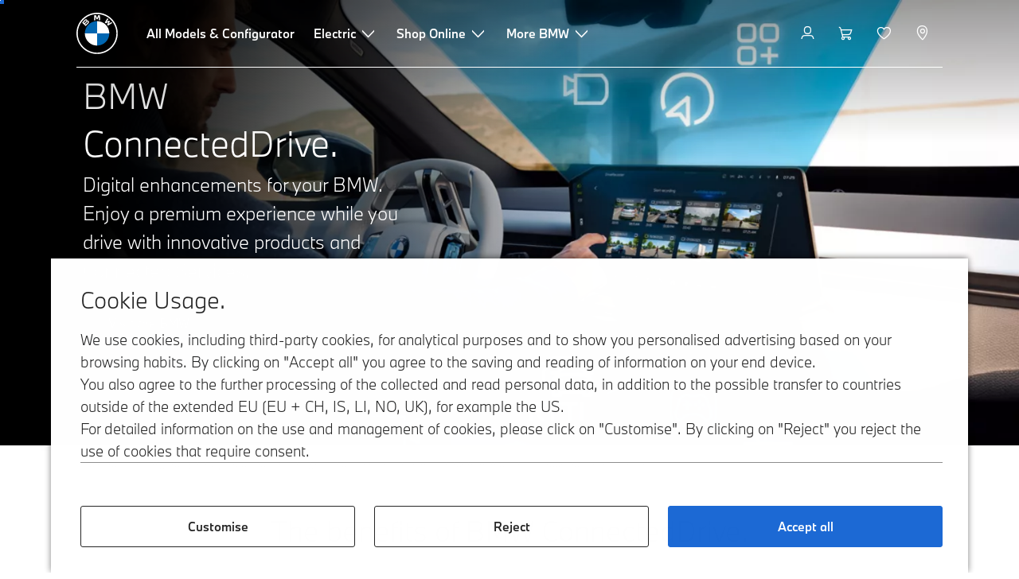

--- FILE ---
content_type: text/html;charset=utf-8
request_url: https://www.bmw.co.uk/en/digital-services/bmw-connecteddrive.html
body_size: 45878
content:















<!DOCTYPE HTML>
<html lang="en-GB" dir="LTR">
<head>
    <meta charset="UTF-8"/>
    <title>BMW ConnectedDrive | BMW UK</title>
    
    <meta name="description" content="All information about the latest BMW Software Update: BMW Remote Software Upgrade 24-07. You can keep the software of your BMW up to date."/>
    <meta name="template" content="content-page"/>
    <meta name="viewport" content="width=device-width, initial-scale=1"/>
    

    
    

  <script defer type="text/javascript" src="/.rum/@adobe/helix-rum-js@%5E2/dist/rum-standalone.js"></script>
<link rel="alternate" hreflang="en-GB" href="https://www.bmw.co.uk/en/digital-services/bmw-connecteddrive.html" data-hreflabel="en_GB"/>




    <link rel="canonical" href="https://www.bmw.co.uk/en/digital-services/bmw-connecteddrive.html"/>













<meta property="og:image" content="https://www.bmw.co.uk"/>
<meta property="og:type" content="website"/>





    

    
    

    
    

    
    
    
    


    
    


    
    


    
    


    
    



    

    


    



    
    
    
    



    
    
    
    



    
    
    
    



    


    



    
    <meta name="robots" content="index,follow"/>
    
    <meta name="title" content="BMW ConnectedDrive | BMW UK"/>

    
    
    
    
    
    
    

    
    

    
    
    
    
    <link rel="stylesheet" href="/etc.clientlibs/bmw-web/clientlibs/clientlib-grid.lc-f932ef1a165956fcd1fd57617a350915-lc.css" type="text/css">



    
    
    
    
    <link rel="stylesheet" href="/etc.clientlibs/bmw-web/clientlibs/clientlib-dependencies.lc-112272e51c80ffe5bd01becd2ce7d656-lc.css" type="text/css">
<link rel="stylesheet" href="/etc.clientlibs/bmw-web/clientlibs/clientlib-base.lc-0d80d02a09256601472b80bcbb87d54d-lc.css" type="text/css">



    
    
    

    
    
    
    
    <link rel="stylesheet" href="/etc.clientlibs/wcc-foundation/components/onsitesearch/v1/onsitesearch/clientlibs.lc-b3053b046f9d912ea17f98bc0eb06506-lc.css" type="text/css">
<link rel="stylesheet" href="/etc.clientlibs/wcc-foundation/clientlibs/clientlib-components/v1.lc-6234e34c2f0bfaeec5d9bc3ad8d43be4-lc.css" type="text/css">
<link rel="stylesheet" href="/etc.clientlibs/bmw-web/clientlibs/clientlib-components.lc-68e44628b05a372a2b2fec029fc58588-lc.css" type="text/css">



    
    

    
    
    
    
        
        
    

        
                
            

    

    
    


    

    
    
<script type="application/json" id="ds2-page-context" data-component-path="ds2-page-context">{"current-page":"/content/bmw/marketGB/bmw_co_uk/en_GB/digital-services/bmw-connecteddrive","alternativeLang":[{"path":"https://www.bmw.co.uk/en/digital-services/bmw-connecteddrive.html","language":"en-GB"}]}</script>


    

        
            
            
    
    

    
        
    


        
        
        
        
            
    
    
        <!-- ESI S-->
        
                <!-- esi:include src="/etc/clientlibs/epaas/content/bmw/marketGB/bmw_co_uk/en_GB.epaasclientlibinclude.js" -->
                <script id="epaasScriptTag" src="https://www.bmw.com/etc/clientlibs/wcmp/consentcontroller.fallback/epaas.js" onload="epaas.api.initialize({tenant: 'ds2~bmw-gb', locale: 'en_GB'})" type="text/javascript"></script>
            
        <!-- ESI E-->
    
    


        
    
    

        
        

        
        











    

    
    
        
    
<link rel="stylesheet" href="/etc.clientlibs/core/wcm/components/page/v2/page/clientlibs/site/skiptomaincontent.lc-bfabe37f910655332d531a062a57bb7f-lc.css" type="text/css">



        
    
    
    

    

     <!-- Navigation USA dlo -->
     

    <!-- USA DSX DLO Component -->
    



    
    
    

    

    
    
    
    
    

    
    

<script>(window.BOOMR_mq=window.BOOMR_mq||[]).push(["addVar",{"rua.upush":"false","rua.cpush":"false","rua.upre":"false","rua.cpre":"false","rua.uprl":"false","rua.cprl":"false","rua.cprf":"false","rua.trans":"SJ-db92a9ec-7dd6-440c-a76e-f76dd7a4b780","rua.cook":"true","rua.ims":"false","rua.ufprl":"false","rua.cfprl":"true","rua.isuxp":"false","rua.texp":"norulematch","rua.ceh":"false","rua.ueh":"false","rua.ieh.st":"0"}]);</script>
                              <script>!function(a){var e="https://s.go-mpulse.net/boomerang/",t="addEventListener";if("False"=="True")a.BOOMR_config=a.BOOMR_config||{},a.BOOMR_config.PageParams=a.BOOMR_config.PageParams||{},a.BOOMR_config.PageParams.pci=!0,e="https://s2.go-mpulse.net/boomerang/";if(window.BOOMR_API_key="U9Q7S-CL67G-PZX2P-YKCFN-KJNSH",function(){function n(e){a.BOOMR_onload=e&&e.timeStamp||(new Date).getTime()}if(!a.BOOMR||!a.BOOMR.version&&!a.BOOMR.snippetExecuted){a.BOOMR=a.BOOMR||{},a.BOOMR.snippetExecuted=!0;var i,_,o,r=document.createElement("iframe");if(a[t])a[t]("load",n,!1);else if(a.attachEvent)a.attachEvent("onload",n);r.src="javascript:void(0)",r.title="",r.role="presentation",(r.frameElement||r).style.cssText="width:0;height:0;border:0;display:none;",o=document.getElementsByTagName("script")[0],o.parentNode.insertBefore(r,o);try{_=r.contentWindow.document}catch(O){i=document.domain,r.src="javascript:var d=document.open();d.domain='"+i+"';void(0);",_=r.contentWindow.document}_.open()._l=function(){var a=this.createElement("script");if(i)this.domain=i;a.id="boomr-if-as",a.src=e+"U9Q7S-CL67G-PZX2P-YKCFN-KJNSH",BOOMR_lstart=(new Date).getTime(),this.body.appendChild(a)},_.write("<bo"+'dy onload="document._l();">'),_.close()}}(),"".length>0)if(a&&"performance"in a&&a.performance&&"function"==typeof a.performance.setResourceTimingBufferSize)a.performance.setResourceTimingBufferSize();!function(){if(BOOMR=a.BOOMR||{},BOOMR.plugins=BOOMR.plugins||{},!BOOMR.plugins.AK){var e="true"=="true"?1:0,t="cookiepresent",n="clqgzzaxgqvma2lx655q-f-48062624c-clientnsv4-s.akamaihd.net",i="false"=="true"?2:1,_={"ak.v":"39","ak.cp":"873549","ak.ai":parseInt("1227338",10),"ak.ol":"0","ak.cr":9,"ak.ipv":4,"ak.proto":"h2","ak.rid":"14c5f12a","ak.r":42313,"ak.a2":e,"ak.m":"dsca","ak.n":"essl","ak.bpcip":"18.224.108.0","ak.cport":43104,"ak.gh":"23.52.41.192","ak.quicv":"","ak.tlsv":"tls1.3","ak.0rtt":"","ak.0rtt.ed":"","ak.csrc":"-","ak.acc":"","ak.t":"1769469819","ak.ak":"hOBiQwZUYzCg5VSAfCLimQ==DYOkPy9eDPbmr6WvkFZrYD8bwVE7/D1ssDR/3lXbyCrlTx02P6Kg7aNYCbHAt5ssdmm1Yh/i/[base64]/dp3DAOcIrd3mTQBt0Yw+Sfjc6fiRge3SiA0FA3KZU5T7oQEOPUfiXHmTHRwGYTybsMFoG8/1rRvsCdx1vcgVuQy+b+ptkptXEHnrC072mzlv79Nwt3s+x/IpwRZiocKooC7CDqGrEN5MeVIw=","ak.pv":"57","ak.dpoabenc":"","ak.tf":i};if(""!==t)_["ak.ruds"]=t;var o={i:!1,av:function(e){var t="http.initiator";if(e&&(!e[t]||"spa_hard"===e[t]))_["ak.feo"]=void 0!==a.aFeoApplied?1:0,BOOMR.addVar(_)},rv:function(){var a=["ak.bpcip","ak.cport","ak.cr","ak.csrc","ak.gh","ak.ipv","ak.m","ak.n","ak.ol","ak.proto","ak.quicv","ak.tlsv","ak.0rtt","ak.0rtt.ed","ak.r","ak.acc","ak.t","ak.tf"];BOOMR.removeVar(a)}};BOOMR.plugins.AK={akVars:_,akDNSPreFetchDomain:n,init:function(){if(!o.i){var a=BOOMR.subscribe;a("before_beacon",o.av,null,null),a("onbeacon",o.rv,null,null),o.i=!0}return this},is_complete:function(){return!0}}}}()}(window);</script></head>
<body class="contentpage page basicpage" id="contentpage-1f22f7ad0f" data-cmp-data-layer-enabled data-breakpoints="{&#34;small&#34;:767,&#34;medium&#34;:1023,&#34;large&#34;:1279,&#34;xlarge&#34;:1919}" data-component-path="page-v1" data-loader="webpack" data-tracking-block="true" data-tracking-regionid="page¦¦bmw connecteddrive | bmw uk¦¦¦">

<style>
    :root {
        
        
    }
</style>
<script>
    window.adobeDataLayer = window.adobeDataLayer || [];
    let pagePropertiesTrackingObj = {};
    let dynamicTrackingObj = {
        event: 'aem page loaded',
        page: {
            pageInfo: {
                pageID: '\/content\/bmw\/marketGB\/bmw_co_uk\/en_GB\/digital\u002Dservices\/bmw\u002Dconnecteddrive',
                version: 'acdl: 2025\u002D09\u002D25T13:18:48.279+02:00',
                sysEnv: 'prod',
            },
            category: {
                pageType: 'content\u002Dpage',
            }
        }
    }
    let trackingObj = Object.assign(pagePropertiesTrackingObj, dynamicTrackingObj);
    adobeDataLayer.push(trackingObj);
</script>


    








<header>
    
        
    

        
                




    
    
    
    
    

    
    

    
    
    

    <div id="container-4ea970bc83" class="cmp-container     " data-component-path="container-v1">
        
        


<div class="aem-Grid aem-Grid--12 aem-Grid--default--12 ">
    
    <div class="globalnavigation aem-GridColumn aem-GridColumn--default--12">


<div class="cmp-globalnavigation__skiptomaincontent">
  
  <a class="cmp-globalnavigation__skiptomaincontent-link " aria-label="Skip to main content" href="#main" data-tracking-linkid="link¦¦skip to main content¦open content">
    Skip to main content
  </a>
  
</div>


<div class="cmp-globalnavigation__layer">
    <div class="cmp-globalnavigation__layer-wrapper">
        <button class="cmp-globalnavigation__close-icon" aria-label="Close details layer" data-tracking-linkid="icon¦¦mobile details close¦close content">
            
    <i data-icon="close" aria-hidden="true"></i>

        </button>
        <div class="cmp-globalnavigation__layer-content"></div>
    </div>
</div>
<root-shell>
    <div class="cmp-globalnavigation cmp-globalnavigation--transparent cmp-globalnavigation--transparent-white cmp-globalnavigation--transparent-extended-gradient" data-loader="webpack" data-component-path="globalnavigation" data-tracking-block="true" data-tracking-regionid="navigation l1¦¦¦¦¦" data-dealer-locator-type="ddlDlo">

        
        <nav class="cmp-globalnavigation__container" aria-label="Main navigation" data-tracking-regionid="navigation l1¦¦¦nav l1 menu¦¦">
            
            
    <a href="/en/index.html" class="cmp-globalnavigation__logo" aria-label="BMW Logo" data-tracking-linkid="image¦¦logo¦internal click">
        
    <img class="cmp-globalnavigation__logo-image cmp-globalnavigation__logo-image--white" src="/content/dam/bmw/common/images/logo-icons/BMW/BMW_White_Logo.svg.asset.1670245093434.svg" loading="lazy" alt="" role="presentation" title="BMW Logo"/>

        
    <img class="cmp-globalnavigation__logo-image cmp-globalnavigation__logo-image--grey" src="/content/dam/bmw/common/images/logo-icons/BMW/BMW_Grey-Colour_RGB.svg.asset.1756199978277.svg" loading="lazy" alt="" role="presentation" title="BMW Logo"/>

    </a>


            
            <div class="cmp-globalnavigation__primary">
                <menu class="cmp-globalnavigation__list" aria-label="Navigation list">
                    
                        
    <li class="cmp-globalnavigation__item ">
        <a class="cmp-globalnavigation__interaction cmp-globalnavigation__interaction--link " aria-label="All Models &amp; Configurator" data-tracking-linkid="link¦¦all models &amp; configurator¦internal click" target="_self" href="/en/all-models.html">
            
            <span class="cmp-globalnavigation__interaction-label">All Models &amp; Configurator</span>
            
            
        </a>
    </li>

                    
                        
    <li class="cmp-globalnavigation__item ">
        <button data-button-id="item1" class="cmp-globalnavigation__interaction cmp-globalnavigation__interaction--flyout " aria-label="Electric" aria-pressed="false" data-tracking-linkid="link¦¦electric¦open content">
            
            <span class="cmp-globalnavigation__interaction-label">Electric</span>
            
    <i class="cmp-globalnavigation__interaction-icon-desktop" data-icon="arrow_chevron_down" aria-hidden="true"></i>

            
    <i class="cmp-globalnavigation__interaction-icon" data-icon="arrow_chevron_right" aria-hidden="true"></i>

        </button>
    </li>

                    
                        
    <li class="cmp-globalnavigation__item ">
        <button data-button-id="item2" class="cmp-globalnavigation__interaction cmp-globalnavigation__interaction--flyout " aria-label="Shop Online" aria-pressed="false" data-tracking-linkid="link¦¦shop online¦open content">
            
            <span class="cmp-globalnavigation__interaction-label">Shop Online</span>
            
    <i class="cmp-globalnavigation__interaction-icon-desktop" data-icon="arrow_chevron_down" aria-hidden="true"></i>

            
    <i class="cmp-globalnavigation__interaction-icon" data-icon="arrow_chevron_right" aria-hidden="true"></i>

        </button>
    </li>

                    
                        
    <li class="cmp-globalnavigation__item ">
        <button data-button-id="item3" class="cmp-globalnavigation__interaction cmp-globalnavigation__interaction--flyout " aria-label="More BMW" aria-pressed="false" data-tracking-linkid="link¦¦more bmw¦open content">
            
            <span class="cmp-globalnavigation__interaction-label">More BMW</span>
            
    <i class="cmp-globalnavigation__interaction-icon-desktop" data-icon="arrow_chevron_down" aria-hidden="true"></i>

            
    <i class="cmp-globalnavigation__interaction-icon" data-icon="arrow_chevron_right" aria-hidden="true"></i>

        </button>
    </li>

                    
                    
                </menu>
            </div>

            
            
    <div class="cmp-globalnavigation__secondary ">
        <menu class="cmp-globalnavigation__list" aria-label="Navigation list">
            
                
                
                
                
    <li class="cmp-globalnavigation__item  ">
        <button data-button-id="myBmw" class="cmp-globalnavigation__interaction cmp-globalnavigation__interaction--icon-flyout " title="MyBMW" aria-label="MyBMW" aria-pressed="false" data-tracking-linkid="icon¦¦mybmw¦open content">
            
    <i class="cmp-globalnavigation__interaction-icon" data-icon="person" aria-hidden="true"></i>

            <span class="cmp-globalnavigation__interaction-label"></span>
            
            
        </button>
    </li>

                
            
                
                
                
                
    <li class="cmp-globalnavigation__item  ">
        <a class="cmp-globalnavigation__interaction cmp-globalnavigation__interaction--icon-link " title="Shopping Basket" aria-label="Shopping Basket" data-tracking-linkid="icon¦¦shoppingcart¦internal click" href="https://www.bmw.co.uk/en/shop/ls/cart/digital-services">
            
    <i class="cmp-globalnavigation__interaction-icon" data-icon="shopping_cart" aria-hidden="true"></i>

            <span class="cmp-globalnavigation__interaction-label"></span>
            
            
        </a>
    </li>

                
            
                
                
                
                
    <li class="cmp-globalnavigation__item  ">
        <a class="cmp-globalnavigation__interaction cmp-globalnavigation__interaction--icon-link " title="Wishlist" aria-label="Wishlist" data-tracking-linkid="icon¦¦wishlist¦internal click" href="https://customer.bmwgroup.com/oneid/#/login?client=bmwwebcom&country=GB&language=en&brand=bmw&scope=svds%20remote_services%20vehicle_data%20authenticate_user%20smacc%20fupo%20cesim%20perseus%20gcdm:cil:cardata:create%20gcdm:cil:cardata:delete%20gcdm:cil:cardata:read%20gcdm:cil:cardata:update&response_type=code&redirect_uri=https%3A%2F%2Fwww.bmw.co.uk%2Fstatic%2Flogin%2Ftoken-handler&state=eyJyZXR1cm5VUkwiOiJodHRwczovL3d3dy5ibXcuY28udWsvZW4vaW5kZXguaHRtbD9mbHlvdXQ9b3BlbiIsImRhdGEiOnsibGFuZ3VhZ2UiOiJlbiIsImNvdW50cnkiOiJHQiIsImJyYW5kIjoiYm13In19&acid=14950324536802733003795066686438690032&epaas_consenttoken=19811fd3223421176ab111f4504000000030ZW5fR0J8ZHMyfmJtdy1nYg">
            
    <i class="cmp-globalnavigation__interaction-icon" data-icon="heart" aria-hidden="true"></i>

            <span class="cmp-globalnavigation__interaction-label"></span>
            
            
        </a>
    </li>

                
            
                
                
                
                
    <li class="cmp-globalnavigation__item cmp-globalnavigation__item--desktop-up">
        <a data-icon-label="Choose your local BMW Center" class="cmp-globalnavigation__interaction cmp-globalnavigation__interaction--icon-link " title="Select BMW Centre" aria-label="Select BMW Centre" data-tracking-linkid="icon¦¦dealerlocator¦internal click" href="/en/footer/contact/find-a-bmw-centre.html">
            
    <i class="cmp-globalnavigation__interaction-icon" data-icon="location_pin" aria-hidden="true"></i>

            <span class="cmp-globalnavigation__interaction-label"></span>
            
            
        </a>
    </li>

                
            
                
                
                
                
                
            

            
            
    <li class="cmp-globalnavigation__item cmp-globalnavigation__item--tablet-down">
        <button class="cmp-globalnavigation__interaction cmp-globalnavigation__interaction--toggle cmp-globalnavigation__interaction--toggle-open" title="Open navigation menu" aria-label="Open navigation menu" data-tracking-linkid="icon¦¦mobile menu open¦open content">
            
    <i class="cmp-globalnavigation__interaction-icon" data-icon="menu" aria-hidden="true"></i>

            <span class="cmp-globalnavigation__interaction-label"></span>
            
            
        </button>
    </li>

        </menu>
    </div>

        </nav>

        
        <div class="cmp-globalnavigation__border-wrapper">
            <div class="cmp-globalnavigation__border"></div>
        </div>

        
        <nav class="cmp-globalnavigation__navigation-mobile" data-tracking-regionid="navigation l1¦¦¦nav l1 menu mobile¦¦">
            
    <a href="/en/index.html" class="cmp-globalnavigation__logo" aria-label="BMW Logo" data-tracking-linkid="image¦¦logo¦internal click">
        
    <img class="cmp-globalnavigation__logo-image cmp-globalnavigation__logo-image--white" src="/content/dam/bmw/common/images/logo-icons/BMW/BMW_White_Logo.svg.asset.1670245093434.svg" loading="lazy" alt="" role="presentation" title="BMW Logo"/>

        
    <img class="cmp-globalnavigation__logo-image cmp-globalnavigation__logo-image--grey" src="/content/dam/bmw/common/images/logo-icons/BMW/BMW_Grey-Colour_RGB.svg.asset.1756199978277.svg" loading="lazy" alt="" role="presentation" title="BMW Logo"/>

    </a>

            
    <div class="cmp-globalnavigation__secondary ">
        <menu class="cmp-globalnavigation__list" aria-label="Navigation list">
            
                
                
                
                
                
            
                
                
                
                
                
            
                
                
                
                
                
            
                
                
                
                
    <li class="cmp-globalnavigation__item  ">
        <a data-icon-label="Choose your local BMW Center" class="cmp-globalnavigation__interaction cmp-globalnavigation__interaction--icon-link " title="Select BMW Centre" aria-label="Select BMW Centre" data-tracking-linkid="icon¦¦dealerlocator¦internal click" href="/en/footer/contact/find-a-bmw-centre.html">
            
    <i class="cmp-globalnavigation__interaction-icon" data-icon="location_pin" aria-hidden="true"></i>

            <span class="cmp-globalnavigation__interaction-label"></span>
            
            
        </a>
    </li>

                
            
                
                
                
                
                
            

            
            
    <li class="cmp-globalnavigation__item cmp-globalnavigation__item--tablet-down">
        <button class="cmp-globalnavigation__interaction cmp-globalnavigation__interaction--toggle cmp-globalnavigation__interaction--toggle-close" title="Close navigation menu" aria-label="Close navigation menu" data-tracking-linkid="icon¦¦mobile menu close¦close content">
            
    <i class="cmp-globalnavigation__interaction-icon" data-icon="close" aria-hidden="true"></i>

            <span class="cmp-globalnavigation__interaction-label"></span>
            
            
        </button>
    </li>

        </menu>
    </div>

        </nav>

        
        <div class="cmp-globalnavigation__flyout-layer">
            <div class="cmp-globalnavigation__flyout-wrapper">
                
                    
                
                    <div class="cmp-globalnavigation__flyout" data-flyout-id="item1" data-loader="webpack" data-component-path="scroll-indicator-v1" data-tracking-block="true" data-tracking-regionid="navigation l2¦¦electric¦¦¦">
                        <div class="cmp-globalnavigation__header">
                            <button class="cmp-globalnavigation__header-back" data-tracking-linkid="icon¦¦mobile menu back¦close content" aria-label="Close">
                                
    <i class="cmp-globalnavigation__header-back-icon" data-icon="arrow_chevron_left" aria-hidden="true"></i>

                            </button>
                            Electric
                        </div>
                        
                        <div class="style-container--fixed-margins">




    
    
    
    
    

    
    

    
    
    

    <div id="container-922928032f" class="cmp-container     " data-component-path="container-v1">
        
        


<div class="aem-Grid aem-Grid--12 aem-Grid--default--12 ">
    
    <div class="container responsivegrid aem-GridColumn style-common--cmp-spacing-bottom-20 aem-GridColumn--default--12 style-common--cmp-spacing-top-20">



    
    
    
    
    

    
    

    
    
    

    <div id="container-78844ccc0a" class="cmp-container     " data-component-path="container-v1">
        
        


<div class="aem-Grid aem-Grid--12 aem-Grid--small--12 aem-Grid--default--12 aem-Grid--large--12 aem-Grid--medium--12 ">
    
    <div class="container responsivegrid aem-GridColumn--small--none aem-GridColumn--medium--none aem-GridColumn--offset--large--0 aem-GridColumn--default--none aem-GridColumn--offset--default--0 aem-GridColumn--offset--medium--0 aem-GridColumn--large--4 aem-GridColumn--large--none aem-GridColumn aem-GridColumn--small--12 aem-GridColumn--offset--small--0 aem-GridColumn--default--4 aem-GridColumn--medium--6">



    
    
    
    
    

    
    

    
    
    

    <div id="container-81802bc769" class="cmp-container     " data-component-path="container-v1">
        
        


<div class="aem-Grid aem-Grid--4 aem-Grid--small--12 aem-Grid--default--4 aem-Grid--large--4 aem-Grid--medium--6 ">
    
    <div class="list style-list-margins-medium-responsive style-list--font-thin aem-GridColumn--large--4 aem-GridColumn aem-GridColumn--small--12 aem-GridColumn--default--4 aem-GridColumn--medium--6">
<div class="   " data-tracking-regionid="¦¦¦list (vertical)¦¦electric vehicles" data-component-path="list-v1" data-loader="webpack">
    <h3 class="cmp-list__title    
           ">Electric vehicles</h3>
    <menu id="list-d0763ba41c" class="cmp-list ">
        <li class="cmp-list__item  ">
    <a id="list-d0763ba41c-0" class="cmp-list__item-link " display-external-arrow="false" data-tracking-linkid="list link¦¦bmw electric cars¦internal click" target="_self" href="/en/electric-cars.html">
        
        <span class="cmp-list__item-title">BMW Electric Cars</span>
        
    </a>
    
    
</li>
    
        <li class="cmp-list__item  ">
    <a id="list-d0763ba41c-1" class="cmp-list__item-link " display-external-arrow="false" data-tracking-linkid="list link¦¦bmw approved used electric cars¦internal click" target="_self" href="/en/electric-cars/used-electric-cars.html">
        
        <span class="cmp-list__item-title">BMW Approved Used Electric Cars</span>
        
    </a>
    
    
</li>
    
        <li class="cmp-list__item  ">
    <a id="list-d0763ba41c-2" class="cmp-list__item-link " display-external-arrow="false" data-tracking-linkid="list link¦¦benefits of electric cars¦internal click" target="_self" href="/en/electric-cars/electric-cars-benefits.html">
        
        <span class="cmp-list__item-title">Benefits of Electric Cars</span>
        
    </a>
    
    
</li>
    
        <li class="cmp-list__item  ">
    <a id="list-d0763ba41c-3" class="cmp-list__item-link " display-external-arrow="false" data-tracking-linkid="list link¦¦costs of electric cars¦internal click" target="_self" href="/en/electric-cars/electric-car-costs.html">
        
        <span class="cmp-list__item-title">Costs of Electric Cars</span>
        
    </a>
    
    
</li>
    
        <li class="cmp-list__item  ">
    <a id="list-d0763ba41c-4" class="cmp-list__item-link " display-external-arrow="false" data-tracking-linkid="list link¦¦bmw plug-in hybrid cars (phev)¦internal click" target="_self" href="/en/electric-cars/plug-in-hybrid.html">
        
        <span class="cmp-list__item-title">BMW Plug-in Hybrid Cars (PHEV)</span>
        
    </a>
    
    
</li>
    </menu>
    
    
    

</div>
</div>

    
</div>

    </div>

    
    

    
    

     

</div>
<div class="container responsivegrid aem-GridColumn--small--none aem-GridColumn--medium--none aem-GridColumn--offset--large--0 aem-GridColumn--default--none aem-GridColumn--offset--default--0 aem-GridColumn--offset--medium--0 aem-GridColumn--large--4 aem-GridColumn--large--none aem-GridColumn aem-GridColumn--small--12 aem-GridColumn--offset--small--0 aem-GridColumn--default--4 aem-GridColumn--medium--6">



    
    
    
    
    

    
    

    
    
    

    <div id="container-ef1c57cab4" class="cmp-container     " data-component-path="container-v1">
        
        


<div class="aem-Grid aem-Grid--4 aem-Grid--small--12 aem-Grid--default--4 aem-Grid--large--4 aem-Grid--medium--6 ">
    
    <div class="container responsivegrid style-common--cmp-spacing-top-12 aem-GridColumn--small--none aem-GridColumn--large--4 aem-GridColumn--medium--4 aem-GridColumn--default--hide aem-GridColumn aem-GridColumn--small--12 aem-GridColumn--offset--small--0 aem-GridColumn--offset--default--0 aem-GridColumn--default--4">



    
    
    
    
    

    
    

    
    
    

    <div id="container-88b3044fa6" class="cmp-container     " data-component-path="container-v1">
        
        


<div class="aem-Grid aem-Grid--4 aem-Grid--default--4 ">
    
    
    
</div>

    </div>

    
    

    
    

     

</div>
<div class="list style-list-margins-medium-responsive style-list--font-thin aem-GridColumn--large--4 aem-GridColumn aem-GridColumn--small--12 aem-GridColumn--default--4 aem-GridColumn--medium--6">
<div class="   " data-tracking-regionid="¦¦¦list (vertical)¦¦charging an electric car and range" data-component-path="list-v1" data-loader="webpack">
    <h3 class="cmp-list__title    
           ">Charging an electric car and range</h3>
    <menu id="list-c26e86480d" class="cmp-list ">
        <li class="cmp-list__item  ">
    <a id="list-c26e86480d-0" class="cmp-list__item-link " display-external-arrow="false" data-tracking-linkid="list link¦¦home charging¦internal click" target="_self" href="/en/electric-cars/home-charging.html">
        
        <span class="cmp-list__item-title">Home Charging</span>
        
    </a>
    
    
</li>
    
        <li class="cmp-list__item  ">
    <a id="list-c26e86480d-1" class="cmp-list__item-link " display-external-arrow="false" data-tracking-linkid="list link¦¦public charging¦internal click" target="_self" href="/en/electric-cars/public-charging.html">
        
        <span class="cmp-list__item-title">Public Charging</span>
        
    </a>
    
    
</li>
    
        <li class="cmp-list__item  ">
    <a id="list-c26e86480d-2" class="cmp-list__item-link " display-external-arrow="false" data-tracking-linkid="list link¦¦bmw battery technology¦internal click" target="_self" href="/en/electric-cars/battery-technology.html">
        
        <span class="cmp-list__item-title">BMW Battery Technology</span>
        
    </a>
    
    
</li>
    
        <li class="cmp-list__item  ">
    <a id="list-c26e86480d-3" class="cmp-list__item-link " display-external-arrow="false" data-tracking-linkid="list link¦¦what is the range of a bmw electric car?¦internal click" target="_self" href="/en/electric-cars/electric-car-range.html">
        
        <span class="cmp-list__item-title">What is the range of a BMW Electric Car?</span>
        
    </a>
    
    
</li>
    </menu>
    
    
    

</div>
</div>

    
</div>

    </div>

    
    

    
    

     

</div>

    
</div>

    </div>

    
    

    
    

     

</div>

    
</div>

    </div>

    
    

    
    

     


</div>
                    </div>
                
                    <div class="cmp-globalnavigation__flyout" data-flyout-id="item2" data-loader="webpack" data-component-path="scroll-indicator-v1" data-tracking-block="true" data-tracking-regionid="navigation l2¦¦shop online¦¦¦">
                        <div class="cmp-globalnavigation__header">
                            <button class="cmp-globalnavigation__header-back" data-tracking-linkid="icon¦¦mobile menu back¦close content" aria-label="Close">
                                
    <i class="cmp-globalnavigation__header-back-icon" data-icon="arrow_chevron_left" aria-hidden="true"></i>

                            </button>
                            Shop Online
                        </div>
                        
                        <div class="style-container--fixed-margins">




    
    
    
    
    

    
    

    
    
    

    <div id="container-c10312ed5c" class="cmp-container     " data-component-path="container-v1">
        
        


<div class="aem-Grid aem-Grid--12 aem-Grid--small--12 aem-Grid--default--12 aem-Grid--medium--12 ">
    
    <div class="container responsivegrid aem-GridColumn--offset--medium--0 aem-GridColumn--small--none aem-GridColumn--medium--none aem-GridColumn--default--none aem-GridColumn--medium--12 aem-GridColumn aem-GridColumn--small--12 aem-GridColumn--offset--small--0 style-common--cmp-spacing-bottom-20 aem-GridColumn--default--8 aem-GridColumn--offset--default--0 style-common--cmp-spacing-top-20">



    
    
    
    
    

    
    

    
    
    
    
    
    <div id="container-0c240c1eda" class=" cmp-container 
                 
                 
                 cmp-container--layout-flex
                 cmp-container--flex-flex-start
                 cmp-container--flex-align-flex-start
                 cmp-container--flex-row-reverse
                 cmp-container--flex-wrap
                 cmp-container--flex-child-width-default
                 cmp-container--flex-child-spacing-default
                 
                 " data-component-path="container-v1">
        
        


<div class="aem-Grid aem-Grid--8 aem-Grid--small--12 aem-Grid--default--8 aem-Grid--large--8 aem-Grid--medium--12 ">
    
    <div class="container responsivegrid aem-GridColumn--offset--medium--0 aem-GridColumn--small--none aem-GridColumn--medium--none aem-GridColumn--default--none aem-GridColumn aem-GridColumn--small--12 aem-GridColumn--offset--small--0 aem-GridColumn--offset--default--0 aem-GridColumn--default--4 aem-GridColumn--medium--6">



    
    
    
    
    

    
    

    
    
    

    <div id="container-1491e4df3b" data-tracking-regionid="blueprint¦¦item-column-teaser-image¦¦¦" data-tracking-block="true" class="cmp-container     " data-component-path="container-v1">
        
        


<div class="aem-Grid aem-Grid--4 aem-Grid--small--12 aem-Grid--default--4 aem-Grid--medium--6 ">
    
    <div class="image aem-GridColumn aem-GridColumn--small--12 aem-GridColumn--default--4 aem-GridColumn--medium--6">
<div class="cmp-image__wrapper" data-component-path="image-v1">
    
     
    


     
    








    
    
    
    
    
    



    
    <div id="image-84323aa867" class="cmp-image" itemscope itemtype="http://schema.org/ImageObject">
    

        
    <picture>
        
            <source srcset="https://bmw.scene7.com/is/image/BMW/DI23_000121979-3:16to9?fmt=webp&amp;wid=2560&amp;hei=1440" media="(min-width: 1504px) " type="image/webp" width="2560" height="1440"/>
        
            <source srcset="https://bmw.scene7.com/is/image/BMW/DI23_000121979-3:16to9?fmt=webp&amp;wid=1504&amp;hei=846" media="(min-width: 1024px) " type="image/webp" width="1504" height="846"/>
        
            <source srcset="https://bmw.scene7.com/is/image/BMW/DI23_000121979-3:4to3?fmt=webp&amp;wid=1024&amp;hei=768" media="(min-width: 600px) " type="image/webp" width="1024" height="768"/>
        
            <source srcset="https://bmw.scene7.com/is/image/BMW/DI23_000121979-3:4to3?fmt=webp&amp;wid=600&amp;hei=450" type="image/webp" width="600" height="450"/>
        
        <img class="cmp-image__image" src="https://bmw.scene7.com/is/image/BMW/DI23_000121979-3?wid=2028&hei=2560" alt="Find available new cars" width="2028" height="2560" title="Find available new cars" loading="lazy"/>
    </picture>

    
    
    <meta itemprop="caption" content="Find available new cars"/>
</div>

    





    
    
</div>
</div>
<div class="container responsivegrid aem-GridColumn aem-GridColumn--small--12 style-common--cmp-spacing-top-6 aem-GridColumn--default--4 aem-GridColumn--medium--6">



    
    
    
    
    

    
    

    
    
    

    <div id="container-8a2294fd0d" class="cmp-container     " data-component-path="container-v1">
        
        


<div class="aem-Grid aem-Grid--4 aem-Grid--small--12 aem-Grid--default--4 ">
    
    <div class="text style-text--body-1 style-text--dark aem-GridColumn aem-GridColumn--default--4">


    
        
    
    
    <div id="text-77acda1b42" class="cmp-text   ">
        <p class="cmp-text__paragraph">
            Find your perfect BMW from our wide range of New and Approved Used cars that are immediately available at your local BMW Centre, which you can buy or lease directly online.
        </p>

        
    </div>
    
    


        
    



</div>
<div class="container responsivegrid aem-GridColumn style-common--cmp-spacing-top-6 aem-GridColumn--default--4">



    
    
    
    
    

    
    

    
    
    

    <div id="container-cc936a93f3" class="cmp-container     " data-component-path="container-v1">
        
        


<div class="aem-Grid aem-Grid--12 aem-Grid--small--12 aem-Grid--default--12 aem-Grid--medium--12 ">
    
    <div class="button style-button--as-link style-button--dark style-button--flex aem-GridColumn--offset--medium--0 aem-GridColumn--small--none aem-GridColumn--medium--none aem-GridColumn--default--none aem-GridColumn--medium--4 aem-GridColumn aem-GridColumn--small--12 aem-GridColumn--offset--small--0 aem-GridColumn--default--12 aem-GridColumn--offset--default--0">






<a id="button-cbb86c9d4f" class="cmp-button   " aria-label=" Find Available New Cars " href="https://stock.bmw.co.uk/" data-tracking-enhanced="true" data-tracking-linkid="link (dark)¦¦find available new cars¦internal click">
    
    
    <span class="cmp-button__text">
        Find Available New Cars
        
            
                
                
                
    <i class="cmp-button__icon" data-icon="arrow_chevron_right" aria-hidden="true"></i>

            
            
        
    </span>
</a>



</div>
<div class="button style-button--as-link style-button--dark style-button--flex aem-GridColumn--offset--medium--0 aem-GridColumn--small--none aem-GridColumn--medium--none aem-GridColumn--default--none aem-GridColumn--medium--4 aem-GridColumn aem-GridColumn--small--12 aem-GridColumn--offset--small--0 aem-GridColumn--default--12 aem-GridColumn--offset--default--0 style-common--cmp-spacing-top-2">






<a id="button-fe5ae707ea" class="cmp-button   " aria-label="Opens in a new tab Find Available BMW Approved Used Cars " target="_blank" href="https://usedcars.bmw.co.uk/" data-tracking-enhanced="true" data-tracking-linkid="link (dark)¦¦find available bmw approved used cars¦internal click">
    
    
    <span class="cmp-button__text">
        Find Available BMW Approved Used Cars
        
            
                
    <i class="cmp-button__icon" data-icon="arrow_chevron_right" aria-hidden="true"></i>

                
                
            
            
        
    </span>
</a>



</div>

    
</div>

    </div>

    
    

    
    

     

</div>
<div class="container responsivegrid style-common--cmp-spacing-top-12 aem-GridColumn--small--none aem-GridColumn--default--hide aem-GridColumn aem-GridColumn--small--12 aem-GridColumn--offset--small--0 aem-GridColumn--offset--default--0 aem-GridColumn--default--4">



    
    
    
    
    

    
    

    
    
    

    <div id="container-bd65bb52d9" class="cmp-container     " data-component-path="container-v1">
        
        


<div class="aem-Grid aem-Grid--12 aem-Grid--default--12 ">
    
    
    
</div>

    </div>

    
    

    
    

     

</div>

    
</div>

    </div>

    
    

    
    

     

</div>

    
</div>

    </div>

    
    

    
    

     

</div>
<div class="container responsivegrid aem-GridColumn--small--none aem-GridColumn--medium--none aem-GridColumn--offset--large--0 aem-GridColumn--default--none aem-GridColumn--offset--default--0 aem-GridColumn--offset--medium--0 aem-GridColumn--large--4 aem-GridColumn--large--none aem-GridColumn aem-GridColumn--small--12 aem-GridColumn--offset--small--0 aem-GridColumn--default--4 aem-GridColumn--medium--6">



    
    
    
    
    

    
    

    
    
    

    <div id="container-3abb475711" class="cmp-container     " data-component-path="container-v1">
        
        


<div class="aem-Grid aem-Grid--4 aem-Grid--small--12 aem-Grid--default--4 aem-Grid--large--4 aem-Grid--medium--6 ">
    
    <div class="list style-list-margins-medium-responsive style-list--font-thin aem-GridColumn--large--4 aem-GridColumn aem-GridColumn--small--12 aem-GridColumn--default--4 aem-GridColumn--medium--6">
<div class="   " data-tracking-regionid="¦¦¦list (vertical)¦¦shop online" data-component-path="list-v1" data-loader="webpack">
    <h3 class="cmp-list__title    
           ">Shop Online</h3>
    <menu id="list-5859c53a4d" class="cmp-list ">
        <li class="cmp-list__item  ">
    <a id="list-5859c53a4d-0" class="cmp-list__item-link " display-external-arrow="false" data-tracking-linkid="list link¦¦new car locator¦internal click" target="_self" href="https://stock.bmw.co.uk/">
        
        <span class="cmp-list__item-title">New Car Locator</span>
        
    </a>
    
    
</li>
    
        <li class="cmp-list__item  ">
    <a id="list-5859c53a4d-1" class="cmp-list__item-link " display-external-arrow="false" data-tracking-linkid="list link¦¦used car locator¦internal click" target="_self" href="https://usedcars.bmw.co.uk/">
        
        <span class="cmp-list__item-title">Used Car Locator</span>
        
    </a>
    
    
</li>
    
        <li class="cmp-list__item  ">
    <a id="list-5859c53a4d-2" class="cmp-list__item-link " display-external-arrow="false" data-tracking-linkid="list link¦¦new car offers¦internal click" target="_self" href="https://offers.bmw.co.uk">
        
        <span class="cmp-list__item-title">New Car Offers</span>
        
    </a>
    
    
</li>
    
        <li class="cmp-list__item  ">
    <a id="list-5859c53a4d-3" class="cmp-list__item-link " display-external-arrow="false" data-tracking-linkid="list link¦¦approved used offers¦internal click" target="_blank" href="https://usedcars.bmw.co.uk/offers/">
        
        <span class="cmp-list__item-title">Approved Used Offers</span>
        
    </a>
    
    
</li>
    
        <li class="cmp-list__item  ">
    <a id="list-5859c53a4d-4" class="cmp-list__item-link " display-external-arrow="false" data-tracking-linkid="list link¦¦sell back your bmw¦internal click" target="_self" href="https://usedcars.bmw.co.uk/sell-your-bmw/">
        
        <span class="cmp-list__item-title">Sell Back Your BMW</span>
        
    </a>
    
    
</li>
    
        <li class="cmp-list__item  ">
    <a id="list-5859c53a4d-5" class="cmp-list__item-link " display-external-arrow="false" data-tracking-linkid="list link¦¦connecteddrive store¦internal click" target="_self" href="https://www.bmw.co.uk/en/shop/ls/cp/connected-drive">
        
        <span class="cmp-list__item-title">ConnectedDrive Store</span>
        
    </a>
    
    
</li>
    
        <li class="cmp-list__item  ">
    <a id="list-5859c53a4d-6" class="cmp-list__item-link " display-external-arrow="false" data-tracking-linkid="list link¦¦bmw lifestyle store¦internal click" target="_self" href="https://www.bmw.co.uk/en/shop/ls/cp/physical-goods/BF_LIFESTYLE_V2">
        
        <span class="cmp-list__item-title">BMW Lifestyle Store</span>
        
    </a>
    
    
</li>
    
        <li class="cmp-list__item  ">
    <a id="list-5859c53a4d-7" class="cmp-list__item-link " display-external-arrow="false" data-tracking-linkid="list link¦¦aftersales &amp; accessories shop¦internal click" target="_blank" href="https://shop.bmw.co.uk/">
        
        <span class="cmp-list__item-title">Aftersales &amp; Accessories Shop</span>
        
    </a>
    
    
</li>
    
        <li class="cmp-list__item  ">
    <a id="list-5859c53a4d-8" class="cmp-list__item-link " display-external-arrow="false" data-tracking-linkid="list link¦¦car configurator¦internal click" target="_self" href="https://www.bmw.co.uk/en/configurator.html">
        
        <span class="cmp-list__item-title">Car Configurator</span>
        
    </a>
    
    
</li>
    </menu>
    
    
    

</div>
</div>

    
</div>

    </div>

    
    

    
    

     

</div>

    
</div>

    </div>


    
    

     

</div>

    
</div>

    </div>

    
    

    
    

     


</div>
                    </div>
                
                    <div class="cmp-globalnavigation__flyout" data-flyout-id="item3" data-loader="webpack" data-component-path="scroll-indicator-v1" data-tracking-block="true" data-tracking-regionid="navigation l2¦¦more bmw¦¦¦">
                        <div class="cmp-globalnavigation__header">
                            <button class="cmp-globalnavigation__header-back" data-tracking-linkid="icon¦¦mobile menu back¦close content" aria-label="Close">
                                
    <i class="cmp-globalnavigation__header-back-icon" data-icon="arrow_chevron_left" aria-hidden="true"></i>

                            </button>
                            More BMW
                        </div>
                        
                        <div class="style-container--fixed-margins">




    
    
    
    
    

    
    

    
    
    

    <div id="container-e13e633a89" class="cmp-container     " data-component-path="container-v1">
        
        


<div class="aem-Grid aem-Grid--12 aem-Grid--default--12 ">
    
    <div class="container responsivegrid aem-GridColumn aem-GridColumn--default--12">



    
    
    
    
    

    
    

    
    
    

    <div id="container-3e4022d467" class="cmp-container     " data-component-path="container-v1">
        
        


<div class="aem-Grid aem-Grid--12 aem-Grid--small--12 aem-Grid--default--12 ">
    
    <div class="container responsivegrid aem-GridColumn aem-GridColumn--default--12 style-common--cmp-spacing-top-20">



    
    
    
    
    

    
    

    
    
    

    <div id="container-5681c0df8e" class="cmp-container     " data-component-path="container-v1">
        
        


<div class="aem-Grid aem-Grid--12 aem-Grid--small--12 aem-Grid--default--12 ">
    
    <div class="container responsivegrid aem-GridColumn--small--none aem-GridColumn--default--none aem-GridColumn aem-GridColumn--small--12 aem-GridColumn--offset--small--0 aem-GridColumn--default--3 aem-GridColumn--offset--default--0">



    
    
    
    
    

    
    

    
    
    

    <div id="container-07dc908b1a" class="cmp-container     " data-component-path="container-v1">
        
        


<div class="aem-Grid aem-Grid--3 aem-Grid--small--12 aem-Grid--default--3 ">
    
    <div class="list style-list-margins-medium-responsive style-list--font-thin aem-GridColumn aem-GridColumn--small--12 aem-GridColumn--default--3">
<div class="   cmp-list--navigation" data-tracking-regionid="¦¦¦list (vertical)¦¦finance &amp; insurance" data-component-path="list-v1" data-loader="webpack">
    <h3 class="cmp-list__title cmp-list__title--collapsable cmp-list__title--collapsable-mobile  
           cmp-list--navigation-category">Finance &amp; Insurance</h3>
    <menu id="list-2443ff9dbb" class="cmp-list cmp-list--navigation-original-menu">
        <li class="cmp-list__item  ">
    <a id="list-2443ff9dbb-0" class="cmp-list__item-link " display-external-arrow="false" data-tracking-linkid="list link¦¦bmw finance options¦internal click" target="_self" href="/en/bmw-financial-services.html">
        
        <span class="cmp-list__item-title">BMW Finance Options</span>
        
    </a>
    
    
</li>
    
        <li class="cmp-list__item  ">
    <a id="list-2443ff9dbb-1" class="cmp-list__item-link " display-external-arrow="false" data-tracking-linkid="list link¦¦bmw select (pcp)¦internal click" target="_self" href="/en/topics/buying/financing-your-bmw/select-pcp.html">
        
        <span class="cmp-list__item-title">BMW Select (PCP)</span>
        
    </a>
    
    
</li>
    
        <li class="cmp-list__item  ">
    <a id="list-2443ff9dbb-2" class="cmp-list__item-link " display-external-arrow="false" data-tracking-linkid="list link¦¦bmw hire purchase¦internal click" target="_self" href="/en/topics/buying/financing-your-bmw/hire-purchase.html">
        
        <span class="cmp-list__item-title">BMW Hire Purchase</span>
        
    </a>
    
    
</li>
    
        <li class="cmp-list__item  ">
    <a id="list-2443ff9dbb-3" class="cmp-list__item-link " display-external-arrow="false" data-tracking-linkid="list link¦¦bmw personal contract hire¦internal click" target="_self" href="/en/topics/buying/financing-your-bmw/personal-contract-hire.html">
        
        <span class="cmp-list__item-title">BMW Personal Contract Hire</span>
        
    </a>
    
    
</li>
    
        <li class="cmp-list__item  ">
    <a id="list-2443ff9dbb-4" class="cmp-list__item-link " display-external-arrow="false" data-tracking-linkid="list link¦¦business contract hire¦internal click" target="_self" href="/en/topics/buying/business-corporate/bmw-for-business.html">
        
        <span class="cmp-list__item-title">Business Contract Hire</span>
        
    </a>
    
    
</li>
    
        <li class="cmp-list__item  ">
    <a id="list-2443ff9dbb-5" class="cmp-list__item-link " display-external-arrow="false" data-tracking-linkid="list link¦¦bmw insurance¦internal click" target="_self" href="/en/topics/owners/financial-services/insurance/overview.html">
        
        <span class="cmp-list__item-title">BMW Insurance</span>
        
    </a>
    
    
</li>
    
        <li class="cmp-list__item  ">
    <a id="list-2443ff9dbb-6" class="cmp-list__item-link " display-external-arrow="false" data-tracking-linkid="list link¦¦existing customers¦internal click" target="_self" href="/en/topics/owners/financial-services/existing-customers/overview.html">
        
        <span class="cmp-list__item-title">Existing Customers</span>
        
    </a>
    
    
</li>
    </menu>
    
    <div class="cmp-list__flyout-layer">
        <div class="cmp-list__flyout-wrapper">
            <div class="cmp-list__flyout" data-tracking-regionid="navigation l3¦¦all models¦¦¦">
                <div class="cmp-list__flyout-header">
                    <button class="cmp-list__header-back" data-tracking-linkid="icon¦¦mobile menu back¦close content" aria-label="Close">
                        <i class="cmp-list__header-back-icon" data-icon="arrow_chevron_left" aria-hidden="true"></i>
                    </button>
                    Finance &amp; Insurance
                </div>
                <div class="cmp-list__flyout-content">
                    <menu id="list-2443ff9dbb" class="cmp-list">
                        <li class="cmp-list__item  ">
    <a id="list-2443ff9dbb-0" class="cmp-list__item-link " display-external-arrow="false" data-tracking-linkid="list link¦¦bmw finance options¦internal click" target="_self" href="/en/bmw-financial-services.html">
        
        <span class="cmp-list__item-title">BMW Finance Options</span>
        
    </a>
    
    
</li>
                    
                        <li class="cmp-list__item  ">
    <a id="list-2443ff9dbb-1" class="cmp-list__item-link " display-external-arrow="false" data-tracking-linkid="list link¦¦bmw select (pcp)¦internal click" target="_self" href="/en/topics/buying/financing-your-bmw/select-pcp.html">
        
        <span class="cmp-list__item-title">BMW Select (PCP)</span>
        
    </a>
    
    
</li>
                    
                        <li class="cmp-list__item  ">
    <a id="list-2443ff9dbb-2" class="cmp-list__item-link " display-external-arrow="false" data-tracking-linkid="list link¦¦bmw hire purchase¦internal click" target="_self" href="/en/topics/buying/financing-your-bmw/hire-purchase.html">
        
        <span class="cmp-list__item-title">BMW Hire Purchase</span>
        
    </a>
    
    
</li>
                    
                        <li class="cmp-list__item  ">
    <a id="list-2443ff9dbb-3" class="cmp-list__item-link " display-external-arrow="false" data-tracking-linkid="list link¦¦bmw personal contract hire¦internal click" target="_self" href="/en/topics/buying/financing-your-bmw/personal-contract-hire.html">
        
        <span class="cmp-list__item-title">BMW Personal Contract Hire</span>
        
    </a>
    
    
</li>
                    
                        <li class="cmp-list__item  ">
    <a id="list-2443ff9dbb-4" class="cmp-list__item-link " display-external-arrow="false" data-tracking-linkid="list link¦¦business contract hire¦internal click" target="_self" href="/en/topics/buying/business-corporate/bmw-for-business.html">
        
        <span class="cmp-list__item-title">Business Contract Hire</span>
        
    </a>
    
    
</li>
                    
                        <li class="cmp-list__item  ">
    <a id="list-2443ff9dbb-5" class="cmp-list__item-link " display-external-arrow="false" data-tracking-linkid="list link¦¦bmw insurance¦internal click" target="_self" href="/en/topics/owners/financial-services/insurance/overview.html">
        
        <span class="cmp-list__item-title">BMW Insurance</span>
        
    </a>
    
    
</li>
                    
                        <li class="cmp-list__item  ">
    <a id="list-2443ff9dbb-6" class="cmp-list__item-link " display-external-arrow="false" data-tracking-linkid="list link¦¦existing customers¦internal click" target="_self" href="/en/topics/owners/financial-services/existing-customers/overview.html">
        
        <span class="cmp-list__item-title">Existing Customers</span>
        
    </a>
    
    
</li>
                    </menu>
                </div>
            </div>
        </div>
    </div>

    
    

</div>
</div>

    
</div>

    </div>

    
    

    
    

     

</div>
<div class="container responsivegrid aem-GridColumn--small--none aem-GridColumn--default--none aem-GridColumn aem-GridColumn--small--12 aem-GridColumn--offset--small--0 aem-GridColumn--default--3 aem-GridColumn--offset--default--0">



    
    
    
    
    

    
    

    
    
    

    <div id="container-2a8869eb68" class="cmp-container     " data-component-path="container-v1">
        
        


<div class="aem-Grid aem-Grid--3 aem-Grid--small--12 aem-Grid--default--3 ">
    
    <div class="list style-list-margins-medium-responsive style-list--font-thin aem-GridColumn aem-GridColumn--small--12 aem-GridColumn--default--3">
<div class="   cmp-list--navigation" data-tracking-regionid="¦¦¦list (vertical)¦¦service &amp; workshop" data-component-path="list-v1" data-loader="webpack">
    <h3 class="cmp-list__title cmp-list__title--collapsable cmp-list__title--collapsable-mobile  
           cmp-list--navigation-category">Service &amp; Workshop</h3>
    <menu id="list-20a1b7917b" class="cmp-list cmp-list--navigation-original-menu">
        <li class="cmp-list__item  ">
    <a id="list-20a1b7917b-0" class="cmp-list__item-link " display-external-arrow="false" data-tracking-linkid="list link¦¦servicing¦internal click" target="_self" href="/en/service-portal.html">
        
        <span class="cmp-list__item-title">Servicing</span>
        
    </a>
    
    
</li>
    
        <li class="cmp-list__item  ">
    <a id="list-20a1b7917b-1" class="cmp-list__item-link " display-external-arrow="false" data-tracking-linkid="list link¦¦bmw warranties¦internal click" target="_self" href="/en/topics/owners/service-workshop/warranties.html">
        
        <span class="cmp-list__item-title">BMW Warranties</span>
        
    </a>
    
    
</li>
    
        <li class="cmp-list__item  ">
    <a id="list-20a1b7917b-2" class="cmp-list__item-link " display-external-arrow="false" data-tracking-linkid="list link¦¦bmw recall information¦internal click" target="_self" href="/en/footer/quick-links/bmw-vehicle-recalls.html">
        
        <span class="cmp-list__item-title">BMW Recall Information</span>
        
    </a>
    
    
</li>
    </menu>
    
    <div class="cmp-list__flyout-layer">
        <div class="cmp-list__flyout-wrapper">
            <div class="cmp-list__flyout" data-tracking-regionid="navigation l3¦¦all models¦¦¦">
                <div class="cmp-list__flyout-header">
                    <button class="cmp-list__header-back" data-tracking-linkid="icon¦¦mobile menu back¦close content" aria-label="Close">
                        <i class="cmp-list__header-back-icon" data-icon="arrow_chevron_left" aria-hidden="true"></i>
                    </button>
                    Service &amp; Workshop
                </div>
                <div class="cmp-list__flyout-content">
                    <menu id="list-20a1b7917b" class="cmp-list">
                        <li class="cmp-list__item  ">
    <a id="list-20a1b7917b-0" class="cmp-list__item-link " display-external-arrow="false" data-tracking-linkid="list link¦¦servicing¦internal click" target="_self" href="/en/service-portal.html">
        
        <span class="cmp-list__item-title">Servicing</span>
        
    </a>
    
    
</li>
                    
                        <li class="cmp-list__item  ">
    <a id="list-20a1b7917b-1" class="cmp-list__item-link " display-external-arrow="false" data-tracking-linkid="list link¦¦bmw warranties¦internal click" target="_self" href="/en/topics/owners/service-workshop/warranties.html">
        
        <span class="cmp-list__item-title">BMW Warranties</span>
        
    </a>
    
    
</li>
                    
                        <li class="cmp-list__item  ">
    <a id="list-20a1b7917b-2" class="cmp-list__item-link " display-external-arrow="false" data-tracking-linkid="list link¦¦bmw recall information¦internal click" target="_self" href="/en/footer/quick-links/bmw-vehicle-recalls.html">
        
        <span class="cmp-list__item-title">BMW Recall Information</span>
        
    </a>
    
    
</li>
                    </menu>
                </div>
            </div>
        </div>
    </div>

    
    

</div>
</div>

    
</div>

    </div>

    
    

    
    

     

</div>
<div class="container responsivegrid aem-GridColumn--small--none aem-GridColumn--default--none aem-GridColumn aem-GridColumn--small--12 aem-GridColumn--offset--small--0 aem-GridColumn--default--3 aem-GridColumn--offset--default--0">



    
    
    
    
    

    
    

    
    
    

    <div id="container-504382b6a7" class="cmp-container     " data-component-path="container-v1">
        
        


<div class="aem-Grid aem-Grid--3 aem-Grid--small--12 aem-Grid--default--3 ">
    
    <div class="list style-list-margins-medium-responsive style-list--font-thin aem-GridColumn aem-GridColumn--small--12 aem-GridColumn--default--3">
<div class="   cmp-list--navigation" data-tracking-regionid="¦¦¦list (vertical)¦¦technology &amp; innovation" data-component-path="list-v1" data-loader="webpack">
    <h3 class="cmp-list__title cmp-list__title--collapsable cmp-list__title--collapsable-mobile  
           cmp-list--navigation-category">Technology &amp; Innovation</h3>
    <menu id="list-1b25dc2b16" class="cmp-list cmp-list--navigation-original-menu">
        <li class="cmp-list__item  ">
    <a id="list-1b25dc2b16-0" class="cmp-list__item-link " display-external-arrow="false" data-tracking-linkid="list link¦¦technology¦internal click" target="_blank" href="https://discover.bmw.co.uk/technology/bmw-technology">
        
        <span class="cmp-list__item-title">Technology</span>
        
    </a>
    
    
</li>
    
        <li class="cmp-list__item  ">
    <a id="list-1b25dc2b16-1" class="cmp-list__item-link " display-external-arrow="false" data-tracking-linkid="list link¦¦bmw individual¦internal click" target="_self" href="/en/more-bmw/bmw-individual.html">
        
        <span class="cmp-list__item-title">BMW Individual</span>
        
    </a>
    
    
</li>
    
        <li class="cmp-list__item  ">
    <a id="list-1b25dc2b16-2" class="cmp-list__item-link " display-external-arrow="false" data-tracking-linkid="list link¦¦bmw heart of joy¦internal click" target="_self" href="/en/more-bmw/technology-and-innovation/bmw-heart-of-joy.html">
        
        <span class="cmp-list__item-title">BMW Heart of Joy</span>
        
    </a>
    
    
</li>
    
        <li class="cmp-list__item  ">
    <a id="list-1b25dc2b16-3" class="cmp-list__item-link " display-external-arrow="false" data-tracking-linkid="list link¦¦recycling¦internal click" target="_self" href="/en/topics/discover/recycling.html">
        
        <span class="cmp-list__item-title">Recycling</span>
        
    </a>
    
    
</li>
    </menu>
    
    <div class="cmp-list__flyout-layer">
        <div class="cmp-list__flyout-wrapper">
            <div class="cmp-list__flyout" data-tracking-regionid="navigation l3¦¦all models¦¦¦">
                <div class="cmp-list__flyout-header">
                    <button class="cmp-list__header-back" data-tracking-linkid="icon¦¦mobile menu back¦close content" aria-label="Close">
                        <i class="cmp-list__header-back-icon" data-icon="arrow_chevron_left" aria-hidden="true"></i>
                    </button>
                    Technology &amp; Innovation
                </div>
                <div class="cmp-list__flyout-content">
                    <menu id="list-1b25dc2b16" class="cmp-list">
                        <li class="cmp-list__item  ">
    <a id="list-1b25dc2b16-0" class="cmp-list__item-link " display-external-arrow="false" data-tracking-linkid="list link¦¦technology¦internal click" target="_blank" href="https://discover.bmw.co.uk/technology/bmw-technology">
        
        <span class="cmp-list__item-title">Technology</span>
        
    </a>
    
    
</li>
                    
                        <li class="cmp-list__item  ">
    <a id="list-1b25dc2b16-1" class="cmp-list__item-link " display-external-arrow="false" data-tracking-linkid="list link¦¦bmw individual¦internal click" target="_self" href="/en/more-bmw/bmw-individual.html">
        
        <span class="cmp-list__item-title">BMW Individual</span>
        
    </a>
    
    
</li>
                    
                        <li class="cmp-list__item  ">
    <a id="list-1b25dc2b16-2" class="cmp-list__item-link " display-external-arrow="false" data-tracking-linkid="list link¦¦bmw heart of joy¦internal click" target="_self" href="/en/more-bmw/technology-and-innovation/bmw-heart-of-joy.html">
        
        <span class="cmp-list__item-title">BMW Heart of Joy</span>
        
    </a>
    
    
</li>
                    
                        <li class="cmp-list__item  ">
    <a id="list-1b25dc2b16-3" class="cmp-list__item-link " display-external-arrow="false" data-tracking-linkid="list link¦¦recycling¦internal click" target="_self" href="/en/topics/discover/recycling.html">
        
        <span class="cmp-list__item-title">Recycling</span>
        
    </a>
    
    
</li>
                    </menu>
                </div>
            </div>
        </div>
    </div>

    
    

</div>
</div>

    
</div>

    </div>

    
    

    
    

     

</div>
<div class="container responsivegrid aem-GridColumn--small--none aem-GridColumn--default--none aem-GridColumn aem-GridColumn--small--12 aem-GridColumn--offset--small--0 aem-GridColumn--default--3 aem-GridColumn--offset--default--0">



    
    
    
    
    

    
    

    
    
    

    <div id="container-307831bd5c" class="cmp-container     " data-component-path="container-v1">
        
        


<div class="aem-Grid aem-Grid--3 aem-Grid--small--12 aem-Grid--default--3 ">
    
    <div class="list style-list-margins-medium-responsive style-list--font-thin aem-GridColumn aem-GridColumn--small--12 aem-GridColumn--default--3">
<div class="   cmp-list--navigation" data-tracking-regionid="¦¦¦list (vertical)¦¦parts &amp; accessories" data-component-path="list-v1" data-loader="webpack">
    <h3 class="cmp-list__title cmp-list__title--collapsable cmp-list__title--collapsable-mobile  
           cmp-list--navigation-category">Parts &amp; Accessories</h3>
    <menu id="list-4f7af2acde" class="cmp-list cmp-list--navigation-original-menu">
        <li class="cmp-list__item  ">
    <a id="list-4f7af2acde-0" class="cmp-list__item-link " display-external-arrow="false" data-tracking-linkid="list link¦¦bmw accessories &amp; genuine parts¦internal click" target="_self" href="/en/more-bmw/parts-and-accessories/bmw-accessories-hub.html">
        
        <span class="cmp-list__item-title">BMW Accessories &amp; Genuine Parts</span>
        
    </a>
    
    
</li>
    
        <li class="cmp-list__item  ">
    <a id="list-4f7af2acde-1" class="cmp-list__item-link " display-external-arrow="false" data-tracking-linkid="list link¦¦bmw lifestyle¦internal click" target="_self" href="/en/more-bmw/bmw-lifestyle.html">
        
        <span class="cmp-list__item-title">BMW Lifestyle</span>
        
    </a>
    
    
</li>
    
        <li class="cmp-list__item  ">
    <a id="list-4f7af2acde-2" class="cmp-list__item-link " display-external-arrow="false" data-tracking-linkid="list link¦¦tyre properties¦internal click" target="_self" href="/en/more-bmw/technology-and-innovation/bmw-tyre-label.html">
        
        <span class="cmp-list__item-title">Tyre Properties</span>
        
    </a>
    
    
</li>
    </menu>
    
    <div class="cmp-list__flyout-layer">
        <div class="cmp-list__flyout-wrapper">
            <div class="cmp-list__flyout" data-tracking-regionid="navigation l3¦¦all models¦¦¦">
                <div class="cmp-list__flyout-header">
                    <button class="cmp-list__header-back" data-tracking-linkid="icon¦¦mobile menu back¦close content" aria-label="Close">
                        <i class="cmp-list__header-back-icon" data-icon="arrow_chevron_left" aria-hidden="true"></i>
                    </button>
                    Parts &amp; Accessories
                </div>
                <div class="cmp-list__flyout-content">
                    <menu id="list-4f7af2acde" class="cmp-list">
                        <li class="cmp-list__item  ">
    <a id="list-4f7af2acde-0" class="cmp-list__item-link " display-external-arrow="false" data-tracking-linkid="list link¦¦bmw accessories &amp; genuine parts¦internal click" target="_self" href="/en/more-bmw/parts-and-accessories/bmw-accessories-hub.html">
        
        <span class="cmp-list__item-title">BMW Accessories &amp; Genuine Parts</span>
        
    </a>
    
    
</li>
                    
                        <li class="cmp-list__item  ">
    <a id="list-4f7af2acde-1" class="cmp-list__item-link " display-external-arrow="false" data-tracking-linkid="list link¦¦bmw lifestyle¦internal click" target="_self" href="/en/more-bmw/bmw-lifestyle.html">
        
        <span class="cmp-list__item-title">BMW Lifestyle</span>
        
    </a>
    
    
</li>
                    
                        <li class="cmp-list__item  ">
    <a id="list-4f7af2acde-2" class="cmp-list__item-link " display-external-arrow="false" data-tracking-linkid="list link¦¦tyre properties¦internal click" target="_self" href="/en/more-bmw/technology-and-innovation/bmw-tyre-label.html">
        
        <span class="cmp-list__item-title">Tyre Properties</span>
        
    </a>
    
    
</li>
                    </menu>
                </div>
            </div>
        </div>
    </div>

    
    

</div>
</div>

    
</div>

    </div>

    
    

    
    

     

</div>

    
</div>

    </div>

    
    

    
    

     

</div>
<div class="container responsivegrid aem-GridColumn--small--hide aem-GridColumn aem-GridColumn--small--12 aem-GridColumn--offset--small--0 aem-GridColumn--default--12 style-common--cmp-spacing-top-20">



    
    
    
    
    

    
    

    
    
    

    <div id="container-95eed1efa5" class="cmp-container     " data-component-path="container-v1">
        
        


<div class="aem-Grid aem-Grid--12 aem-Grid--default--12 ">
    
    
    
</div>

    </div>

    
    

    
    

     

</div>
<div class="container responsivegrid aem-GridColumn--small--hide aem-GridColumn aem-GridColumn--small--12 aem-GridColumn--offset--small--0 aem-GridColumn--default--12 style-common--cmp-spacing-top-20">



    
    
    
    
    

    
    

    
    
    

    <div id="container-3d56b41a9e" class="cmp-container     " data-component-path="container-v1">
        
        


<div class="aem-Grid aem-Grid--12 aem-Grid--default--12 ">
    
    
    
</div>

    </div>

    
    

    
    

     

</div>
<div class="container responsivegrid aem-GridColumn aem-GridColumn--default--12">



    
    
    
    
    

    
    

    
    
    

    <div id="container-487b26ba60" class="cmp-container     " data-component-path="container-v1">
        
        


<div class="aem-Grid aem-Grid--12 aem-Grid--small--12 aem-Grid--default--12 ">
    
    <div class="container responsivegrid aem-GridColumn--small--none aem-GridColumn--default--none aem-GridColumn aem-GridColumn--small--12 aem-GridColumn--offset--small--0 aem-GridColumn--default--3 aem-GridColumn--offset--default--0">



    
    
    
    
    

    
    

    
    
    

    <div id="container-5bea0d3f26" class="cmp-container     " data-component-path="container-v1">
        
        


<div class="aem-Grid aem-Grid--3 aem-Grid--small--12 aem-Grid--default--3 ">
    
    <div class="list style-list-margins-medium-responsive style-list--font-thin aem-GridColumn aem-GridColumn--small--12 aem-GridColumn--default--3">
<div class="   cmp-list--navigation" data-tracking-regionid="¦¦¦list (vertical)¦¦digital services &amp; apps" data-component-path="list-v1" data-loader="webpack">
    <h3 class="cmp-list__title cmp-list__title--collapsable cmp-list__title--collapsable-mobile  
           cmp-list--navigation-category">Digital Services &amp; Apps</h3>
    <menu id="list-cc6f7f89dc" class="cmp-list cmp-list--navigation-original-menu">
        <li class="cmp-list__item  ">
    <a id="list-cc6f7f89dc-0" class="cmp-list__item-link " display-external-arrow="false" data-tracking-linkid="list link¦¦bmw connecteddrive¦internal click" target="_self" href="/en/digital-services/bmw-connecteddrive.html">
        
        <span class="cmp-list__item-title">BMW ConnectedDrive</span>
        
    </a>
    
    
</li>
    
        <li class="cmp-list__item  ">
    <a id="list-cc6f7f89dc-1" class="cmp-list__item-link " display-external-arrow="false" data-tracking-linkid="list link¦¦bmw idrive¦internal click" target="_self" href="/en/digital-services/bmw-idrive.html">
        
        <span class="cmp-list__item-title">BMW iDrive</span>
        
    </a>
    
    
</li>
    
        <li class="cmp-list__item  ">
    <a id="list-cc6f7f89dc-2" class="cmp-list__item-link " display-external-arrow="false" data-tracking-linkid="list link¦¦bmw digital key¦internal click" target="_self" href="/en/digital-services/bmw-digital-key.html">
        
        <span class="cmp-list__item-title">BMW Digital Key</span>
        
    </a>
    
    
</li>
    
        <li class="cmp-list__item  ">
    <a id="list-cc6f7f89dc-3" class="cmp-list__item-link " display-external-arrow="false" data-tracking-linkid="list link¦¦my bmw app¦internal click" target="_self" href="/en/topics/owners/bmw-apps/my-bmw-app.html">
        
        <span class="cmp-list__item-title">My BMW App</span>
        
    </a>
    
    
</li>
    </menu>
    
    <div class="cmp-list__flyout-layer">
        <div class="cmp-list__flyout-wrapper">
            <div class="cmp-list__flyout" data-tracking-regionid="navigation l3¦¦all models¦¦¦">
                <div class="cmp-list__flyout-header">
                    <button class="cmp-list__header-back" data-tracking-linkid="icon¦¦mobile menu back¦close content" aria-label="Close">
                        <i class="cmp-list__header-back-icon" data-icon="arrow_chevron_left" aria-hidden="true"></i>
                    </button>
                    Digital Services &amp; Apps
                </div>
                <div class="cmp-list__flyout-content">
                    <menu id="list-cc6f7f89dc" class="cmp-list">
                        <li class="cmp-list__item  ">
    <a id="list-cc6f7f89dc-0" class="cmp-list__item-link " display-external-arrow="false" data-tracking-linkid="list link¦¦bmw connecteddrive¦internal click" target="_self" href="/en/digital-services/bmw-connecteddrive.html">
        
        <span class="cmp-list__item-title">BMW ConnectedDrive</span>
        
    </a>
    
    
</li>
                    
                        <li class="cmp-list__item  ">
    <a id="list-cc6f7f89dc-1" class="cmp-list__item-link " display-external-arrow="false" data-tracking-linkid="list link¦¦bmw idrive¦internal click" target="_self" href="/en/digital-services/bmw-idrive.html">
        
        <span class="cmp-list__item-title">BMW iDrive</span>
        
    </a>
    
    
</li>
                    
                        <li class="cmp-list__item  ">
    <a id="list-cc6f7f89dc-2" class="cmp-list__item-link " display-external-arrow="false" data-tracking-linkid="list link¦¦bmw digital key¦internal click" target="_self" href="/en/digital-services/bmw-digital-key.html">
        
        <span class="cmp-list__item-title">BMW Digital Key</span>
        
    </a>
    
    
</li>
                    
                        <li class="cmp-list__item  ">
    <a id="list-cc6f7f89dc-3" class="cmp-list__item-link " display-external-arrow="false" data-tracking-linkid="list link¦¦my bmw app¦internal click" target="_self" href="/en/topics/owners/bmw-apps/my-bmw-app.html">
        
        <span class="cmp-list__item-title">My BMW App</span>
        
    </a>
    
    
</li>
                    </menu>
                </div>
            </div>
        </div>
    </div>

    
    

</div>
</div>

    
</div>

    </div>

    
    

    
    

     

</div>
<div class="container responsivegrid aem-GridColumn--small--none aem-GridColumn--default--none aem-GridColumn aem-GridColumn--small--12 aem-GridColumn--offset--small--0 aem-GridColumn--default--3 aem-GridColumn--offset--default--0">



    
    
    
    
    

    
    

    
    
    

    <div id="container-020226ddd1" class="cmp-container     " data-component-path="container-v1">
        
        


<div class="aem-Grid aem-Grid--3 aem-Grid--small--12 aem-Grid--default--3 ">
    
    <div class="list style-list-margins-medium-responsive style-list--font-thin aem-GridColumn aem-GridColumn--small--12 aem-GridColumn--default--3">
<div class="   cmp-list--navigation" data-tracking-regionid="¦¦¦list (vertical)¦¦business &amp; corporate" data-component-path="list-v1" data-loader="webpack">
    <h3 class="cmp-list__title cmp-list__title--collapsable cmp-list__title--collapsable-mobile  
           cmp-list--navigation-category">Business &amp; Corporate </h3>
    <menu id="list-2ed52be764" class="cmp-list cmp-list--navigation-original-menu">
        <li class="cmp-list__item  ">
    <a id="list-2ed52be764-0" class="cmp-list__item-link " display-external-arrow="false" data-tracking-linkid="list link¦¦bmw for business¦internal click" target="_self" href="/en/topics/buying/business-corporate/bmw-for-business.html">
        
        <span class="cmp-list__item-title">BMW For Business</span>
        
    </a>
    
    
</li>
    
        <li class="cmp-list__item  ">
    <a id="list-2ed52be764-1" class="cmp-list__item-link " display-external-arrow="false" data-tracking-linkid="list link¦¦bmw for fleet¦internal click" target="_self" href="/en/topics/buying/business-corporate/electric-cars-for-business/electric-fleets.html">
        
        <span class="cmp-list__item-title">BMW for Fleet</span>
        
    </a>
    
    
</li>
    
        <li class="cmp-list__item  ">
    <a id="list-2ed52be764-2" class="cmp-list__item-link " display-external-arrow="false" data-tracking-linkid="list link¦¦company car drivers¦internal click" target="_self" href="/en/topics/buying/business-corporate/company-car-drivers.html">
        
        <span class="cmp-list__item-title">Company Car Drivers</span>
        
    </a>
    
    
</li>
    
        <li class="cmp-list__item  ">
    <a id="list-2ed52be764-3" class="cmp-list__item-link " display-external-arrow="false" data-tracking-linkid="list link¦¦corporate certified¦internal click" target="_self" href="/en/topics/buying/business-corporate/corporate-certified.html">
        
        <span class="cmp-list__item-title">Corporate Certified</span>
        
    </a>
    
    
</li>
    
        <li class="cmp-list__item  ">
    <a id="list-2ed52be764-4" class="cmp-list__item-link " display-external-arrow="false" data-tracking-linkid="list link¦¦corporate car awards¦internal click" target="_self" href="/en/topics/buying/business-corporate/corporate-car-awards.html">
        
        <span class="cmp-list__item-title">Corporate Car Awards</span>
        
    </a>
    
    
</li>
    </menu>
    
    <div class="cmp-list__flyout-layer">
        <div class="cmp-list__flyout-wrapper">
            <div class="cmp-list__flyout" data-tracking-regionid="navigation l3¦¦all models¦¦¦">
                <div class="cmp-list__flyout-header">
                    <button class="cmp-list__header-back" data-tracking-linkid="icon¦¦mobile menu back¦close content" aria-label="Close">
                        <i class="cmp-list__header-back-icon" data-icon="arrow_chevron_left" aria-hidden="true"></i>
                    </button>
                    Business &amp; Corporate 
                </div>
                <div class="cmp-list__flyout-content">
                    <menu id="list-2ed52be764" class="cmp-list">
                        <li class="cmp-list__item  ">
    <a id="list-2ed52be764-0" class="cmp-list__item-link " display-external-arrow="false" data-tracking-linkid="list link¦¦bmw for business¦internal click" target="_self" href="/en/topics/buying/business-corporate/bmw-for-business.html">
        
        <span class="cmp-list__item-title">BMW For Business</span>
        
    </a>
    
    
</li>
                    
                        <li class="cmp-list__item  ">
    <a id="list-2ed52be764-1" class="cmp-list__item-link " display-external-arrow="false" data-tracking-linkid="list link¦¦bmw for fleet¦internal click" target="_self" href="/en/topics/buying/business-corporate/electric-cars-for-business/electric-fleets.html">
        
        <span class="cmp-list__item-title">BMW for Fleet</span>
        
    </a>
    
    
</li>
                    
                        <li class="cmp-list__item  ">
    <a id="list-2ed52be764-2" class="cmp-list__item-link " display-external-arrow="false" data-tracking-linkid="list link¦¦company car drivers¦internal click" target="_self" href="/en/topics/buying/business-corporate/company-car-drivers.html">
        
        <span class="cmp-list__item-title">Company Car Drivers</span>
        
    </a>
    
    
</li>
                    
                        <li class="cmp-list__item  ">
    <a id="list-2ed52be764-3" class="cmp-list__item-link " display-external-arrow="false" data-tracking-linkid="list link¦¦corporate certified¦internal click" target="_self" href="/en/topics/buying/business-corporate/corporate-certified.html">
        
        <span class="cmp-list__item-title">Corporate Certified</span>
        
    </a>
    
    
</li>
                    
                        <li class="cmp-list__item  ">
    <a id="list-2ed52be764-4" class="cmp-list__item-link " display-external-arrow="false" data-tracking-linkid="list link¦¦corporate car awards¦internal click" target="_self" href="/en/topics/buying/business-corporate/corporate-car-awards.html">
        
        <span class="cmp-list__item-title">Corporate Car Awards</span>
        
    </a>
    
    
</li>
                    </menu>
                </div>
            </div>
        </div>
    </div>

    
    

</div>
</div>

    
</div>

    </div>

    
    

    
    

     

</div>
<div class="container responsivegrid aem-GridColumn--small--none aem-GridColumn--default--none aem-GridColumn aem-GridColumn--small--12 aem-GridColumn--offset--small--0 aem-GridColumn--default--3 aem-GridColumn--offset--default--0">



    
    
    
    
    

    
    

    
    
    

    <div id="container-fb662d236c" class="cmp-container     " data-component-path="container-v1">
        
        


<div class="aem-Grid aem-Grid--3 aem-Grid--small--12 aem-Grid--default--3 ">
    
    <div class="list style-list-margins-medium-responsive style-list--font-thin aem-GridColumn aem-GridColumn--small--12 aem-GridColumn--default--3">
<div class="   cmp-list--navigation" data-tracking-regionid="¦¦¦list (vertical)¦¦brand &amp; company" data-component-path="list-v1" data-loader="webpack">
    <h3 class="cmp-list__title cmp-list__title--collapsable cmp-list__title--collapsable-mobile  
           cmp-list--navigation-category">Brand &amp; Company</h3>
    <menu id="list-26cc585f3b" class="cmp-list cmp-list--navigation-original-menu">
        <li class="cmp-list__item  ">
    <a id="list-26cc585f3b-0" class="cmp-list__item-link " display-external-arrow="false" data-tracking-linkid="list link¦¦discover bmw¦internal click" target="_blank" href="https://discover.bmw.co.uk/">
        
        <span class="cmp-list__item-title">Discover BMW</span>
        
    </a>
    
    
</li>
    
        <li class="cmp-list__item  ">
    <a id="list-26cc585f3b-1" class="cmp-list__item-link " display-external-arrow="false" data-tracking-linkid="list link¦¦luxury bmw cars¦internal click" target="_self" href="/en/more-bmw/luxury-bmw-cars.html">
        
        <span class="cmp-list__item-title">Luxury BMW Cars</span>
        
    </a>
    
    
</li>
    </menu>
    
    <div class="cmp-list__flyout-layer">
        <div class="cmp-list__flyout-wrapper">
            <div class="cmp-list__flyout" data-tracking-regionid="navigation l3¦¦all models¦¦¦">
                <div class="cmp-list__flyout-header">
                    <button class="cmp-list__header-back" data-tracking-linkid="icon¦¦mobile menu back¦close content" aria-label="Close">
                        <i class="cmp-list__header-back-icon" data-icon="arrow_chevron_left" aria-hidden="true"></i>
                    </button>
                    Brand &amp; Company
                </div>
                <div class="cmp-list__flyout-content">
                    <menu id="list-26cc585f3b" class="cmp-list">
                        <li class="cmp-list__item  ">
    <a id="list-26cc585f3b-0" class="cmp-list__item-link " display-external-arrow="false" data-tracking-linkid="list link¦¦discover bmw¦internal click" target="_blank" href="https://discover.bmw.co.uk/">
        
        <span class="cmp-list__item-title">Discover BMW</span>
        
    </a>
    
    
</li>
                    
                        <li class="cmp-list__item  ">
    <a id="list-26cc585f3b-1" class="cmp-list__item-link " display-external-arrow="false" data-tracking-linkid="list link¦¦luxury bmw cars¦internal click" target="_self" href="/en/more-bmw/luxury-bmw-cars.html">
        
        <span class="cmp-list__item-title">Luxury BMW Cars</span>
        
    </a>
    
    
</li>
                    </menu>
                </div>
            </div>
        </div>
    </div>

    
    

</div>
</div>

    
</div>

    </div>

    
    

    
    

     

</div>
<div class="container responsivegrid aem-GridColumn--small--none aem-GridColumn--default--none aem-GridColumn aem-GridColumn--small--12 aem-GridColumn--offset--small--0 aem-GridColumn--default--3 aem-GridColumn--offset--default--0">



    
    
    
    
    

    
    

    
    
    

    <div id="container-5097cebae2" class="cmp-container     " data-component-path="container-v1">
        
        


<div class="aem-Grid aem-Grid--3 aem-Grid--small--12 aem-Grid--default--3 ">
    
    <div class="list style-list-margins-medium-responsive style-list--font-thin aem-GridColumn aem-GridColumn--small--12 aem-GridColumn--default--3">
<div class="   cmp-list--navigation" data-tracking-regionid="¦¦¦list (vertical)¦¦user manuals &amp; support" data-component-path="list-v1" data-loader="webpack">
    <h3 class="cmp-list__title cmp-list__title--collapsable cmp-list__title--collapsable-mobile  
           cmp-list--navigation-category">User Manuals &amp; Support</h3>
    <menu id="list-a8445dee40" class="cmp-list cmp-list--navigation-original-menu">
        <li class="cmp-list__item  ">
    <a id="list-a8445dee40-0" class="cmp-list__item-link " display-external-arrow="false" data-tracking-linkid="list link¦¦bmw owners manuals¦internal click" target="_self" href="/en/topics/owners/bmw-owners-manual.html">
        
        <span class="cmp-list__item-title">BMW Owners Manuals</span>
        
    </a>
    
    
</li>
    
        <li class="cmp-list__item  ">
    <a id="list-a8445dee40-1" class="cmp-list__item-link " display-external-arrow="false" data-tracking-linkid="list link¦¦online genius¦internal click" target="_blank" href="https://discover.bmw.co.uk/help/">
        
        <span class="cmp-list__item-title">Online Genius</span>
        
    </a>
    
    
</li>
    
        <li class="cmp-list__item  ">
    <a id="list-a8445dee40-2" class="cmp-list__item-link " display-external-arrow="false" data-tracking-linkid="list link¦¦bmw customer support¦internal click" target="_self" href="/en/more-bmw/customer-support.html">
        
        <span class="cmp-list__item-title">BMW Customer Support</span>
        
    </a>
    
    
</li>
    </menu>
    
    <div class="cmp-list__flyout-layer">
        <div class="cmp-list__flyout-wrapper">
            <div class="cmp-list__flyout" data-tracking-regionid="navigation l3¦¦all models¦¦¦">
                <div class="cmp-list__flyout-header">
                    <button class="cmp-list__header-back" data-tracking-linkid="icon¦¦mobile menu back¦close content" aria-label="Close">
                        <i class="cmp-list__header-back-icon" data-icon="arrow_chevron_left" aria-hidden="true"></i>
                    </button>
                    User Manuals &amp; Support
                </div>
                <div class="cmp-list__flyout-content">
                    <menu id="list-a8445dee40" class="cmp-list">
                        <li class="cmp-list__item  ">
    <a id="list-a8445dee40-0" class="cmp-list__item-link " display-external-arrow="false" data-tracking-linkid="list link¦¦bmw owners manuals¦internal click" target="_self" href="/en/topics/owners/bmw-owners-manual.html">
        
        <span class="cmp-list__item-title">BMW Owners Manuals</span>
        
    </a>
    
    
</li>
                    
                        <li class="cmp-list__item  ">
    <a id="list-a8445dee40-1" class="cmp-list__item-link " display-external-arrow="false" data-tracking-linkid="list link¦¦online genius¦internal click" target="_blank" href="https://discover.bmw.co.uk/help/">
        
        <span class="cmp-list__item-title">Online Genius</span>
        
    </a>
    
    
</li>
                    
                        <li class="cmp-list__item  ">
    <a id="list-a8445dee40-2" class="cmp-list__item-link " display-external-arrow="false" data-tracking-linkid="list link¦¦bmw customer support¦internal click" target="_self" href="/en/more-bmw/customer-support.html">
        
        <span class="cmp-list__item-title">BMW Customer Support</span>
        
    </a>
    
    
</li>
                    </menu>
                </div>
            </div>
        </div>
    </div>

    
    

</div>
</div>

    
</div>

    </div>

    
    

    
    

     

</div>

    
</div>

    </div>

    
    

    
    

     

</div>
<div class="container responsivegrid aem-GridColumn style-common--cmp-spacing-bottom-20 aem-GridColumn--default--12">



    
    
    
    
    

    
    

    
    
    

    <div id="container-6fba3edb1e" class="cmp-container     " data-component-path="container-v1">
        
        


<div class="aem-Grid aem-Grid--12 aem-Grid--small--12 aem-Grid--default--12 ">
    
    <div class="container responsivegrid aem-GridColumn--small--none aem-GridColumn--default--none aem-GridColumn aem-GridColumn--small--12 aem-GridColumn--offset--small--0 aem-GridColumn--default--3 aem-GridColumn--offset--default--0">



    
    
    
    
    

    
    

    
    
    

    <div id="container-4ad474edb2" class="cmp-container     " data-component-path="container-v1">
        
        


<div class="aem-Grid aem-Grid--3 aem-Grid--small--12 aem-Grid--default--3 ">
    
    <div class="list style-list-margins-medium-responsive style-list--font-thin aem-GridColumn aem-GridColumn--small--12 aem-GridColumn--default--3">
<div class="   cmp-list--navigation" data-tracking-regionid="¦¦¦list (vertical)¦¦warranty &amp; recall" data-component-path="list-v1" data-loader="webpack">
    <h3 class="cmp-list__title cmp-list__title--collapsable cmp-list__title--collapsable-mobile  
           cmp-list--navigation-category">Warranty &amp; Recall</h3>
    <menu id="list-d3ea94ec7e" class="cmp-list cmp-list--navigation-original-menu">
        <li class="cmp-list__item  ">
    <a id="list-d3ea94ec7e-0" class="cmp-list__item-link " display-external-arrow="false" data-tracking-linkid="list link¦¦bmw recall information¦internal click" target="_self" href="/en/footer/quick-links/bmw-vehicle-recalls.html">
        
        <span class="cmp-list__item-title">BMW Recall Information</span>
        
    </a>
    
    
</li>
    
        <li class="cmp-list__item  ">
    <a id="list-d3ea94ec7e-1" class="cmp-list__item-link " display-external-arrow="false" data-tracking-linkid="list link¦¦bmw warranties¦internal click" target="_self" href="/en/topics/owners/service-workshop/warranties.html">
        
        <span class="cmp-list__item-title">BMW Warranties</span>
        
    </a>
    
    
</li>
    </menu>
    
    <div class="cmp-list__flyout-layer">
        <div class="cmp-list__flyout-wrapper">
            <div class="cmp-list__flyout" data-tracking-regionid="navigation l3¦¦all models¦¦¦">
                <div class="cmp-list__flyout-header">
                    <button class="cmp-list__header-back" data-tracking-linkid="icon¦¦mobile menu back¦close content" aria-label="Close">
                        <i class="cmp-list__header-back-icon" data-icon="arrow_chevron_left" aria-hidden="true"></i>
                    </button>
                    Warranty &amp; Recall
                </div>
                <div class="cmp-list__flyout-content">
                    <menu id="list-d3ea94ec7e" class="cmp-list">
                        <li class="cmp-list__item  ">
    <a id="list-d3ea94ec7e-0" class="cmp-list__item-link " display-external-arrow="false" data-tracking-linkid="list link¦¦bmw recall information¦internal click" target="_self" href="/en/footer/quick-links/bmw-vehicle-recalls.html">
        
        <span class="cmp-list__item-title">BMW Recall Information</span>
        
    </a>
    
    
</li>
                    
                        <li class="cmp-list__item  ">
    <a id="list-d3ea94ec7e-1" class="cmp-list__item-link " display-external-arrow="false" data-tracking-linkid="list link¦¦bmw warranties¦internal click" target="_self" href="/en/topics/owners/service-workshop/warranties.html">
        
        <span class="cmp-list__item-title">BMW Warranties</span>
        
    </a>
    
    
</li>
                    </menu>
                </div>
            </div>
        </div>
    </div>

    
    

</div>
</div>

    
</div>

    </div>

    
    

    
    

     

</div>
<div class="container responsivegrid aem-GridColumn--small--none aem-GridColumn--default--none aem-GridColumn aem-GridColumn--small--12 aem-GridColumn--offset--small--0 aem-GridColumn--default--3 aem-GridColumn--offset--default--0">



    
    
    
    
    

    
    

    
    
    

    <div id="container-7f86cfe403" class="cmp-container     " data-component-path="container-v1">
        
        


<div class="aem-Grid aem-Grid--3 aem-Grid--small--12 aem-Grid--default--3 ">
    
    <div class="list style-list-margins-medium-responsive style-list--font-thin aem-GridColumn aem-GridColumn--small--12 aem-GridColumn--default--3">
<div class="   cmp-list--navigation" data-tracking-regionid="¦¦¦list (vertical)¦¦culture &amp; sports" data-component-path="list-v1" data-loader="webpack">
    <h3 class="cmp-list__title cmp-list__title--collapsable cmp-list__title--collapsable-mobile  
           cmp-list--navigation-category">Culture &amp; Sports</h3>
    <menu id="list-63338be483" class="cmp-list cmp-list--navigation-original-menu">
        <li class="cmp-list__item  ">
    <a id="list-63338be483-0" class="cmp-list__item-link " display-external-arrow="false" data-tracking-linkid="list link¦¦bmw experiences¦internal click" target="_blank" href="https://discover.bmw.co.uk/article/bmw-experiences?">
        
        <span class="cmp-list__item-title">BMW Experiences</span>
        
    </a>
    
    
</li>
    
        <li class="cmp-list__item  ">
    <a id="list-63338be483-1" class="cmp-list__item-link " display-external-arrow="false" data-tracking-linkid="list link¦¦bmw motorsport¦internal click" target="_blank" href="https://discover.bmw.co.uk/article/bmw-motorsport?">
        
        <span class="cmp-list__item-title">BMW Motorsport</span>
        
    </a>
    
    
</li>
    
        <li class="cmp-list__item  ">
    <a id="list-63338be483-2" class="cmp-list__item-link " display-external-arrow="false" data-tracking-linkid="list link¦¦bmw golf¦internal click" target="_blank" href="https://discover.bmw.co.uk/article/bmw-golf?">
        
        <span class="cmp-list__item-title">BMW Golf</span>
        
    </a>
    
    
</li>
    </menu>
    
    <div class="cmp-list__flyout-layer">
        <div class="cmp-list__flyout-wrapper">
            <div class="cmp-list__flyout" data-tracking-regionid="navigation l3¦¦all models¦¦¦">
                <div class="cmp-list__flyout-header">
                    <button class="cmp-list__header-back" data-tracking-linkid="icon¦¦mobile menu back¦close content" aria-label="Close">
                        <i class="cmp-list__header-back-icon" data-icon="arrow_chevron_left" aria-hidden="true"></i>
                    </button>
                    Culture &amp; Sports
                </div>
                <div class="cmp-list__flyout-content">
                    <menu id="list-63338be483" class="cmp-list">
                        <li class="cmp-list__item  ">
    <a id="list-63338be483-0" class="cmp-list__item-link " display-external-arrow="false" data-tracking-linkid="list link¦¦bmw experiences¦internal click" target="_blank" href="https://discover.bmw.co.uk/article/bmw-experiences?">
        
        <span class="cmp-list__item-title">BMW Experiences</span>
        
    </a>
    
    
</li>
                    
                        <li class="cmp-list__item  ">
    <a id="list-63338be483-1" class="cmp-list__item-link " display-external-arrow="false" data-tracking-linkid="list link¦¦bmw motorsport¦internal click" target="_blank" href="https://discover.bmw.co.uk/article/bmw-motorsport?">
        
        <span class="cmp-list__item-title">BMW Motorsport</span>
        
    </a>
    
    
</li>
                    
                        <li class="cmp-list__item  ">
    <a id="list-63338be483-2" class="cmp-list__item-link " display-external-arrow="false" data-tracking-linkid="list link¦¦bmw golf¦internal click" target="_blank" href="https://discover.bmw.co.uk/article/bmw-golf?">
        
        <span class="cmp-list__item-title">BMW Golf</span>
        
    </a>
    
    
</li>
                    </menu>
                </div>
            </div>
        </div>
    </div>

    
    

</div>
</div>

    
</div>

    </div>

    
    

    
    

     

</div>
<div class="container responsivegrid aem-GridColumn--small--none aem-GridColumn--default--none aem-GridColumn aem-GridColumn--small--12 aem-GridColumn--offset--small--0 aem-GridColumn--default--3 aem-GridColumn--offset--default--0">



    
    
    
    
    

    
    

    
    
    

    <div id="container-337b3bfd68" class="cmp-container     " data-component-path="container-v1">
        
        


<div class="aem-Grid aem-Grid--3 aem-Grid--small--12 aem-Grid--default--3 ">
    
    <div class="list style-list-margins-medium-responsive style-list--font-thin aem-GridColumn aem-GridColumn--small--12 aem-GridColumn--default--3">
<div class="   cmp-list--navigation" data-tracking-regionid="¦¦¦list (vertical)¦¦bmw special sales" data-component-path="list-v1" data-loader="webpack">
    <h3 class="cmp-list__title cmp-list__title--collapsable cmp-list__title--collapsable-mobile  
           cmp-list--navigation-category">BMW Special sales</h3>
    <menu id="list-4bf6c3545f" class="cmp-list cmp-list--navigation-original-menu">
        <li class="cmp-list__item  ">
    <a id="list-4bf6c3545f-0" class="cmp-list__item-link " display-external-arrow="false" data-tracking-linkid="list link¦¦bmw specialist sales¦internal click" target="_self" href="/en/more-bmw/bmw-special-sales.html">
        
        <span class="cmp-list__item-title">BMW Specialist Sales</span>
        
    </a>
    
    
</li>
    
        <li class="cmp-list__item  ">
    <a id="list-4bf6c3545f-1" class="cmp-list__item-link " display-external-arrow="false" data-tracking-linkid="list link¦¦bmw 7 protection¦internal click" target="_self" href="/en/more-bmw/bmw-special-sales/bmw-7-protection.html">
        
        <span class="cmp-list__item-title">BMW 7 Protection</span>
        
    </a>
    
    
</li>
    
        <li class="cmp-list__item  ">
    <a id="list-4bf6c3545f-2" class="cmp-list__item-link " display-external-arrow="false" data-tracking-linkid="list link¦¦bmw x5 protection vr6¦internal click" target="_self" href="/en/more-bmw/bmw-special-sales/bmw-x5-protection-vr6.html">
        
        <span class="cmp-list__item-title">BMW X5 Protection VR6</span>
        
    </a>
    
    
</li>
    </menu>
    
    <div class="cmp-list__flyout-layer">
        <div class="cmp-list__flyout-wrapper">
            <div class="cmp-list__flyout" data-tracking-regionid="navigation l3¦¦all models¦¦¦">
                <div class="cmp-list__flyout-header">
                    <button class="cmp-list__header-back" data-tracking-linkid="icon¦¦mobile menu back¦close content" aria-label="Close">
                        <i class="cmp-list__header-back-icon" data-icon="arrow_chevron_left" aria-hidden="true"></i>
                    </button>
                    BMW Special sales
                </div>
                <div class="cmp-list__flyout-content">
                    <menu id="list-4bf6c3545f" class="cmp-list">
                        <li class="cmp-list__item  ">
    <a id="list-4bf6c3545f-0" class="cmp-list__item-link " display-external-arrow="false" data-tracking-linkid="list link¦¦bmw specialist sales¦internal click" target="_self" href="/en/more-bmw/bmw-special-sales.html">
        
        <span class="cmp-list__item-title">BMW Specialist Sales</span>
        
    </a>
    
    
</li>
                    
                        <li class="cmp-list__item  ">
    <a id="list-4bf6c3545f-1" class="cmp-list__item-link " display-external-arrow="false" data-tracking-linkid="list link¦¦bmw 7 protection¦internal click" target="_self" href="/en/more-bmw/bmw-special-sales/bmw-7-protection.html">
        
        <span class="cmp-list__item-title">BMW 7 Protection</span>
        
    </a>
    
    
</li>
                    
                        <li class="cmp-list__item  ">
    <a id="list-4bf6c3545f-2" class="cmp-list__item-link " display-external-arrow="false" data-tracking-linkid="list link¦¦bmw x5 protection vr6¦internal click" target="_self" href="/en/more-bmw/bmw-special-sales/bmw-x5-protection-vr6.html">
        
        <span class="cmp-list__item-title">BMW X5 Protection VR6</span>
        
    </a>
    
    
</li>
                    </menu>
                </div>
            </div>
        </div>
    </div>

    
    

</div>
</div>

    
</div>

    </div>

    
    

    
    

     

</div>
<div class="container responsivegrid aem-GridColumn--small--none aem-GridColumn--default--none aem-GridColumn aem-GridColumn--small--12 aem-GridColumn--offset--small--0 aem-GridColumn--default--3 aem-GridColumn--offset--default--0">



    
    
    
    
    

    
    

    
    
    

    <div id="container-3b17e43195" class="cmp-container     " data-component-path="container-v1">
        
        


<div class="aem-Grid aem-Grid--3 aem-Grid--small--12 aem-Grid--default--3 ">
    
    
    
</div>

    </div>

    
    

    
    

     

</div>

    
</div>

    </div>

    
    

    
    

     

</div>

    
</div>

    </div>

    
    

    
    

     

</div>
<div class="container responsivegrid aem-GridColumn aem-GridColumn--default--12">



    
    
    
    
    

    
    

    
    
    

    <div id="container-714c573711" class="cmp-container     " data-component-path="container-v1">
        
        


<div class="aem-Grid aem-Grid--12 aem-Grid--default--12 ">
    
    <div class="container responsivegrid style-common--cmp-spacing-top-12 aem-GridColumn aem-GridColumn--default--12">



    
    
    
    
    

    
    

    
    
    

    <div id="container-758cc87318" class="cmp-container     " data-component-path="container-v1">
        
        


<div class="aem-Grid aem-Grid--12 aem-Grid--small--12 aem-Grid--default--12 ">
    
    <div class="container responsivegrid aem-GridColumn--small--hide aem-GridColumn aem-GridColumn--small--12 aem-GridColumn--offset--small--0 aem-GridColumn--default--12 style-common--cmp-spacing-top-20">



    
    
    
    
    

    
    

    
    
    

    <div id="container-1a5b0803aa" class="cmp-container     " data-component-path="container-v1">
        
        


<div class="aem-Grid aem-Grid--12 aem-Grid--default--12 ">
    
    
    
</div>

    </div>

    
    

    
    

     

</div>

    
</div>

    </div>

    
    

    
    

     

</div>
<div class="container responsivegrid aem-GridColumn aem-GridColumn--default--12">



    
    
    
    
    

    
    

    
    
    

    <div id="container-88291ba97d" class="cmp-container     " data-component-path="container-v1">
        
        


<div class="aem-Grid aem-Grid--12 aem-Grid--default--12 ">
    
    
    
</div>

    </div>

    
    

    
    

     

</div>
<div class="container responsivegrid aem-GridColumn style-common--cmp-spacing-bottom-10 aem-GridColumn--default--12">



    
    
    
    
    

    
    

    
    
    

    <div id="container-a3d7f38209" class="cmp-container     " data-component-path="container-v1">
        
        


<div class="aem-Grid aem-Grid--12 aem-Grid--default--12 ">
    
    
    
</div>

    </div>

    
    

    
    

     

</div>

    
</div>

    </div>

    
    

    
    

     

</div>

    
</div>

    </div>

    
    

    
    

     


</div>
                    </div>
                

                
                

                
                
                
                
                
                
    <div class="cmp-globalnavigation__flyout cmp-globalnavigation__flyout--small style-container--fixed-margins" data-flyout-id="myBmw" data-tracking-block="true" data-tracking-regionid="navigation l2¦¦mybmw¦¦¦">
        <div>




    
    
    
    
    

    
    

    
    
    

    <div id="container-21f6922660" class="cmp-container     " data-component-path="container-v1">
        
        


<div class="aem-Grid aem-Grid--12 aem-Grid--default--12 ">
    
    <div class="container responsivegrid style-common--cmp-spacing-top-12 aem-GridColumn--default--none aem-GridColumn style-common--cmp-spacing-bottom-10 aem-GridColumn--default--12 aem-GridColumn--offset--default--0">



    
    
    
    
    

    
    

    
    
    

    <div id="container-68aa931349" class="cmp-container     " data-component-path="container-v1">
        
        


<div class="aem-Grid aem-Grid--12 aem-Grid--default--12 ">
    
    <div class="mybmwflyout aem-GridColumn aem-GridColumn--default--12">
<div class="cmp-mybmwflyout" data-loader="webpack" data-immediate="true" data-component-path="mybmwflyout" data-country="GB" data-language="en">
    <div id="flyout-container"></div>
    <a style="display: none" class="cmp-mybmw-flyout-login-url" href="/static/login/flyout.js"></a>
</div>
</div>

    
</div>

    </div>

    
    

    
    

     

</div>

    
</div>

    </div>

    
    

    
    

     


</div>
    </div>

                
                
            </div>
        </div>

        
        <!-- This section renders the Tout component if the dealerLocatorType is 'dsxDlo'. -->
        
    </div>
</root-shell>


<!-- DLO Component -->


<!-- USA DSX DLO Component -->
</div>

    
</div>

    </div>

    
    

    
    

     



            

    


        
    
</header>



    



    




    
    
    
    
    

    
    

    
    
    

    <div id="container-5938232f2e" class="cmp-container     " data-component-path="container-v1">
        
        


<div class="aem-Grid aem-Grid--12 aem-Grid--default--12 ">
    
    <div class="stickysidebar aem-GridColumn aem-GridColumn--default--12"><div class="cmp-stickysidebar" data-component-path="stickysidebar-v1" data-immediate="true" data-loader="webpack" data-tracking-regionid="¦¦¦floating menu¦¦sticky side bar" id="stickysidebar-a46c2a6d4a" role="complementary" data-brand="BMW" data-language="en_GB" data-hostname="https://crm-il-api-prod.bmwgroup.com/ckm-genai-chat-prod-api/api/v1" data-tenant-id="0193bb70-04de-71df-824e-0ded7f66a930" data-hide-live-chat="true">

    <div class="cmp-stickysidebar__wrapper">
        <div class="cmp-stickysidebar__nudge hidden" data-variant="<set-on-nudge-init>" aria-live="polite" data-mobile-valid-configuration="true" data-desktop-valid-configuration="true">
            <div class="cmp-stickysidebar__nudge-content">
                <div class="cmp-stickysidebar__nudge-title" data-mobile-title="Our new AI support.">Our new AI support.</div>
                <p class="cmp-stickysidebar__nudge-description" data-mobile-description="Try it out now:">Instant support with tailored answers. Try it out now:
                    <button class="cmp-stickysidebar__nudge-description-clickable" data-action="3" data-mobile-clickable-text="BMW AI Assistant." type="button">
                        BMW AI Assistant.
                    </button>
                </p>
            </div>
            <button class="cmp-stickysidebar__nudge-close" aria-label="WCAG.ariaLabel.Close">
                
    <i data-icon="close" aria-hidden="true"></i>

            </button>
            <div class="cmp-stickysidebar__nudge-button-mask hidden">
                
    <i data-icon="speech_bubbles" aria-hidden="true"></i>

            </div>
        </div>

        <button aria-activedescendant aria-controls="cmp-stickysidebar-dropdown-stickysidebar-a46c2a6d4a" aria-expanded="false" aria-label="BMW customer support" class="cmp-stickysidebar__button pulsing-double hidden" data-tracking-action="content closed" data-tracking-position="1" role="combobox" title="BMW customer support">
            
    <i class="cmp-stickysidebar__button-icon--open" data-icon="speech_bubbles" aria-hidden="true"></i>

            
    <i class="cmp-stickysidebar__button-icon--close" data-icon="close" aria-hidden="true"></i>

        </button>
    </div>

    <div class="cmp-stickysidebar__dropdown" id="cmp-stickysidebar-dropdown-stickysidebar-a46c2a6d4a">
        <div class="cmp-stickysidebar__intro">
            How can we help?
        </div>
        <ul class="cmp-stickysidebar__list" role="listbox">
            <li class="cmp-stickysidebar__item" role="none">
                <button aria-selected="false" class="cmp-stickysidebar__item-button with-divider cmp-stickysidebar__item-button--highlighted" data-index="3" data-link="https://faq-backend.api.bmw/widget/v1/index.js" data-pre-open-chat="false" data-tracking-action="content opened" data-tracking-name="ai assistant" data-tracking-position="2" data-type="ckmAiChatWidget" id="cmp-stickysidebar-item-0" role="option" tabindex="1">
                    <span class="cmp-stickysidebar__item-text">
                        
    <i class="cmp-stickysidebar__item-icon" data-icon="animated_speech_bubble_sparkles" aria-hidden="true"></i>

                        <span class="cmp-stickysidebar__item-description">BMW AI Assistant</span>
                    </span>
                    <div class="cmp-stickysidebar__item-icons">
                        
                        <span class="cmp-stickysidebar__loader hidden">
                            <svg class="cmp-stickysidebar__loader--icon" fill="none" height="20" viewBox="0 0 52 52" width="20" xmlns="http://www.w3.org/2000/svg">
                                <path clip-rule="evenodd" d="M50 26L42 26C42 34.8366 34.8366 42 26 42L26 50C39.2548 50 50 39.2548 50 26ZM10 26L2 26C2 12.7452 12.7452 2 26 2L26 10C17.1634 10 10 17.1634 10 26Z" fill="#262626" fill-rule="evenodd"/>
                            </svg>
                        </span>
                    </div>
                </button>
            </li>
        
            <li class="cmp-stickysidebar__item" role="none">
                <button aria-selected="false" class="cmp-stickysidebar__item-button with-divider " data-index="1" data-link="https://cctapiemea.gc.azure.bmw.cloud/widget/bmw_emea_prod_gb-nsc-website_web/script.js" data-pre-open-chat="false" data-tracking-action="content opened" data-tracking-name="chat" data-tracking-position="3" data-type="chatGC" id="cmp-stickysidebar-item-1" role="option" tabindex="1">
                    <span class="cmp-stickysidebar__item-text">
                        
    <i class="cmp-stickysidebar__item-icon" data-icon="speech_bubbles" aria-hidden="true"></i>

                        <span class="cmp-stickysidebar__item-description">Live Chat</span>
                    </span>
                    <div class="cmp-stickysidebar__item-icons">
                        
                        <span class="cmp-stickysidebar__loader hidden">
                            <svg class="cmp-stickysidebar__loader--icon" fill="none" height="20" viewBox="0 0 52 52" width="20" xmlns="http://www.w3.org/2000/svg">
                                <path clip-rule="evenodd" d="M50 26L42 26C42 34.8366 34.8366 42 26 42L26 50C39.2548 50 50 39.2548 50 26ZM10 26L2 26C2 12.7452 12.7452 2 26 2L26 10C17.1634 10 10 17.1634 10 26Z" fill="#262626" fill-rule="evenodd"/>
                            </svg>
                        </span>
                    </div>
                </button>
            </li>
        
            <li class="cmp-stickysidebar__item" role="none">
                <a aria-selected="false" class="cmp-stickysidebar__item-button with-divider " data-index="2" data-link="/content/bmw/marketGB/bmw_co_uk/en_GB/more-bmw/customer-support" data-pre-open-chat="false" data-tracking-name="contact" data-tracking-position="4" data-type="url" id="cmp-stickysidebar-item-2" role="option" tabindex="1" target="_blank" href="/en/more-bmw/customer-support.html">
                    <span class="cmp-stickysidebar__item-text">
                        
    <i class="cmp-stickysidebar__item-icon" data-icon="telephone" aria-hidden="true"></i>

                        <span class="cmp-stickysidebar__item-description">Help &amp; Contact</span>
                    </span>
                    <div class="cmp-stickysidebar__item-icons">
                        
    <i class="cmp-stickysidebar__item-arrow" data-icon="external_link" aria-hidden="true"></i>

                        <span class="cmp-stickysidebar__loader hidden">
                            <svg class="cmp-stickysidebar__loader--icon" fill="none" height="20" viewBox="0 0 52 52" width="20" xmlns="http://www.w3.org/2000/svg">
                                <path clip-rule="evenodd" d="M50 26L42 26C42 34.8366 34.8366 42 26 42L26 50C39.2548 50 50 39.2548 50 26ZM10 26L2 26C2 12.7452 12.7452 2 26 2L26 10C17.1634 10 10 17.1634 10 26Z" fill="#262626" fill-rule="evenodd"/>
                            </svg>
                        </span>
                    </div>
                </a>
            </li>
        </ul>
    </div>
</div>

<div class="cmp-stickysidebar__chat-widget-container"></div>
</div>

    
</div>

    </div>

    
    

    
    

     





    


    
    

    
        
<div class="cmp-epaasnotavailablebanner" data-loader="webpack" data-immediate="true" data-component-path="epaasnotavailablebanner-v1" data-tracking-regionid="¦¦¦epaasnotavailablebanner¦¦">

    <div class="cmp-epaasnotavailablebanner__header">
        <div class="cmp-epaasnotavailablebanner__headline">Website currently not fully available.</div>
        <button class="cmp-epaasnotavailablebanner__close-button" data-tracking-linkid="button¦¦close_epaasnotavailablebanner¦close content">
            
    <i class="cmp-epaasnotavailablebanner__close-button-icon" data-icon="close" aria-hidden="true"></i>

        </button>
    </div>

    <div class="cmp-epaasnotavailablebanner__content">
        <p class="cmp-epaasnotavailablebanner__label">
            Our tool for managing your permission to our use of cookies is temporarily offline. Therefore some functionality requiring you consent to use of cookies may be missing.
        </p>
    </div>

</div>

    


<div class="root container responsivegrid style-container--disable-hscroll">



    
    
    
    
    

    
    

    
    
    
    
    
    

    <div id="container-2fe5456f44" class="cmp-container     " data-component-path="container-v1">
        
        <div class="container responsivegrid style-container--fixed">



    
    
    
    
    

    
    

    
    
    

    <main id="main" class="cmp-container     " data-component-path="container-v1">
        
        


<div class="aem-Grid aem-Grid--12 aem-Grid--default--12 ">
    
    <div class="container responsivegrid aem-GridColumn aem-GridColumn--default--12">



    
    
    
    
    

    
    

    
    
    

    <div id="container-14caa14ce8" data-tracking-regionid="blueprint¦¦standalone-stage-teaser-topic-image¦¦¦" data-tracking-block="true" class="cmp-container     " data-component-path="container-v1">
        
        


<div class="aem-Grid aem-Grid--12 aem-Grid--default--12 ">
    
    <div class="backgroundmedia style-backgroundmedia--fullwidth aem-GridColumn aem-GridColumn--default--12">





    


<div class="cmp-backgroundmedia cmp-backgroundmedia--v2 style-overlay--in-fixed-parent " data-loader="webpack" data-component-path="backgroundmedia-v2" data-placeholder-text="false" data-tracking-regionid="¦¦¦background media¦¦a person sits behind the wheel of a bmw and selects a video from the bmw drive recorder view – image with graphical elements">
    

    
    
        
            
<div class="cmp-image__wrapper" data-component-path="image-v1">
    
     
    


     
    






<div>

    
    
    
    
    <div class="cmp-gradient cmp-gradient--left  cmp-gradient-hide-for-tablet cmp-gradient-hide-for-mobile"></div>
    
</div>


    
    <div id="image-cd8f68cf6e" class="cmp-image" itemscope itemtype="http://schema.org/ImageObject">
    

        
    <picture>
        
            <source srcset="https://bmw.scene7.com/is/image/BMW/connected-drive-overview_stage_0925:16to7?fmt=webp&amp;wid=2560&amp;hei=1120" media="(min-width: 1504px) " type="image/webp" width="2560" height="1120"/>
        
            <source srcset="https://bmw.scene7.com/is/image/BMW/connected-drive-overview_stage_0925:16to7?fmt=webp&amp;wid=1504&amp;hei=658" media="(min-width: 1024px) " type="image/webp" width="1504" height="658"/>
        
            <source srcset="https://bmw.scene7.com/is/image/BMW/connected-drive-overview_stage_0925:4to3?fmt=webp&amp;wid=1024&amp;hei=768" media="(min-width: 600px) " type="image/webp" width="1024" height="768"/>
        
            <source srcset="https://bmw.scene7.com/is/image/BMW/connected-drive-overview_stage_0925:3to4?fmt=webp&amp;wid=600&amp;hei=800" type="image/webp" width="600" height="800"/>
        
        <img class="cmp-image__image" src="https://bmw.scene7.com/is/image/BMW/connected-drive-overview_stage_0925?wid=2560&hei=2560" alt="A person sits behind the wheel of a BMW and selects a video from the BMW Drive Recorder view – image with graphical elements" width="2560" height="2560" title="BMW ConnectedDrive Overview" loading="lazy"/>
    </picture>

    
    
    <meta itemprop="caption" content="BMW ConnectedDrive Overview"/>
</div>

    





    
    
</div>

            
            
        
    

    
    

    
    <div class=" cmp-backgroundmedia__overlay cmp-backgroundmedia__overlay--under-media-mobile cmp-backgroundmedia__overlay--overlap-under-media-mobile cmp-backgroundmedia__overlay--under-media-tablet cmp-backgroundmedia__overlay--overlap-under-media-tablet  ">



    
    
    
    
    

    
    

    
    
    

    <div id="container-e78c7afcb4" class="cmp-container     " data-component-path="container-v1">
        
        


<div class="aem-Grid aem-Grid--12 aem-Grid--small--12 aem-Grid--default--12 aem-Grid--large--12 aem-Grid--xlarge--12 aem-Grid--medium--12 ">
    
    <div class="container responsivegrid style-container--start style-container--middle aem-GridColumn--small--none aem-GridColumn--medium--none aem-GridColumn--offset--large--0 aem-GridColumn--xlarge--none aem-GridColumn--default--none aem-GridColumn--xlarge--12 aem-GridColumn--offset--xlarge--0 aem-GridColumn--offset--default--0 aem-GridColumn--large--5 aem-GridColumn--offset--medium--2 aem-GridColumn--large--none aem-GridColumn aem-GridColumn--small--12 aem-GridColumn--offset--small--0 aem-GridColumn--default--5 aem-GridColumn--medium--8">



    
    
    
    
    

    
    

    
    
    

    <div id="container-87f5f6b476" class="cmp-container     " data-component-path="container-v1">
        
        


<div class="aem-Grid aem-Grid--5 aem-Grid--small--12 aem-Grid--default--5 aem-Grid--large--5 aem-Grid--xlarge--12 aem-Grid--medium--8 ">
    
    <div class="title style-title--headline-1 style-title--light style-text-hyphens-manual-no-break-word aem-GridColumn--large--5 aem-GridColumn--xlarge--12 aem-GridColumn aem-GridColumn--small--12 aem-GridColumn--default--5 aem-GridColumn--medium--8">
    <div>
    
    
    <div id="title-57a98651cf" class="cmp-title   " data-component-path="title-v1">

        

        
        
            













        

        
        
            <h1 class="cmp-title__text ">
                
                    BMW ConnectedDrive.
                
            </h1>
        

        
        

        
        
    </div>
    
    

</div>



</div>
<div class="title style-title--subsection-1 style-title--light style-text-hyphens-manual-no-break-word aem-GridColumn--large--5 aem-GridColumn--xlarge--12 aem-GridColumn aem-GridColumn--small--12 aem-GridColumn--default--5 style-common--cmp-spacing-top-2 aem-GridColumn--medium--8">
    <div>
    
    
    <div id="title-742bfb179a" class="cmp-title cmp-title--branding  " data-component-path="title-v1">

        

        
        
            











    



        

        
        
            <p class="cmp-title__text ">
                
                    Digital enhancements for your BMW. Enjoy a premium experience while you drive with innovative products and Connected Services. 
                
            </p>
        

        
        

        
        
    </div>
    
    

</div>



</div>
<div class="container responsivegrid aem-GridColumn--large--5 aem-GridColumn--xlarge--12 aem-GridColumn aem-GridColumn--small--12 aem-GridColumn--default--5 style-common--cmp-spacing-top-10 aem-GridColumn--medium--8">



    
    
    
    
    

    
    

    
    
    

    <div id="container-99d81497ae" class="cmp-container     " data-component-path="container-v1">
        
        


<div class="aem-Grid aem-Grid--5 aem-Grid--small--12 aem-Grid--default--5 aem-Grid--medium--8 ">
    
    <div class="button style-button--primary-button style-button--grid aem-GridColumn--small--none aem-GridColumn--medium--none aem-GridColumn--offset--medium--2 aem-GridColumn--default--none aem-GridColumn--medium--4 aem-GridColumn aem-GridColumn--small--12 aem-GridColumn--offset--small--0 aem-GridColumn--offset--default--0 aem-GridColumn--default--2">






<a id="button-7d394cd5a6" class="cmp-button   " aria-label=" Visit the BMW ConnectedDrive Store " href="https://www.bmw.co.uk/en/shop/ls/cp/connected-drive" data-tracking-enhanced="true" data-tracking-linkid="primary button (blue)¦¦visit the bmw connecteddrive store¦internal click">
    
    
    <span class="cmp-button__text">
        Visit the BMW ConnectedDrive Store
        
    </span>
</a>



</div>

    
</div>

    </div>

    
    

    
    

     

</div>
<div class="container responsivegrid aem-GridColumn--small--none aem-GridColumn--medium--none aem-GridColumn--xlarge--5 style-common--cmp-spacing-bottom-12 aem-GridColumn--offset--default--0 aem-GridColumn--offset--medium--0 aem-GridColumn--large--5 aem-GridColumn--default--hide aem-GridColumn aem-GridColumn--small--12 aem-GridColumn--offset--small--0 aem-GridColumn--default--5 aem-GridColumn--medium--8">



    
    
    
    
    

    
    

    
    
    

    <div id="container-4ed14a4121" class="cmp-container     " data-component-path="container-v1">
        
        


<div class="aem-Grid aem-Grid--5 aem-Grid--default--5 ">
    
    
    
</div>

    </div>

    
    

    
    

     

</div>

    
</div>

    </div>

    
    

    
    

     

</div>

    
</div>

    </div>

    
    

    
    

     

</div>
</div>
</div>
<div class="text style-text--disclaimer-1 style-text--dark aem-GridColumn aem-GridColumn--default--12 style-common--cmp-spacing-top-5">


    
        
    
    
    <div id="text-1649ca6e1c" class="cmp-text   ">
        <p class="cmp-text__paragraph">
            Due to regular software updates, screen designs shown in the communication may differ from the actual screen design in your car.
        </p>

        
    </div>
    
    


        
    



</div>

    
</div>

    </div>

    
    

    
    

     

</div>
<div class="container responsivegrid aem-GridColumn aem-GridColumn--default--12">



    
    
    
    
    

    
    

    
    
    

    <div id="container-26efcf8e02" data-tracking-regionid="blueprint¦¦standalone-full-content-navigation¦¦¦" data-tracking-block="true" class="cmp-container     " data-component-path="container-v1">
        
        


<div class="aem-Grid aem-Grid--12 aem-Grid--default--12 ">
    
    <div class="contentnavigation style-contentnavigation__background--solid-white style-contentnavigation--hide aem-GridColumn aem-GridColumn--default--12">


    <nav class="cmp-contentnavigation cmp-contentnavigation--v3" aria-label="Secondary navigation" data-component-path="contentnavigation-v3" data-loader="webpack" data-immediate="true" data-tracking-block="true" data-tracking-regionid="content navigation¦¦¦¦¦">

        
        <ul class="cmp-contentnavigation__dropdown-list" aria-label="Secondary navigation" data-tracking-regionid="content navigation¦¦¦mobile dropdown¦¦">
            <li class="cmp-contentnavigation__list-item">
                <button class="cmp-contentnavigation__selected-value" data-tracking-linkid="button¦¦mobile dropdown¦open content">
                    <span class="cmp-contentnavigation__selected-value-label"></span>
                    
    <i class="cmp-contentnavigation__selected-value-icon" data-icon="arrow_chevron_down" aria-hidden="true"></i>

                </button>
            </li>
            

    

    <li class="cmp-contentnavigation__list-item cmp-contentnavigation__list-item--cta">
        <a class="cmp-contentnavigation__list-link cmp-contentnavigation__list-link--cta-primary" href="https://www.bmw.co.uk/en/shop/ls/cp/connected-drive" target="_self" data-tracking-linkid="link¦¦to the connecteddrive store¦internal click">
            
    <i class="cmp-contentnavigation__icon" aria-hidden="true"></i>

            
                <span class="cmp-contentnavigation__link-label--small">ConnectedDrive Store</span>
                <span class="cmp-contentnavigation__link-label--large">To the ConnectedDrive Store</span>
            
        </a>
    </li>

        </ul>

        
        <div class="cmp-contentnavigation__background" aria-hidden="true"></div>

        
        
        

        
        <div class="cmp-contentnavigation__outer-wrapper" data-tracking-regionid="content navigation¦¦¦anchor links¦¦">
            
            <button class="cmp-contentnavigation__arrow-left" aria-hidden="true" data-tracking-linkid-inactive></button>
            <button class="cmp-contentnavigation__arrow-right" aria-hidden="true" data-tracking-linkid-inactive></button>
            <div class="cmp-contentnavigation__wrapper">
                <ul aria-label="Secondary navigation" class="cmp-contentnavigation__list cmp-contentnavigation__list--primary">
                    
    <li class="cmp-contentnavigation__list-item">
        <a class="cmp-contentnavigation__list-link" data-anchor="#bmw-connecteddrive" data-tracking-linkid="link¦¦bmw connecteddrive¦open content" href="#bmw-connecteddrive">
            
    

            BMW ConnectedDrive
        </a>
    </li>

                
                    
    <li class="cmp-contentnavigation__list-item">
        <a class="cmp-contentnavigation__list-link" data-anchor="#digital-extensions" data-tracking-linkid="link¦¦digital extensions¦open content" href="#digital-extensions">
            
    

            Digital Extensions
        </a>
    </li>

                
                    
    <li class="cmp-contentnavigation__list-item">
        <a class="cmp-contentnavigation__list-link" data-anchor="#software-updates" data-tracking-linkid="link¦¦software updates¦open content" href="#software-updates">
            
    

            Software updates
        </a>
    </li>

                
                    
    <li class="cmp-contentnavigation__list-item">
        <a class="cmp-contentnavigation__list-link" data-anchor="#all-applications" data-tracking-linkid="link¦¦all apps¦open content" href="#all-applications">
            
    

            All apps
        </a>
    </li>

                
                    
    <li class="cmp-contentnavigation__list-item">
        <a class="cmp-contentnavigation__list-link" data-anchor="#faq" data-tracking-linkid="link¦¦faq¦open content" href="#faq">
            
    

            FAQ
        </a>
    </li>

                </ul>
            </div>
        </div>

        
        <div class="cmp-contentnavigation__wrapper--secondary" data-tracking-regionid="content navigation¦¦¦contextual links¦¦">
            
            <ul aria-label="Secondary navigation" class="cmp-contentnavigation__list cmp-contentnavigation__list--cta">
                
                

    

    <li class="cmp-contentnavigation__list-item cmp-contentnavigation__list-item--cta">
        <a class="cmp-contentnavigation__list-link cmp-contentnavigation__list-link--cta-primary" href="https://www.bmw.co.uk/en/shop/ls/cp/connected-drive" target="_self" data-tracking-linkid="link¦¦to the connecteddrive store¦internal click">
            
    <i class="cmp-contentnavigation__icon" aria-hidden="true"></i>

            
                <span class="cmp-contentnavigation__link-label--small">ConnectedDrive Store</span>
                <span class="cmp-contentnavigation__link-label--large">To the ConnectedDrive Store</span>
            
        </a>
    </li>

            </ul>

            
            

            
            <ul aria-label="Secondary navigation" class="cmp-contentnavigation__list cmp-contentnavigation__list--secondary">
                

    

    <li class="cmp-contentnavigation__list-item ">
        <a class="cmp-contentnavigation__list-link " href="https://www.bmw.co.uk/en/shop/ls/cp/connected-drive" target="_self" data-tracking-linkid="link¦¦to the connecteddrive store¦internal click">
            
    <i class="cmp-contentnavigation__icon" aria-hidden="true"></i>

            
                <span class="cmp-contentnavigation__link-label--small">ConnectedDrive Store</span>
                <span class="cmp-contentnavigation__link-label--large">To the ConnectedDrive Store</span>
            
        </a>
    </li>

            </ul>
        </div>

    </nav>

    
    <div class="cmp-contentnavigation__wrapper cmp-contentnavigation__wrapper--placeholder"></div>




    

</div>

    
</div>

    </div>

    
    

    
    

     

</div>
<div class="container responsivegrid style-common--cmp-spacing-top-16 aem-GridColumn aem-GridColumn--default--12 style-common--cmp-spacing-bottom-16">



    
    
    
    
    

    
    
    


    
    
    

    <div id="bmw-connecteddrive" data-valid-anchor="true" data-tracking-regionid="blueprint¦¦standalone-multicontent-gallery¦¦¦" data-tracking-block="true" class="cmp-container     " data-component-path="container-v1" data-navigation-anchor="BMW ConnectedDrive">
        
        


<div class="aem-Grid aem-Grid--12 aem-Grid--small--12 aem-Grid--default--12 aem-Grid--large--12 aem-Grid--xlarge--12 aem-Grid--medium--12 ">
    
    <div class="container responsivegrid style-container--center aem-GridColumn--offset--large--2 aem-GridColumn--small--none aem-GridColumn--medium--none aem-GridColumn--xlarge--none aem-GridColumn--default--none aem-GridColumn--xlarge--6 aem-GridColumn--offset--default--2 aem-GridColumn--offset--xlarge--3 aem-GridColumn--offset--medium--2 aem-GridColumn--large--8 aem-GridColumn--large--none aem-GridColumn aem-GridColumn--small--12 aem-GridColumn--offset--small--0 aem-GridColumn--default--8 aem-GridColumn--medium--8">



    
    
    
    
    

    
    

    
    
    

    <div id="container-e92b4fa214" class="cmp-container     " data-component-path="container-v1">
        
        


<div class="aem-Grid aem-Grid--8 aem-Grid--small--12 aem-Grid--default--8 aem-Grid--large--8 aem-Grid--xlarge--6 aem-Grid--medium--8 ">
    
    <div class="title style-title--headline-2 style-title--dark style-text-hyphens-manual-no-break-word aem-GridColumn--large--8 aem-GridColumn--xlarge--6 aem-GridColumn aem-GridColumn--small--12 aem-GridColumn--default--8 aem-GridColumn--medium--8">
    <div>
    
    
    <div id="title-0b1ca0f8c0" class="cmp-title   " data-component-path="title-v1">

        

        
        
            













        

        
        
            <h2 class="cmp-title__text ">
                
                    The benefits of BMW ConnectedDrive.
                
            </h2>
        

        
        

        
        
    </div>
    
    

</div>



</div>

    
</div>

    </div>

    
    

    
    

     

</div>
<div class="multicontentgallery style-common--cmp-spacing-top-16 aem-GridColumn aem-GridColumn--default--12">

<div class="cmp-multi-content" data-loader="webpack" data-component-path="multicontentgallery-v1" data-placeholder-text="false" data-tracking-regionid="¦¦¦multicontent gallery¦¦" data-items="4">

    
    
        <swiper-container id="multicontent-947577391-media" class="cmp-multi-content__slider cmp-multi-content__slider--media" speed="250" effect="fade" fade-effect-cross-fade controller-control="#multicontent-947577391-content" slide-active-class="cmp-multi-content__slide--active" slide-next-class="cmp-multi-content__slide--next" slide-prev-class="cmp-multi-content__slide--prev" grab-cursor="true" init="false">
            <swiper-slide class="cmp-multi-content__slide">
                



<div class="cmp-multi-content-item__media" data-placeholder-text="false" data-tracking-regionid="¦¦¦multicontent item (media)¦¦maximising connectivity.">
    
    
    
    <div class="cmp-multi-content-item__image">
        <div class="image">
<div class="cmp-image__wrapper" data-component-path="image-v1">
    
     
    


     
    








    
    
    
    
    
    



    
    <div id="image-05886f93be" class="cmp-image" itemscope itemtype="http://schema.org/ImageObject">
    

        
    <picture>
        
            <source srcset="https://bmw.scene7.com/is/image/BMW/connected-drive_overview_user-experience:3to1?fmt=webp&amp;wid=2560&amp;hei=853" media="(min-width: 1504px) " type="image/webp" width="2560" height="853"/>
        
            <source srcset="https://bmw.scene7.com/is/image/BMW/connected-drive_overview_user-experience:3to1?fmt=webp&amp;wid=1504&amp;hei=501" media="(min-width: 1024px) " type="image/webp" width="1504" height="501"/>
        
            <source srcset="https://bmw.scene7.com/is/image/BMW/connected-drive_overview_user-experience:1to1?fmt=webp&amp;wid=1024&amp;hei=1024" media="(min-width: 600px) " type="image/webp" width="1024" height="1024"/>
        
            <source srcset="https://bmw.scene7.com/is/image/BMW/connected-drive_overview_user-experience:1to1?fmt=webp&amp;wid=600&amp;hei=600" type="image/webp" width="600" height="600"/>
        
        <img class="cmp-image__image" src="https://bmw.scene7.com/is/image/BMW/connected-drive_overview_user-experience?wid=2560&hei=2560" alt="Person uses tablet in BMW" width="2560" height="2560" title="BMW ConnectedDrive Enhanced User Experience " loading="lazy"/>
    </picture>

    
    
    <meta itemprop="caption" content="BMW ConnectedDrive Enhanced User Experience "/>
</div>

    





    
    
</div>
</div>

    </div>



    
    
    

</div>

            </swiper-slide>
        
            <swiper-slide class="cmp-multi-content__slide" hidden>
                



<div class="cmp-multi-content-item__media" data-placeholder-text="false" data-tracking-regionid="¦¦¦multicontent item (media)¦¦intuitive and clever operation.">
    
    
    
    <div class="cmp-multi-content-item__image">
        <div class="image">
<div class="cmp-image__wrapper" data-component-path="image-v1">
    
     
    


     
    








    
    
    
    
    
    



    
    <div id="image-f44c25797a" class="cmp-image" itemscope itemtype="http://schema.org/ImageObject">
    

        
    <picture>
        
            <source srcset="https://bmw.scene7.com/is/image/BMW/connected-drive_overview_intuitive-controls:3to1?fmt=webp&amp;wid=2560&amp;hei=853" media="(min-width: 1504px) " type="image/webp" width="2560" height="853"/>
        
            <source srcset="https://bmw.scene7.com/is/image/BMW/connected-drive_overview_intuitive-controls:3to1?fmt=webp&amp;wid=1504&amp;hei=501" media="(min-width: 1024px) " type="image/webp" width="1504" height="501"/>
        
            <source srcset="https://bmw.scene7.com/is/image/BMW/connected-drive_overview_intuitive-controls:1to1?fmt=webp&amp;wid=1024&amp;hei=1024" media="(min-width: 600px) " type="image/webp" width="1024" height="1024"/>
        
            <source srcset="https://bmw.scene7.com/is/image/BMW/connected-drive_overview_intuitive-controls:1to1?fmt=webp&amp;wid=600&amp;hei=600" type="image/webp" width="600" height="600"/>
        
        <img class="cmp-image__image" src="https://bmw.scene7.com/is/image/BMW/connected-drive_overview_intuitive-controls?wid=2560&hei=2560" alt="Person on driver’s seat operates dashboard" width="2560" height="2560" title="BMW ConnectedDrive Intuitive Controls" loading="lazy"/>
    </picture>

    
    
    <meta itemprop="caption" content="BMW ConnectedDrive Intuitive Controls"/>
</div>

    





    
    
</div>
</div>

    </div>



    
    
    

</div>

            </swiper-slide>
        
            <swiper-slide class="cmp-multi-content__slide" hidden>
                



<div class="cmp-multi-content-item__media" data-placeholder-text="false" data-tracking-regionid="¦¦¦multicontent item (media)¦¦better connected. individually personalised.">
    
    
    
    <div class="cmp-multi-content-item__image">
        <div class="image">
<div class="cmp-image__wrapper" data-component-path="image-v1">
    
     
    


     
    








    
    
    
    
    
    



    
    <div id="image-dd3a6f1856" class="cmp-image" itemscope itemtype="http://schema.org/ImageObject">
    

        
    <picture>
        
            <source srcset="https://bmw.scene7.com/is/image/BMW/connected-drive_overview_personalized-connectivity:3to1?fmt=webp&amp;wid=2560&amp;hei=853" media="(min-width: 1504px) " type="image/webp" width="2560" height="853"/>
        
            <source srcset="https://bmw.scene7.com/is/image/BMW/connected-drive_overview_personalized-connectivity:3to1?fmt=webp&amp;wid=1504&amp;hei=501" media="(min-width: 1024px) " type="image/webp" width="1504" height="501"/>
        
            <source srcset="https://bmw.scene7.com/is/image/BMW/connected-drive_overview_personalized-connectivity:1to1?fmt=webp&amp;wid=1024&amp;hei=1024" media="(min-width: 600px) " type="image/webp" width="1024" height="1024"/>
        
            <source srcset="https://bmw.scene7.com/is/image/BMW/connected-drive_overview_personalized-connectivity:1to1?fmt=webp&amp;wid=600&amp;hei=600" type="image/webp" width="600" height="600"/>
        
        <img class="cmp-image__image" src="https://bmw.scene7.com/is/image/BMW/connected-drive_overview_personalized-connectivity?wid=2560&hei=2560" alt="Detail of BMW display with apps" width="2560" height="2560" title="BMW ConnectedDrive personalised connectivity" loading="lazy"/>
    </picture>

    
    
    <meta itemprop="caption" content="BMW ConnectedDrive personalised connectivity"/>
</div>

    





    
    
</div>
</div>

    </div>



    
    
    

</div>

            </swiper-slide>
        
            <swiper-slide class="cmp-multi-content__slide" hidden>
                



<div class="cmp-multi-content-item__media" data-placeholder-text="false" data-tracking-regionid="¦¦¦multicontent item (media)¦¦conveniently over the air.">
    
    
    
    <div class="cmp-multi-content-item__image">
        <div class="image">
<div class="cmp-image__wrapper" data-component-path="image-v1">
    
     
    


     
    








    
    
    
    
    
    



    
    <div id="image-b6925ea760" class="cmp-image" itemscope itemtype="http://schema.org/ImageObject">
    

        
    <picture>
        
            <source srcset="https://bmw.scene7.com/is/image/BMW/connected-drive_overview_increased-convenience_0925:3to1?fmt=webp&amp;wid=2560&amp;hei=853" media="(min-width: 1504px) " type="image/webp" width="2560" height="853"/>
        
            <source srcset="https://bmw.scene7.com/is/image/BMW/connected-drive_overview_increased-convenience_0925:3to1?fmt=webp&amp;wid=1504&amp;hei=501" media="(min-width: 1024px) " type="image/webp" width="1504" height="501"/>
        
            <source srcset="https://bmw.scene7.com/is/image/BMW/connected-drive_overview_increased-convenience_0925:1to1?fmt=webp&amp;wid=1024&amp;hei=1024" media="(min-width: 600px) " type="image/webp" width="1024" height="1024"/>
        
            <source srcset="https://bmw.scene7.com/is/image/BMW/connected-drive_overview_increased-convenience_0925:1to1?fmt=webp&amp;wid=600&amp;hei=600" type="image/webp" width="600" height="600"/>
        
        <img class="cmp-image__image" src="https://bmw.scene7.com/is/image/BMW/connected-drive_overview_increased-convenience_0925?wid=2560&hei=2560" alt="Smartphone apps are visible on the central display" width="2560" height="2560" title="   BMW ConnectedDrive increased convenience" loading="lazy"/>
    </picture>

    
    
    <meta itemprop="caption" content="   BMW ConnectedDrive increased convenience"/>
</div>

    





    
    
</div>
</div>

    </div>



    
    
    

</div>

            </swiper-slide>
        </swiper-container>
    
        <swiper-container id="multicontent-947577391-content" class="cmp-multi-content__slider cmp-multi-content__slider--content" speed="250" effect="slide" controller-control="#multicontent-947577391-media" slide-active-class="cmp-multi-content__slide--active" slide-next-class="cmp-multi-content__slide--next" slide-prev-class="cmp-multi-content__slide--prev" grab-cursor="true" slides-per-view="auto" update-on-window-resize="false" init="false">
            <swiper-slide class="cmp-multi-content__slide">
                


<div class="cmp-multi-content-item__wrapper style--mask-bottom" data-tracking-regionid="¦¦¦multicontent item (content)¦¦maximising connectivity.">
    
    <button class="cmp-multi-content-item__expand" data-tracking-linkid="button¦¦maximising connectivity.¦open content">
        <span class="cmp-multi-content-item__expand-title">Maximising connectivity.</span>
        
    <i class="cmp-multi-content-item__expand-icon" data-icon="arrow_chevron_up" aria-hidden="true"></i>

    </button>
    
    <div class="cmp-multi-content-item__content">
        <div class="cmp-multi-content-item__content-scrollable">
            
            
    
    <div class="cmp-multi-content-item__title">
        <div class="title style-title--subsection-1">
    <div>
    
    
    <div id="title-698d110c67" class="cmp-title   " data-component-path="title-v1">

        

        
        
            













        

        
        
            <p class="cmp-title__text ">
                
                    Maximising connectivity.
                
            </p>
        

        
        

        
        
    </div>
    
    

</div>



</div>

    </div>



            
            
    
    <div class="cmp-multi-content-item__text">
        <div class="text style-text--body-2">




    
    
    <div id="text-7ec085e423" class="cmp-text   ">
        <p class="cmp-text__paragraph">
            BMW ConnectedDrive enhances your driving experience by integrating different digital services. They simplify vehicle management and improve comfort and convenience.
        </p>

        
    </div>
    
    


</div>

    </div>



            
            
    

        </div>
        
        <button class="cmp-multi-content-item__content-toggle" tabindex="-1" data-text-more="Show more" data-text-less="Show less" aria-hidden="true" data-tracking-linkid="button¦¦maximising connectivity. (show more)¦open content">
            
    <i class="cmp-multi-content-item__expand-icon" data-icon="arrow_chevron_down" aria-hidden="true"></i>

        </button>
    </div>
</div>

            </swiper-slide>
        
            <swiper-slide class="cmp-multi-content__slide" hidden>
                


<div class="cmp-multi-content-item__wrapper style--mask-bottom" data-tracking-regionid="¦¦¦multicontent item (content)¦¦intuitive and clever operation.">
    
    <button class="cmp-multi-content-item__expand" data-tracking-linkid="button¦¦intuitive and clever operation.¦open content">
        <span class="cmp-multi-content-item__expand-title">Intuitive and clever operation.</span>
        
    <i class="cmp-multi-content-item__expand-icon" data-icon="arrow_chevron_up" aria-hidden="true"></i>

    </button>
    
    <div class="cmp-multi-content-item__content">
        <div class="cmp-multi-content-item__content-scrollable">
            
            
    
    <div class="cmp-multi-content-item__title">
        <div class="title style-title--subsection-1">
    <div>
    
    
    <div id="title-146571ac6e" class="cmp-title   " data-component-path="title-v1">

        

        
        
            













        

        
        
            <p class="cmp-title__text ">
                
                    Intuitive and clever operation.
                
            </p>
        

        
        

        
        
    </div>
    
    

</div>



</div>

    </div>



            
            
    
    <div class="cmp-multi-content-item__text">
        <div class="text style-text--body-2">




    
    
    <div id="text-db242e5e46" class="cmp-text   ">
        <p class="cmp-text__paragraph">
            Control your BMW by voice command or by touching the control display. Keep an eye on any running apps at all times. Safe and comfortable driving has never been easier.
        </p>

        
    </div>
    
    


</div>

    </div>



            
            
    

        </div>
        
        <button class="cmp-multi-content-item__content-toggle" tabindex="-1" data-text-more="Show more" data-text-less="Show less" aria-hidden="true" data-tracking-linkid="button¦¦intuitive and clever operation. (show more)¦open content">
            
    <i class="cmp-multi-content-item__expand-icon" data-icon="arrow_chevron_down" aria-hidden="true"></i>

        </button>
    </div>
</div>

            </swiper-slide>
        
            <swiper-slide class="cmp-multi-content__slide" hidden>
                


<div class="cmp-multi-content-item__wrapper style--mask-bottom" data-tracking-regionid="¦¦¦multicontent item (content)¦¦better connected. individually personalised.">
    
    <button class="cmp-multi-content-item__expand" data-tracking-linkid="button¦¦better connected. individually personalised.¦open content">
        <span class="cmp-multi-content-item__expand-title">Better connected. Individually personalised.</span>
        
    <i class="cmp-multi-content-item__expand-icon" data-icon="arrow_chevron_up" aria-hidden="true"></i>

    </button>
    
    <div class="cmp-multi-content-item__content">
        <div class="cmp-multi-content-item__content-scrollable">
            
            
    
    <div class="cmp-multi-content-item__title">
        <div class="title style-title--subsection-1">
    <div>
    
    
    <div id="title-555a621580" class="cmp-title   " data-component-path="title-v1">

        

        
        
            













        

        
        
            <p class="cmp-title__text ">
                
                    Better connected. Individually personalised.
                
            </p>
        

        
        

        
        
    </div>
    
    

</div>



</div>

    </div>



            
            
    
    <div class="cmp-multi-content-item__text">
        <div class="text style-text--body-2">




    
    
    <div id="text-b86724ad2f" class="cmp-text   ">
        <p class="cmp-text__paragraph">
            BMW ConnectedDrive turns every journey into a tailor-made adventure. Enjoy even more apps for your very own personal digital experience. Always up to date and over the air.
        </p>

        
    </div>
    
    


</div>

    </div>



            
            
    

        </div>
        
        <button class="cmp-multi-content-item__content-toggle" tabindex="-1" data-text-more="Show more" data-text-less="Show less" aria-hidden="true" data-tracking-linkid="button¦¦better connected. individually personalised. (show more)¦open content">
            
    <i class="cmp-multi-content-item__expand-icon" data-icon="arrow_chevron_down" aria-hidden="true"></i>

        </button>
    </div>
</div>

            </swiper-slide>
        
            <swiper-slide class="cmp-multi-content__slide" hidden>
                


<div class="cmp-multi-content-item__wrapper style--mask-bottom" data-tracking-regionid="¦¦¦multicontent item (content)¦¦conveniently over the air.">
    
    <button class="cmp-multi-content-item__expand" data-tracking-linkid="button¦¦conveniently over the air.¦open content">
        <span class="cmp-multi-content-item__expand-title">Conveniently over the air.</span>
        
    <i class="cmp-multi-content-item__expand-icon" data-icon="arrow_chevron_up" aria-hidden="true"></i>

    </button>
    
    <div class="cmp-multi-content-item__content">
        <div class="cmp-multi-content-item__content-scrollable">
            
            
    
    <div class="cmp-multi-content-item__title">
        <div class="title style-title--subsection-1">
    <div>
    
    
    <div id="title-9d7858afe5" class="cmp-title   " data-component-path="title-v1">

        

        
        
            













        

        
        
            <p class="cmp-title__text ">
                
                    Conveniently over the air.
                
            </p>
        

        
        

        
        
    </div>
    
    

</div>



</div>

    </div>



            
            
    
    <div class="cmp-multi-content-item__text">
        <div class="text style-text--body-2">




    
    
    <div id="text-3acc12d6c9" class="cmp-text   ">
        <p class="cmp-text__paragraph">
            Smartphone integration made easy. Use Apple CarPlay® or Android Auto® as you usually do. Conveniently control your favourite apps using the operating system of your BMW.
        </p>

        
    </div>
    
    


</div>

    </div>



            
            
    

        </div>
        
        <button class="cmp-multi-content-item__content-toggle" tabindex="-1" data-text-more="Show more" data-text-less="Show less" aria-hidden="true" data-tracking-linkid="button¦¦conveniently over the air. (show more)¦open content">
            
    <i class="cmp-multi-content-item__expand-icon" data-icon="arrow_chevron_down" aria-hidden="true"></i>

        </button>
    </div>
</div>

            </swiper-slide>
        </swiper-container>
    

    
    
</div>



    

</div>

    
</div>

    </div>

    
    

    
    
    <button data-loader="webpack" data-section-id="bmw-connecteddrive" class="a11y-button-back-to-nav" data-component-path="A11yBackToNavButton">
        Back to Navigation
    </button>


     

</div>
<div class="container responsivegrid style-common--cmp-spacing-top-16 aem-GridColumn aem-GridColumn--default--12 style-common--cmp-spacing-bottom-16">



    
    
    
    
    

    
    

    
    
    

    <div id="container-67e67764eb" data-tracking-regionid="blueprint¦¦section intro full¦¦¦" data-tracking-block="true" class="cmp-container     " data-component-path="container-v1">
        
        


<div class="aem-Grid aem-Grid--12 aem-Grid--small--12 aem-Grid--default--12 aem-Grid--large--12 aem-Grid--xlarge--12 aem-Grid--medium--12 ">
    
    <div class="container responsivegrid style-container--center aem-GridColumn--offset--large--2 aem-GridColumn--small--none aem-GridColumn--medium--none aem-GridColumn--xlarge--none aem-GridColumn--default--none aem-GridColumn--xlarge--6 aem-GridColumn--offset--default--2 aem-GridColumn--offset--xlarge--3 aem-GridColumn--offset--medium--2 aem-GridColumn--large--8 aem-GridColumn--large--none aem-GridColumn aem-GridColumn--small--12 aem-GridColumn--offset--small--0 aem-GridColumn--default--8 aem-GridColumn--medium--8">



    
    
    
    
    

    
    

    
    
    

    <div id="container-a2f7cd59b2" class="cmp-container     " data-component-path="container-v1">
        
        


<div class="aem-Grid aem-Grid--8 aem-Grid--small--12 aem-Grid--default--8 aem-Grid--large--8 aem-Grid--xlarge--6 aem-Grid--medium--8 ">
    
    <div class="title style-title--headline-2 style-title--dark style-text-hyphens-manual-no-break-word aem-GridColumn--large--8 aem-GridColumn--xlarge--6 aem-GridColumn aem-GridColumn--small--12 aem-GridColumn--default--8 aem-GridColumn--medium--8">
    <div>
    
    
    <div id="title-69120481b7" class="cmp-title   " data-component-path="title-v1">

        

        
        
            













        

        
        
            <h2 class="cmp-title__text ">
                
                    Highlight features of BMW ConnectedDrive.
                
            </h2>
        

        
        

        
        
    </div>
    
    

</div>



</div>
<div class="text style-text--body-1 style-text--dark aem-GridColumn--large--8 aem-GridColumn--xlarge--6 aem-GridColumn aem-GridColumn--small--12 aem-GridColumn--default--8 style-common--cmp-spacing-top-4 aem-GridColumn--medium--8">


    
        
    
    
    <div id="text-81a3e09616" class="cmp-text   ">
        <p class="cmp-text__paragraph">
            Once you have bought your BMW and registered your BMW ID, you will gain access to selected BMW ConnectedDrive services<sup>9</sup> to individually enhance your driving experience. Explore the benefits that your vehicle can provide for you.
        </p>

        
    </div>
    
    


        
    



</div>

    
</div>

    </div>

    
    

    
    

     

</div>
<div class="container responsivegrid aem-GridColumn aem-GridColumn--default--12">



    
    
    
    
    

    
    

    
    
    

    <div id="container-7055152c50" class="cmp-container     " data-component-path="container-v1">
        
        


<div class="aem-Grid aem-Grid--12 aem-Grid--default--12 ">
    
    <div class="container responsivegrid style-common--cmp-spacing-top-16 aem-GridColumn aem-GridColumn--default--12">



    
    
    
    
    

    
    

    
    
    

    <div id="container-0a161d88b2" data-tracking-regionid="blueprint¦¦layout-carousel-columns¦¦¦" data-tracking-block="true" class="cmp-container     " data-component-path="container-v1">
        
        


<div class="aem-Grid aem-Grid--12 aem-Grid--default--12 ">
    
    <div class="carousel panelcontainer style-carousel--no-border aem-GridColumn aem-GridColumn--default--12"><div id="carousel-556c97dee6" class="cmp-carousel style-overlay--in-fixed-parent" data-display-type="slidesPerBreakpoint" role="group" aria-live="polite" aria-roledescription="carousel" data-loader="webpack" data-component-path="carousel-v1" data-cmp-arrow-navigation="true" data-animation-speed="50" data-animation-type="slide" data-mobile-slides="1" data-tablet-slides="1" data-desktop-slides="3" data-desktopxl-slides="4" data-tracking-regionid="¦¦¦carousel¦¦">

    
    
     
     
    

    
    <div class="swiper  cmp-carousel__dots
            cmp-carousel__pagination-below-carousel" data-responsive-behaviour="{&#34;slides&#34;:{&#34;mobile&#34;:&#34;1&#34;,&#34;tablet&#34;:&#34;1&#34;,&#34;desktop&#34;:&#34;3&#34;,&#34;desktopXL&#34;:&#34;4&#34;},&#34;columns&#34;:{}}">
        
    
    <div class="swiper-wrapper__left-area" data-cmp-hook-state="left">
        <button class="cmp-carousel__btn-prev" data-cmp-hook-state="prev" aria-label="Previous">
            
    <i data-icon="arrow_chevron_left" aria-hidden="true"></i>

        </button>
    </div>

    
    <div class="swiper-wrapper__right-area" data-cmp-hook-state="right">
        <button class="cmp-carousel__btn-next" data-cmp-hook-state="next" aria-label="Next">
            
    <i data-icon="arrow_chevron_right" aria-hidden="true"></i>

        </button>
    </div>

    <div class="cmp-carousel__content swiper-wrapper">
        
            <div aria-label="Slide 1 of 5" class="swiper-slide swiper-slide--slide     " data-cmp-hook-carousel="item" data-tracking-block="true" data-tracking-regionid="carousel item¦¦slide 1¦¦¦" id="carousel-556c97dee6-item-ed57337f10-tabpanel" role="tabpanel"><div class="container responsivegrid">



    
    
    
    
    

    
    

    
    
    

    <div id="container-ed57337f10" class="cmp-container     " data-component-path="container-v1">
        
        


<div class="aem-Grid aem-Grid--12 aem-Grid--default--12 ">
    
    <div class="container responsivegrid aem-GridColumn aem-GridColumn--default--12">



    
    
    
    
    

    
    

    
    
    

    <div id="container-abeb0c197d" data-tracking-regionid="blueprint¦¦item-column-teaser-image¦¦¦" data-tracking-block="true" class="cmp-container     " data-component-path="container-v1">
        
        


<div class="aem-Grid aem-Grid--12 aem-Grid--default--12 ">
    
    <div class="image aem-GridColumn aem-GridColumn--default--12">
<div class="cmp-image__wrapper" data-component-path="image-v1">
    
     
    


     
    








    
    
    
    
    
    



    
    <div id="image-c88ea67d8e" class="cmp-image" itemscope itemtype="http://schema.org/ImageObject">
    

        
    <picture>
        
            <source srcset="https://bmw.scene7.com/is/image/BMW/connected-drive_overview_standards-idrive_0925:3to2?fmt=webp&amp;wid=2560&amp;hei=1707" media="(min-width: 1504px) " type="image/webp" width="2560" height="1707"/>
        
            <source srcset="https://bmw.scene7.com/is/image/BMW/connected-drive_overview_standards-idrive_0925:3to2?fmt=webp&amp;wid=1504&amp;hei=1003" media="(min-width: 1024px) " type="image/webp" width="1504" height="1003"/>
        
            <source srcset="https://bmw.scene7.com/is/image/BMW/connected-drive_overview_standards-idrive_0925:3to2?fmt=webp&amp;wid=1024&amp;hei=683" media="(min-width: 600px) " type="image/webp" width="1024" height="683"/>
        
            <source srcset="https://bmw.scene7.com/is/image/BMW/connected-drive_overview_standards-idrive_0925:3to2?fmt=webp&amp;wid=600&amp;hei=400" type="image/webp" width="600" height="400"/>
        
        <img class="cmp-image__image" src="https://bmw.scene7.com/is/image/BMW/connected-drive_overview_standards-idrive_0925?wid=2560&hei=2560" alt="View of a BMW cockpit featuring the Panoramic iDrive" width="2560" height="2560" title="BMW ConnectedDrive iDrive" loading="lazy"/>
    </picture>

    
    
    <meta itemprop="caption" content="BMW ConnectedDrive iDrive"/>
</div>

    





    
    
</div>
</div>
<div class="container responsivegrid style-common--cmp-spacing-top-8 aem-GridColumn aem-GridColumn--default--12">



    
    
    
    
    

    
    

    
    
    

    <div id="container-0d6db1058e" class="cmp-container     " data-component-path="container-v1">
        
        


<div class="aem-Grid aem-Grid--12 aem-Grid--default--12 ">
    
    <div class="title style-title--subsection-1 style-title--dark style-text-hyphens-manual-no-break-word style-common--cmp-spacing-bottom-4 aem-GridColumn aem-GridColumn--default--12">
    <div>
    
    
    <div id="title-4d3a861163" class="cmp-title   " data-component-path="title-v1">

        

        
        
            













        

        
        
            <h3 class="cmp-title__text ">
                
                    BMW iDrive. 
                
            </h3>
        

        
        

        
        
    </div>
    
    

</div>



</div>
<div class="text style-text--body-1 style-text--dark aem-GridColumn aem-GridColumn--default--12">


    
        
    
    
    <div id="text-5b47c0c535" class="cmp-text   ">
        <p class="cmp-text__paragraph">
            Experience an intuitive In-Car Experience consisting of the BMW Operating System, displays and operating elements.&nbsp;BMW Operating System X introduces the BMW Panoramic iDrive complete with BMW Panoramic Vision for the very first time. For a new and innovative driving experience.
        </p>

        
    </div>
    
    


        
    



</div>
<div class="container responsivegrid style-common--cmp-spacing-top-8 aem-GridColumn aem-GridColumn--default--12">



    
    
    
    
    

    
    

    
    
    

    <div id="container-64c33d5051" class="cmp-container     " data-component-path="container-v1">
        
        


<div class="aem-Grid aem-Grid--12 aem-Grid--small--12 aem-Grid--default--12 aem-Grid--medium--12 ">
    
    <div class="button style-button--as-link style-button--dark style-button--flex aem-GridColumn--offset--medium--0 aem-GridColumn--small--none aem-GridColumn--medium--none aem-GridColumn--default--none aem-GridColumn aem-GridColumn--small--12 aem-GridColumn--offset--small--0 aem-GridColumn--default--12 aem-GridColumn--offset--default--0 aem-GridColumn--medium--6">






<a id="button-ff9e1a668a" class="cmp-button   " aria-label=" More about BMW iDrive " href="/en/digital-services/bmw-idrive.html" data-tracking-enhanced="true" data-tracking-linkid="link (dark)¦¦more about bmw idrive¦internal click">
    
    
    <span class="cmp-button__text">
        More about BMW iDrive
        
            
                
                
                
    <i class="cmp-button__icon" data-icon="arrow_chevron_right" aria-hidden="true"></i>

            
            
        
    </span>
</a>



</div>

    
</div>

    </div>

    
    

    
    

     

</div>

    
</div>

    </div>

    
    

    
    

     

</div>

    
</div>

    </div>

    
    

    
    

     

</div>

    
</div>

    </div>

    
    

    
    

     

</div>
</div>
        
            <div aria-label="Slide 2 of 5" class="swiper-slide swiper-slide--slide     " data-cmp-hook-carousel="item" data-tracking-block="true" data-tracking-regionid="carousel item¦¦slide 2¦¦¦" id="carousel-556c97dee6-item-bf79adaba7-tabpanel" role="tabpanel"><div class="container responsivegrid">



    
    
    
    
    

    
    

    
    
    

    <div id="container-bf79adaba7" class="cmp-container     " data-component-path="container-v1">
        
        


<div class="aem-Grid aem-Grid--12 aem-Grid--default--12 ">
    
    <div class="container responsivegrid aem-GridColumn aem-GridColumn--default--12">



    
    
    
    
    

    
    

    
    
    

    <div id="container-591d3d88a7" data-tracking-regionid="blueprint¦¦item-column-teaser-image¦¦¦" data-tracking-block="true" class="cmp-container     " data-component-path="container-v1">
        
        


<div class="aem-Grid aem-Grid--12 aem-Grid--default--12 ">
    
    <div class="image aem-GridColumn aem-GridColumn--default--12">
<div class="cmp-image__wrapper" data-component-path="image-v1">
    
     
    


     
    








    
    
    
    
    
    



    
    <div id="image-a9b38b7ef3" class="cmp-image" itemscope itemtype="http://schema.org/ImageObject">
    

        
    <picture>
        
            <source srcset="https://bmw.scene7.com/is/image/BMW/connected-drive_overview_standards-digital-key:3to2?fmt=webp&amp;wid=2560&amp;hei=1707" media="(min-width: 1504px) " type="image/webp" width="2560" height="1707"/>
        
            <source srcset="https://bmw.scene7.com/is/image/BMW/connected-drive_overview_standards-digital-key:3to2?fmt=webp&amp;wid=1504&amp;hei=1003" media="(min-width: 1024px) " type="image/webp" width="1504" height="1003"/>
        
            <source srcset="https://bmw.scene7.com/is/image/BMW/connected-drive_overview_standards-digital-key:3to2?fmt=webp&amp;wid=1024&amp;hei=683" media="(min-width: 600px) " type="image/webp" width="1024" height="683"/>
        
            <source srcset="https://bmw.scene7.com/is/image/BMW/connected-drive_overview_standards-digital-key:3to2?fmt=webp&amp;wid=600&amp;hei=400" type="image/webp" width="600" height="400"/>
        
        <img class="cmp-image__image" src="https://bmw.scene7.com/is/image/BMW/connected-drive_overview_standards-digital-key?wid=2560&hei=2560" alt="Photo with graphic elements – Person with a smartphone standing in front of a BMW" width="2560" height="2560" title="BMW ConnectedDrive Digital Key" loading="lazy"/>
    </picture>

    
    
    <meta itemprop="caption" content="BMW ConnectedDrive Digital Key"/>
</div>

    





    
    
</div>
</div>
<div class="container responsivegrid style-common--cmp-spacing-top-8 aem-GridColumn aem-GridColumn--default--12">



    
    
    
    
    

    
    

    
    
    

    <div id="container-9d7d77168d" class="cmp-container     " data-component-path="container-v1">
        
        


<div class="aem-Grid aem-Grid--12 aem-Grid--default--12 ">
    
    <div class="title style-title--subsection-1 style-title--dark style-common--cmp-spacing-bottom-4 aem-GridColumn aem-GridColumn--default--12">
    <div>
    
    
    <div id="title-ef28ff25eb" class="cmp-title   " data-component-path="title-v1">

        

        
        
            













        

        
        
            <h3 class="cmp-title__text ">
                
                    BMW Digital Key.
                
            </h3>
        

        
        

        
        
    </div>
    
    

</div>



</div>
<div class="text style-text--body-1 style-text--dark aem-GridColumn aem-GridColumn--default--12">


    
        
    
    
    <div id="text-b32699a988" class="cmp-text   ">
        <p class="cmp-text__paragraph">
            Leave your vehicle key at home. Within the My BMW App, your smartphone can be set up as your BMW Digital Key. Simply approach or hold it against the door handle and get in. Or share digitally with other people.
        </p>

        
    </div>
    
    


        
    



</div>
<div class="container responsivegrid style-common--cmp-spacing-top-8 aem-GridColumn aem-GridColumn--default--12">



    
    
    
    
    

    
    

    
    
    

    <div id="container-2cdd247a68" class="cmp-container     " data-component-path="container-v1">
        
        


<div class="aem-Grid aem-Grid--12 aem-Grid--small--12 aem-Grid--default--12 aem-Grid--medium--12 ">
    
    <div class="button style-button--as-link style-button--dark style-button--flex aem-GridColumn--offset--medium--0 aem-GridColumn--small--none aem-GridColumn--medium--none aem-GridColumn--default--none aem-GridColumn aem-GridColumn--small--12 aem-GridColumn--offset--small--0 aem-GridColumn--default--12 aem-GridColumn--offset--default--0 aem-GridColumn--medium--6">






<a id="button-ba90e7effe" class="cmp-button   " aria-label=" More about BMW Digital Key " href="/en/digital-services/bmw-digital-key.html" data-tracking-enhanced="true" data-tracking-linkid="link (dark)¦¦more about bmw digital key¦internal click">
    
    
    <span class="cmp-button__text">
        More about BMW Digital Key
        
            
                
                
                
    <i class="cmp-button__icon" data-icon="arrow_chevron_right" aria-hidden="true"></i>

            
            
        
    </span>
</a>



</div>

    
</div>

    </div>

    
    

    
    

     

</div>

    
</div>

    </div>

    
    

    
    

     

</div>

    
</div>

    </div>

    
    

    
    

     

</div>

    
</div>

    </div>

    
    

    
    

     

</div>
</div>
        
            <div aria-label="Slide 3 of 5" class="swiper-slide swiper-slide--slide     " data-cmp-hook-carousel="item" data-tracking-block="true" data-tracking-regionid="carousel item¦¦slide 3¦¦¦" id="carousel-556c97dee6-item-f551bfc6e6-tabpanel" role="tabpanel"><div class="container responsivegrid">



    
    
    
    
    

    
    

    
    
    

    <div id="container-f551bfc6e6" class="cmp-container     " data-component-path="container-v1">
        
        


<div class="aem-Grid aem-Grid--12 aem-Grid--default--12 ">
    
    <div class="container responsivegrid aem-GridColumn aem-GridColumn--default--12">



    
    
    
    
    

    
    

    
    
    

    <div id="container-3fdd1f1802" data-tracking-regionid="blueprint¦¦item-column-teaser-image¦¦¦" data-tracking-block="true" class="cmp-container     " data-component-path="container-v1">
        
        


<div class="aem-Grid aem-Grid--12 aem-Grid--default--12 ">
    
    <div class="image aem-GridColumn aem-GridColumn--default--12">
<div class="cmp-image__wrapper" data-component-path="image-v1">
    
     
    


     
    








    
    
    
    
    
    



    
    <div id="image-daa8067dd4" class="cmp-image" itemscope itemtype="http://schema.org/ImageObject">
    

        
    <picture>
        
            <source srcset="https://bmw.scene7.com/is/image/BMW/connected-drive_overview_standards-entertainment_0925:3to2?fmt=webp&amp;wid=2560&amp;hei=1707" media="(min-width: 1504px) " type="image/webp" width="2560" height="1707"/>
        
            <source srcset="https://bmw.scene7.com/is/image/BMW/connected-drive_overview_standards-entertainment_0925:3to2?fmt=webp&amp;wid=1504&amp;hei=1003" media="(min-width: 1024px) " type="image/webp" width="1504" height="1003"/>
        
            <source srcset="https://bmw.scene7.com/is/image/BMW/connected-drive_overview_standards-entertainment_0925:3to2?fmt=webp&amp;wid=1024&amp;hei=683" media="(min-width: 600px) " type="image/webp" width="1024" height="683"/>
        
            <source srcset="https://bmw.scene7.com/is/image/BMW/connected-drive_overview_standards-entertainment_0925:3to2?fmt=webp&amp;wid=600&amp;hei=400" type="image/webp" width="600" height="400"/>
        
        <img class="cmp-image__image" src="https://bmw.scene7.com/is/image/BMW/connected-drive_overview_standards-entertainment_0925?wid=2560&hei=2560" alt="A woman is sitting in the passenger seat of a BMW and is looking with interest at the central display" width="2560" height="2560" title="BMW ConnectedDrive Entertainment" loading="lazy"/>
    </picture>

    
    
    <meta itemprop="caption" content="BMW ConnectedDrive Entertainment"/>
</div>

    





    
    
</div>
</div>
<div class="container responsivegrid style-common--cmp-spacing-top-8 aem-GridColumn aem-GridColumn--default--12">



    
    
    
    
    

    
    

    
    
    

    <div id="container-c328b5e0b3" class="cmp-container     " data-component-path="container-v1">
        
        


<div class="aem-Grid aem-Grid--12 aem-Grid--default--12 ">
    
    <div class="title style-title--subsection-1 style-title--dark style-common--cmp-spacing-bottom-4 aem-GridColumn aem-GridColumn--default--12">
    <div>
    
    
    <div id="title-4b39637bc3" class="cmp-title   " data-component-path="title-v1">

        

        
        
            













        

        
        
            <h3 class="cmp-title__text ">
                
                    BMW Entertainment.
                
            </h3>
        

        
        

        
        
    </div>
    
    

</div>



</div>
<div class="text style-text--body-1 style-text--dark aem-GridColumn aem-GridColumn--default--12">


    
        
    
    
    <div id="text-5b07d4bc4f" class="cmp-text   ">
        <p class="cmp-text__paragraph">
            For more entertainment in your BMW. Enjoy exciting movies on the Central Display or play entertaining games with your passengers. Waiting times will fly by.
        </p>

        
    </div>
    
    


        
    



</div>

    
</div>

    </div>

    
    

    
    

     

</div>

    
</div>

    </div>

    
    

    
    

     

</div>
<div class="container responsivegrid style-common--cmp-spacing-top-8 aem-GridColumn aem-GridColumn--default--12">



    
    
    
    
    

    
    

    
    
    

    <div id="container-fb8ebcc748" class="cmp-container     " data-component-path="container-v1">
        
        


<div class="aem-Grid aem-Grid--12 aem-Grid--small--12 aem-Grid--default--12 aem-Grid--medium--12 ">
    
    <div class="button style-button--as-link style-button--dark style-button--flex aem-GridColumn--offset--medium--0 aem-GridColumn--small--none aem-GridColumn--medium--none aem-GridColumn--default--none aem-GridColumn aem-GridColumn--small--12 aem-GridColumn--offset--small--0 aem-GridColumn--default--12 aem-GridColumn--offset--default--0 aem-GridColumn--medium--6">






<a id="button-27cede2460" class="cmp-button cmp-popover__trigger  " aria-label=" More about BMW Entertainment " href="/en/digital-services/bmw-entertainment.html" data-tracking-enhanced="true" data-tracking-linkid="link (dark)¦¦more about bmw entertainment¦open content">
    
    
    <span class="cmp-button__text">
        More about BMW Entertainment
        
            
                
                
                
    <i class="cmp-button__icon" data-icon="arrow_chevron_right" aria-hidden="true"></i>

            
            
        
    </span>
</a>



    
    <div data-loader="webpack" data-component-path="popover-v1">
        <div class="cmp-popover style-popover--headline- style-popover--buttons-" data-popover-type="page" data-popover-style="default" data-animation-mobile="scale-from-center" data-animation-desktop="scale-from-center" data-cmp-hook-popover="element" data-cmp-popover-trigger-id="button-27cede2460" data-cmp-popover-content-path="/content/bmw/marketGB/bmw_co_uk/en_GB/digital-services/bmw-connecteddrive/jcr:content/root/maincontent/contentblueprint_482082090/container_710465336/contentblueprint/carousel_copy_copy/item_1681393122855/container_copy_copy_/button/popovercontent" data-no-lazy="false" data-enhanced-tracking="true" aria-modal="true" role="dialog" data-page-path="/content/bmw/marketGB/bmw_co_uk/en_GB/digital-services/bmw-entertainment">
            <div class="cmp-popover__wrapper cmp-popover__wrapper--has-page" data-cmp-hook-popover="wrapper" data-tracking-block="true" data-tracking-regionid="popover (page)¦¦bmw-entertainment¦¦¦">
                <div id="popover-1147977273" class="cmp-popover__content" data-cmp-hook-popover="content">
                    
    <button class="cmp-popover__close-button" type="button" data-cmp-hook-popover="close-button" data-tracking-linkid="close button¦¦bmw-entertainment¦close content" data-tracking-enhanced="true" aria-label="Close">
        
    <i class="cmp-popover__close-icon" data-icon="close" aria-hidden="true"></i>

    </button>

                    <div class="cmp-popover__main" data-cmp-hook-popover="main">
                        
                        
                    </div>
                    
                </div>
            </div>
        </div>
    </div>

    

</div>

    
</div>

    </div>

    
    

    
    

     

</div>

    
</div>

    </div>

    
    

    
    

     

</div>
</div>
        
            <div aria-label="Slide 4 of 5" class="swiper-slide swiper-slide--slide     " data-cmp-hook-carousel="item" data-tracking-block="true" data-tracking-regionid="carousel item¦¦slide 4¦¦¦" id="carousel-556c97dee6-item-5b82156671-tabpanel" role="tabpanel"><div class="container responsivegrid">



    
    
    
    
    

    
    

    
    
    

    <div id="container-5b82156671" class="cmp-container     " data-component-path="container-v1">
        
        


<div class="aem-Grid aem-Grid--12 aem-Grid--default--12 ">
    
    <div class="container responsivegrid aem-GridColumn aem-GridColumn--default--12">



    
    
    
    
    

    
    

    
    
    

    <div id="container-3cce9eb700" data-tracking-regionid="blueprint¦¦item-column-teaser-image¦¦¦" data-tracking-block="true" class="cmp-container     " data-component-path="container-v1">
        
        


<div class="aem-Grid aem-Grid--12 aem-Grid--default--12 ">
    
    <div class="image aem-GridColumn aem-GridColumn--default--12">
<div class="cmp-image__wrapper" data-component-path="image-v1">
    
     
    


     
    








    
    
    
    
    
    



    
    <div id="image-4ce98771c7" class="cmp-image" itemscope itemtype="http://schema.org/ImageObject">
    

        
    <picture>
        
            <source srcset="https://bmw.scene7.com/is/image/BMW/connected-drive_overview_standards-ipa:3to2?fmt=webp&amp;wid=2560&amp;hei=1707" media="(min-width: 1504px) " type="image/webp" width="2560" height="1707"/>
        
            <source srcset="https://bmw.scene7.com/is/image/BMW/connected-drive_overview_standards-ipa:3to2?fmt=webp&amp;wid=1504&amp;hei=1003" media="(min-width: 1024px) " type="image/webp" width="1504" height="1003"/>
        
            <source srcset="https://bmw.scene7.com/is/image/BMW/connected-drive_overview_standards-ipa:3to2?fmt=webp&amp;wid=1024&amp;hei=683" media="(min-width: 600px) " type="image/webp" width="1024" height="683"/>
        
            <source srcset="https://bmw.scene7.com/is/image/BMW/connected-drive_overview_standards-ipa:3to2?fmt=webp&amp;wid=600&amp;hei=400" type="image/webp" width="600" height="400"/>
        
        <img class="cmp-image__image" src="https://bmw.scene7.com/is/image/BMW/connected-drive_overview_standards-ipa?wid=2560&hei=2560" alt="Person uses speech control in BMW" width="2560" height="2560" title="BMW ConnectedDrive Intelligent Personal Assistant" loading="lazy"/>
    </picture>

    
    
    <meta itemprop="caption" content="BMW ConnectedDrive Intelligent Personal Assistant"/>
</div>

    





    
    
</div>
</div>
<div class="container responsivegrid style-common--cmp-spacing-top-8 aem-GridColumn aem-GridColumn--default--12">



    
    
    
    
    

    
    

    
    
    

    <div id="container-12a845671b" class="cmp-container     " data-component-path="container-v1">
        
        


<div class="aem-Grid aem-Grid--12 aem-Grid--default--12 ">
    
    <div class="title style-title--subsection-1 style-title--dark style-common--cmp-spacing-bottom-4 aem-GridColumn aem-GridColumn--default--12">
    <div>
    
    
    <div id="title-ab0694b67a" class="cmp-title   " data-component-path="title-v1">

        

        
        
            













        

        
        
            <h3 class="cmp-title__text ">
                
                    BMW Intelligent Personal Assistant.
                
            </h3>
        

        
        

        
        
    </div>
    
    

</div>



</div>
<div class="text style-text--body-1 style-text--dark aem-GridColumn aem-GridColumn--default--12">


    
        
    
    
    <div id="text-3686e6899b" class="cmp-text   ">
        <p class="cmp-text__paragraph">
            Efficient listening, efficient support. Operate your vehicle intuitively with the BMW Intelligent Personal Assistant. It understands more commands than ever before and helps you with everything concerning your BMW.
        </p>

        
    </div>
    
    


        
    



</div>

    
</div>

    </div>

    
    

    
    

     

</div>

    
</div>

    </div>

    
    

    
    

     

</div>
<div class="container responsivegrid style-common--cmp-spacing-top-8 aem-GridColumn aem-GridColumn--default--12">



    
    
    
    
    

    
    

    
    
    

    <div id="container-27f9563673" class="cmp-container     " data-component-path="container-v1">
        
        


<div class="aem-Grid aem-Grid--12 aem-Grid--small--12 aem-Grid--default--12 aem-Grid--medium--12 ">
    
    <div class="button style-button--as-link style-button--dark style-button--flex aem-GridColumn--offset--medium--0 aem-GridColumn--small--none aem-GridColumn--medium--none aem-GridColumn--default--none aem-GridColumn aem-GridColumn--small--12 aem-GridColumn--offset--small--0 aem-GridColumn--default--12 aem-GridColumn--offset--default--0 aem-GridColumn--medium--6">






<a id="button-412c147406" class="cmp-button cmp-popover__trigger  " aria-label=" More about BMW Intelligent Personal Assistant " href="/en/digital-services/bmw-intelligent-personal-assistant.html" data-tracking-enhanced="true" data-tracking-linkid="link (dark)¦¦more about bmw intelligent personal assistant¦open content">
    
    
    <span class="cmp-button__text">
        More about BMW Intelligent Personal Assistant
        
            
                
                
                
    <i class="cmp-button__icon" data-icon="arrow_chevron_right" aria-hidden="true"></i>

            
            
        
    </span>
</a>



    
    <div data-loader="webpack" data-component-path="popover-v1">
        <div class="cmp-popover style-popover--headline- style-popover--buttons-" data-popover-type="page" data-popover-style="default" data-animation-mobile="scale-from-center" data-animation-desktop="scale-from-center" data-cmp-hook-popover="element" data-cmp-popover-trigger-id="button-412c147406" data-cmp-popover-content-path="/content/bmw/marketGB/bmw_co_uk/en_GB/digital-services/bmw-connecteddrive/jcr:content/root/maincontent/contentblueprint_482082090/container_710465336/contentblueprint/carousel_copy_copy/item_1681393129706/container_copy_copy/button/popovercontent" data-no-lazy="false" data-enhanced-tracking="true" aria-modal="true" role="dialog" data-page-path="/content/bmw/marketGB/bmw_co_uk/en_GB/digital-services/bmw-intelligent-personal-assistant">
            <div class="cmp-popover__wrapper cmp-popover__wrapper--has-page" data-cmp-hook-popover="wrapper" data-tracking-block="true" data-tracking-regionid="popover (page)¦¦bmw-intelligent-personal-assistant¦¦¦">
                <div id="popover-1148461188" class="cmp-popover__content" data-cmp-hook-popover="content">
                    
    <button class="cmp-popover__close-button" type="button" data-cmp-hook-popover="close-button" data-tracking-linkid="close button¦¦bmw-intelligent-personal-assistant¦close content" data-tracking-enhanced="true" aria-label="Close">
        
    <i class="cmp-popover__close-icon" data-icon="close" aria-hidden="true"></i>

    </button>

                    <div class="cmp-popover__main" data-cmp-hook-popover="main">
                        
                        
                    </div>
                    
                </div>
            </div>
        </div>
    </div>

    

</div>

    
</div>

    </div>

    
    

    
    

     

</div>

    
</div>

    </div>

    
    

    
    

     

</div>
</div>
        
            <div aria-label="Slide 5 of 5" class="swiper-slide swiper-slide--slide     " data-cmp-hook-carousel="item" data-tracking-block="true" data-tracking-regionid="carousel item¦¦slide 5¦¦¦" id="carousel-556c97dee6-item-363d9df890-tabpanel" role="tabpanel"><div class="container responsivegrid">



    
    
    
    
    

    
    

    
    
    

    <div id="container-363d9df890" class="cmp-container     " data-component-path="container-v1">
        
        


<div class="aem-Grid aem-Grid--12 aem-Grid--default--12 ">
    
    <div class="container responsivegrid aem-GridColumn aem-GridColumn--default--12">



    
    
    
    
    

    
    

    
    
    

    <div id="container-5c57ca9c40" data-tracking-regionid="blueprint¦¦item-column-teaser-image¦¦¦" data-tracking-block="true" class="cmp-container     " data-component-path="container-v1">
        
        


<div class="aem-Grid aem-Grid--12 aem-Grid--default--12 ">
    
    <div class="image aem-GridColumn aem-GridColumn--default--12">
<div class="cmp-image__wrapper" data-component-path="image-v1">
    
     
    


     
    








    
    
    
    
    
    



    
    <div id="image-539eae4dab" class="cmp-image" itemscope itemtype="http://schema.org/ImageObject">
    

        
    <picture>
        
            <source srcset="https://bmw.scene7.com/is/image/BMW/connected-drive_overview_standards-maps-09-25:3to2?fmt=webp&amp;wid=2560&amp;hei=1707" media="(min-width: 1504px) " type="image/webp" width="2560" height="1707"/>
        
            <source srcset="https://bmw.scene7.com/is/image/BMW/connected-drive_overview_standards-maps-09-25:3to2?fmt=webp&amp;wid=1504&amp;hei=1003" media="(min-width: 1024px) " type="image/webp" width="1504" height="1003"/>
        
            <source srcset="https://bmw.scene7.com/is/image/BMW/connected-drive_overview_standards-maps-09-25:3to2?fmt=webp&amp;wid=1024&amp;hei=683" media="(min-width: 600px) " type="image/webp" width="1024" height="683"/>
        
            <source srcset="https://bmw.scene7.com/is/image/BMW/connected-drive_overview_standards-maps-09-25:3to2?fmt=webp&amp;wid=600&amp;hei=400" type="image/webp" width="600" height="400"/>
        
        <img class="cmp-image__image" src="https://bmw.scene7.com/is/image/BMW/connected-drive_overview_standards-maps-09-25?wid=2560&hei=2560" alt="A person navigates in a BMW" width="2560" height="2560" title="BMW ConnectedDrive Maps" loading="lazy"/>
    </picture>

    
    
    <meta itemprop="caption" content="BMW ConnectedDrive Maps"/>
</div>

    





    
    
</div>
</div>
<div class="container responsivegrid style-common--cmp-spacing-top-8 aem-GridColumn aem-GridColumn--default--12">



    
    
    
    
    

    
    

    
    
    

    <div id="container-38298c9b06" class="cmp-container     " data-component-path="container-v1">
        
        


<div class="aem-Grid aem-Grid--12 aem-Grid--default--12 ">
    
    <div class="title style-title--subsection-1 style-title--dark style-common--cmp-spacing-bottom-4 aem-GridColumn aem-GridColumn--default--12">
    <div>
    
    
    <div id="title-f504de194d" class="cmp-title   " data-component-path="title-v1">

        

        
        
            













        

        
        
            <h3 class="cmp-title__text ">
                
                    BMW Maps.
                
            </h3>
        

        
        

        
        
    </div>
    
    

</div>



</div>
<div class="text style-text--body-1 style-text--dark aem-GridColumn aem-GridColumn--default--12">


    
        
    
    
    <div id="text-d2d80ef02c" class="cmp-text   ">
        <p class="cmp-text__paragraph">
            BMW Maps displays detailed maps, real-time traffic, and comprehensively supports you when navigating.
        </p>

        
    </div>
    
    


        
    



</div>
<div class="container responsivegrid style-common--cmp-spacing-top-8 aem-GridColumn aem-GridColumn--default--12">



    
    
    
    
    

    
    

    
    
    

    <div id="container-7b38696d8d" class="cmp-container     " data-component-path="container-v1">
        
        


<div class="aem-Grid aem-Grid--12 aem-Grid--small--12 aem-Grid--default--12 aem-Grid--medium--12 ">
    
    <div class="button style-button--as-link style-button--dark style-button--flex aem-GridColumn--offset--medium--0 aem-GridColumn--small--none aem-GridColumn--medium--none aem-GridColumn--default--none aem-GridColumn aem-GridColumn--small--12 aem-GridColumn--offset--small--0 aem-GridColumn--default--12 aem-GridColumn--offset--default--0 aem-GridColumn--medium--6">






<a id="button-05692d3d1a" class="cmp-button cmp-popover__trigger  " aria-label=" More about BMW Maps  " href="/en/digital-services/bmw-maps.html" data-tracking-enhanced="true" data-tracking-linkid="link (dark)¦¦more about bmw maps ¦open content">
    
    
    <span class="cmp-button__text">
        More about BMW Maps 
        
            
                
                
                
    <i class="cmp-button__icon" data-icon="arrow_chevron_right" aria-hidden="true"></i>

            
            
        
    </span>
</a>



    
    <div data-loader="webpack" data-component-path="popover-v1">
        <div class="cmp-popover style-popover--headline- style-popover--buttons-" data-popover-type="page" data-popover-style="default" data-animation-mobile="scale-from-center" data-animation-desktop="scale-from-center" data-cmp-hook-popover="element" data-cmp-popover-trigger-id="button-05692d3d1a" data-cmp-popover-content-path="/content/bmw/marketGB/bmw_co_uk/en_GB/digital-services/bmw-connecteddrive/jcr:content/root/maincontent/contentblueprint_482082090/container_710465336/contentblueprint/carousel_copy_copy/item_1753100898738/contentblueprint/container_76266831/container/button/popovercontent" data-no-lazy="false" data-enhanced-tracking="true" aria-modal="true" role="dialog" data-page-path="/content/bmw/marketGB/bmw_co_uk/en_GB/digital-services/bmw-maps">
            <div class="cmp-popover__wrapper cmp-popover__wrapper--has-page" data-cmp-hook-popover="wrapper" data-tracking-block="true" data-tracking-regionid="popover (page)¦¦bmw-maps¦¦¦">
                <div id="popover-278093591" class="cmp-popover__content" data-cmp-hook-popover="content">
                    
    <button class="cmp-popover__close-button" type="button" data-cmp-hook-popover="close-button" data-tracking-linkid="close button¦¦bmw-maps¦close content" data-tracking-enhanced="true" aria-label="Close">
        
    <i class="cmp-popover__close-icon" data-icon="close" aria-hidden="true"></i>

    </button>

                    <div class="cmp-popover__main" data-cmp-hook-popover="main">
                        
                        
                    </div>
                    
                </div>
            </div>
        </div>
    </div>

    

</div>

    
</div>

    </div>

    
    

    
    

     

</div>

    
</div>

    </div>

    
    

    
    

     

</div>

    
</div>

    </div>

    
    

    
    

     

</div>

    
</div>

    </div>

    
    

    
    

     

</div>
</div>
        
    </div>

        
    <div class="cmp-carousel__indicators " data-aria-label-pause="Pause" data-aria-label-play="Play" data-cmp-hook-carousel="indicators">
        <button id="carousel-556c97dee6-item-ed57337f10-tab" class="cmp-carousel__indicator cmp-carousel__indicator--active" aria-controls="carousel-556c97dee6-item-ed57337f10-tabpanel" data-position="1" aria-label="Slide 1" data-cmp-hook-carousel="indicator" data-cmp-hook-state="indicator">
            
    <i class="cmp-carousel__indicator-icon" aria-hidden="true"></i>

        </button>
<button id="carousel-556c97dee6-item-bf79adaba7-tab" class="cmp-carousel__indicator" aria-controls="carousel-556c97dee6-item-bf79adaba7-tabpanel" data-position="2" aria-label="Slide 2" data-cmp-hook-carousel="indicator" data-cmp-hook-state="indicator">
            
    <i class="cmp-carousel__indicator-icon" aria-hidden="true"></i>

        </button>
<button id="carousel-556c97dee6-item-f551bfc6e6-tab" class="cmp-carousel__indicator" aria-controls="carousel-556c97dee6-item-f551bfc6e6-tabpanel" data-position="3" aria-label="Slide 3" data-cmp-hook-carousel="indicator" data-cmp-hook-state="indicator">
            
    <i class="cmp-carousel__indicator-icon" aria-hidden="true"></i>

        </button>
<button id="carousel-556c97dee6-item-5b82156671-tab" class="cmp-carousel__indicator" aria-controls="carousel-556c97dee6-item-5b82156671-tabpanel" data-position="4" aria-label="Slide 4" data-cmp-hook-carousel="indicator" data-cmp-hook-state="indicator">
            
    <i class="cmp-carousel__indicator-icon" aria-hidden="true"></i>

        </button>
<button id="carousel-556c97dee6-item-363d9df890-tab" class="cmp-carousel__indicator" aria-controls="carousel-556c97dee6-item-363d9df890-tabpanel" data-position="5" aria-label="Slide 5" data-cmp-hook-carousel="indicator" data-cmp-hook-state="indicator">
            
    <i class="cmp-carousel__indicator-icon" aria-hidden="true"></i>

        </button>

    </div>

    </div>


    
</div>


    

</div>

    
</div>

    </div>

    
    

    
    

     

</div>

    
</div>

    </div>

    
    

    
    

     

</div>

    
</div>

    </div>

    
    

    
    

     

</div>
<div class="container responsivegrid style-common--cmp-spacing-top-16 aem-GridColumn aem-GridColumn--default--12 style-common--cmp-spacing-bottom-16">



    
    
    
    
    

    
    

    
    
    

    <div id="digital-extensions" data-tracking-regionid="blueprint¦¦section intro full¦¦¦" data-tracking-block="true" class="cmp-container     " data-component-path="container-v1">
        
        


<div class="aem-Grid aem-Grid--12 aem-Grid--default--12 ">
    
    <div class="container responsivegrid aem-GridColumn aem-GridColumn--default--12">



    
    
    
    
    

    
    
    


    
    
    

    <div id="digital-extensions" data-valid-anchor="true" data-tracking-regionid="blueprint¦¦standalone-promo-banner-image¦¦¦" data-tracking-block="true" class="cmp-container     " data-component-path="container-v1" data-navigation-anchor="Digital Extensions">
        
        


<div class="aem-Grid aem-Grid--12 aem-Grid--default--12 ">
    
    <div class="backgroundmedia aem-GridColumn aem-GridColumn--default--12">





    


<div class="cmp-backgroundmedia cmp-backgroundmedia--v2 style-overlay--in-fixed-parent " data-loader="webpack" data-component-path="backgroundmedia-v2" data-placeholder-text="false" data-tracking-regionid="¦¦¦background media¦¦view of the central display in a bmw cockpit with several options to choose from">
    

    
    
        
            
<div class="cmp-image__wrapper" data-component-path="image-v1">
    
     
    


     
    






<div>

    
    
    
    
    <div class="cmp-gradient cmp-gradient--left  cmp-gradient-hide-for-tablet cmp-gradient-hide-for-mobile"></div>
    
</div>


    
    <div id="image-a4ad7f2409" class="cmp-image" itemscope itemtype="http://schema.org/ImageObject">
    

        
    <picture>
        
            <source srcset="https://bmw.scene7.com/is/image/BMW/connected-drive_overview_rebookable-functions:3to1?fmt=webp&amp;wid=2560&amp;hei=853" media="(min-width: 1504px) " type="image/webp" width="2560" height="853"/>
        
            <source srcset="https://bmw.scene7.com/is/image/BMW/connected-drive_overview_rebookable-functions:3to1?fmt=webp&amp;wid=1504&amp;hei=501" media="(min-width: 1024px) " type="image/webp" width="1504" height="501"/>
        
            <source srcset="https://bmw.scene7.com/is/image/BMW/connected-drive_overview_rebookable-functions:3to2?fmt=webp&amp;wid=1024&amp;hei=683" media="(min-width: 600px) " type="image/webp" width="1024" height="683"/>
        
            <source srcset="https://bmw.scene7.com/is/image/BMW/connected-drive_overview_rebookable-functions:1to1?fmt=webp&amp;wid=600&amp;hei=600" type="image/webp" width="600" height="600"/>
        
        <img class="cmp-image__image" src="https://bmw.scene7.com/is/image/BMW/connected-drive_overview_rebookable-functions?wid=1284&hei=1284" alt="View of the central display in a BMW cockpit with several options to choose from" width="1284" height="1284" title="BMW ConnectedDrive Digital extensions" loading="lazy"/>
    </picture>

    
    
    <meta itemprop="caption" content="BMW ConnectedDrive Digital extensions"/>
</div>

    





    
    
</div>

            
            
        
    

    
    

    
    <div class=" cmp-backgroundmedia__overlay cmp-backgroundmedia__overlay--under-media-mobile cmp-backgroundmedia__overlay--overlap-under-media-mobile cmp-backgroundmedia__overlay--under-media-tablet cmp-backgroundmedia__overlay--overlap-under-media-tablet  ">



    
    
    
    
    

    
    

    
    
    

    <div id="container-cd1265b8b5" class="cmp-container     " data-component-path="container-v1">
        
        


<div class="aem-Grid aem-Grid--12 aem-Grid--small--12 aem-Grid--default--12 aem-Grid--large--12 aem-Grid--xlarge--12 aem-Grid--medium--12 ">
    
    <div class="container responsivegrid style-container--start style-container--middle aem-GridColumn--small--none aem-GridColumn--medium--none aem-GridColumn--offset--large--0 aem-GridColumn--xlarge--none aem-GridColumn--default--none aem-GridColumn--xlarge--5 aem-GridColumn--offset--xlarge--0 aem-GridColumn--offset--default--0 aem-GridColumn--offset--medium--0 aem-GridColumn--large--6 aem-GridColumn--small--10 aem-GridColumn--large--none aem-GridColumn--medium--12 aem-GridColumn aem-GridColumn--offset--small--1 aem-GridColumn--default--6">



    
    
    
    
    

    
    

    
    
    

    <div id="container-02a5a6e8c6" class="cmp-container cmp-container--config-style    " data-component-path="container-v1">
        
        


<div class="aem-Grid aem-Grid--6 aem-Grid--small--10 aem-Grid--default--6 aem-Grid--large--6 aem-Grid--xlarge--5 aem-Grid--medium--12 ">
    
    <div class="title style-title--headline-2 style-title--light style-text-hyphens-manual-no-break-word aem-GridColumn--large--6 aem-GridColumn--small--10 aem-GridColumn--medium--12 aem-GridColumn aem-GridColumn--xlarge--5 aem-GridColumn--default--6">
    <div>
    
    
    <div id="title-795b944922" class="cmp-title   " data-component-path="title-v1">

        

        
        
            













        

        
        
            <h2 class="cmp-title__text ">
                
                    BMW ConnectedDrive Upgrades. 
                
            </h2>
        

        
        

        
        
    </div>
    
    

</div>



</div>
<div class="text style-text--body-1 style-text--light aem-GridColumn--large--6 aem-GridColumn--small--10 aem-GridColumn--medium--12 aem-GridColumn aem-GridColumn--xlarge--5 aem-GridColumn--default--6 style-common--cmp-spacing-top-5">


    
        
    
    
    <div id="text-a6f363bd47" class="cmp-text   ">
        <p class="cmp-text__paragraph">
            Equip your BMW with new vehicle functions when you need them with the wide range of BMW ConnectedDrive Upgrades and digital advancements.¹
        </p>

        
    </div>
    
    


        
    



</div>
<div class="container responsivegrid aem-GridColumn--small--none aem-GridColumn--medium--none aem-GridColumn--offset--large--0 aem-GridColumn--xlarge--5 aem-GridColumn--offset--xlarge--0 style-common--cmp-spacing-bottom-12 aem-GridColumn--offset--default--0 aem-GridColumn--offset--medium--0 aem-GridColumn--large--6 aem-GridColumn--xlarge--hide aem-GridColumn--default--hide aem-GridColumn--small--10 aem-GridColumn--medium--12 aem-GridColumn aem-GridColumn--offset--small--0 aem-GridColumn--default--6 aem-GridColumn--large--hide">



    
    
    
    
    

    
    

    
    
    

    <div id="container-520986f572" class="cmp-container     " data-component-path="container-v1">
        
        


<div class="aem-Grid aem-Grid--6 aem-Grid--default--6 ">
    
    
    
</div>

    </div>

    
    

    
    

     

</div>

    
</div>

    </div>

    
    

    
    

     <style>
        #container-02a5a6e8c6{--container-spacing-left: 0; --container-text-align: center; }  @media screen and (min-width: 768px) {#container-02a5a6e8c6{--container-spacing-left: 0; }}  @media screen and (min-width: 1024px) {#container-02a5a6e8c6{--container-spacing-left: 1; --container-text-align: start; }}  @media screen and (min-width: 1280px) {#container-02a5a6e8c6{--container-spacing-left: 1; --container-text-align: start; }}  @media screen and (min-width: 1920px) {#container-02a5a6e8c6{--container-spacing-left: 1; --container-text-align: start; }}
    </style>

</div>

    
</div>

    </div>

    
    

    
    

     

</div>
</div>
</div>

    
</div>

    </div>

    
    

    
    
    <button data-loader="webpack" data-section-id="digital-extensions" class="a11y-button-back-to-nav" data-component-path="A11yBackToNavButton">
        Back to Navigation
    </button>


     

</div>
<div class="container responsivegrid style-common--cmp-spacing-top-16 aem-GridColumn aem-GridColumn--default--12">



    
    
    
    
    

    
    

    
    
    

    <div id="container-90fd4e8b4c" data-tracking-regionid="blueprint¦¦subsection-full¦¦¦" data-tracking-block="true" class="cmp-container     " data-component-path="container-v1">
        
        


<div class="aem-Grid aem-Grid--12 aem-Grid--small--12 aem-Grid--default--12 aem-Grid--large--12 aem-Grid--xlarge--12 aem-Grid--medium--12 ">
    
    <div class="container responsivegrid style-container--center aem-GridColumn--offset--large--2 aem-GridColumn--small--none aem-GridColumn--medium--none aem-GridColumn--xlarge--none aem-GridColumn--default--none aem-GridColumn--xlarge--6 aem-GridColumn--offset--default--2 aem-GridColumn--offset--xlarge--3 aem-GridColumn--offset--medium--2 aem-GridColumn--large--8 aem-GridColumn--large--none aem-GridColumn aem-GridColumn--small--12 aem-GridColumn--offset--small--0 aem-GridColumn--default--8 aem-GridColumn--medium--8">



    
    
    
    
    

    
    

    
    
    

    <div id="container-2985dc3ca6" class="cmp-container     " data-component-path="container-v1">
        
        


<div class="aem-Grid aem-Grid--8 aem-Grid--small--12 aem-Grid--default--8 aem-Grid--large--8 aem-Grid--xlarge--6 aem-Grid--medium--8 ">
    
    <div class="title style-title--headline-3 style-title--dark style-text-hyphens-manual-no-break-word aem-GridColumn--large--8 aem-GridColumn--xlarge--6 aem-GridColumn aem-GridColumn--small--12 aem-GridColumn--default--8 aem-GridColumn--medium--8">
    <div>
    
    
    <div id="title-f2508bf4ef" class="cmp-title   " data-component-path="title-v1">

        

        
        
            













        

        
        
            <h2 class="cmp-title__text ">
                
                    BMW Digital Premium¹⁰.
                
            </h2>
        

        
        

        
        
    </div>
    
    

</div>



</div>
<div class="text style-text--body-1 style-text--dark aem-GridColumn--large--8 aem-GridColumn--xlarge--6 aem-GridColumn aem-GridColumn--small--12 aem-GridColumn--default--8 style-common--cmp-spacing-top-4 aem-GridColumn--medium--8">


    
        
    
    
    <div id="text-9a039d28b1" class="cmp-text   ">
        <p class="cmp-text__paragraph">
            One package, numerous features. The all-round carefree package lets you benefit from the new Security Assistant, the best navigation, and a wide and varied range of entertainment with data included.¹
        </p>

        
    </div>
    
    


        
    



</div>

    
</div>

    </div>

    
    

    
    

     

</div>
<div class="container responsivegrid aem-GridColumn aem-GridColumn--default--12">



    
    
    
    
    

    
    

    
    
    

    <div id="container-eb01330f86" data-tracking-regionid="blueprint¦¦standalone-5-icons-bar¦¦¦" data-tracking-block="true" class="cmp-container     " data-component-path="container-v1">
        
        


<div class="aem-Grid aem-Grid--12 aem-Grid--small--12 aem-Grid--default--12 aem-Grid--large--12 aem-Grid--xlarge--12 aem-Grid--medium--12 ">
    
    <div class="container responsivegrid aem-GridColumn--small--none aem-GridColumn--medium--none aem-GridColumn--offset--large--0 aem-GridColumn--default--none aem-GridColumn--offset--default--1 aem-GridColumn--offset--medium--0 aem-GridColumn--large--none aem-GridColumn--medium--12 aem-GridColumn aem-GridColumn--small--12 aem-GridColumn--offset--small--0 aem-GridColumn--default--6 aem-GridColumn--large--12">



    
    
    
    
    

    
    

    
    
    

    <div id="container-1bc7f744bf" class="cmp-container     " data-component-path="container-v1">
        
        


<div class="aem-Grid aem-Grid--6 aem-Grid--small--12 aem-Grid--default--6 aem-Grid--large--12 aem-Grid--medium--12 ">
    
    <div class="container responsivegrid style-container--center aem-GridColumn--medium--none aem-GridColumn--offset--large--0 aem-GridColumn--default--none aem-GridColumn--medium--4 aem-GridColumn--offset--default--0 aem-GridColumn--offset--medium--0 aem-GridColumn--large--4 style-common--cmp-spacing-top-16 aem-GridColumn--large--none aem-GridColumn aem-GridColumn--small--newline aem-GridColumn--small--12 aem-GridColumn--offset--small--0 aem-GridColumn--default--2">



    
    
    
    
    

    
    

    
    
    

    <div id="container-776a712221" class="cmp-container cmp-container--config-style    " data-component-path="container-v1">
        
        


<div class="aem-Grid aem-Grid--2 aem-Grid--small--4 aem-Grid--default--2 aem-Grid--large--4 aem-Grid--medium--4 ">
    
    <div class="container responsivegrid style-container--center aem-GridColumn--large--4 aem-GridColumn--medium--4 aem-GridColumn aem-GridColumn--small--4 aem-GridColumn--default--2">



    
    
    
    
    

    
    

    
    
    
    
    
    <div id="container-19de70a26a" class=" cmp-container 
                 
                 
                 cmp-container--layout-flex
                 cmp-container--flex-center
                 cmp-container--flex-align-flex-start
                 cmp-container--flex-row
                 cmp-container--flex-wrap
                 cmp-container--flex-child-width-default
                 cmp-container--flex-child-spacing-default
                 
                 " data-component-path="container-v1">
        
        


<div class="aem-Grid aem-Grid--2 aem-Grid--default--2 ">
    
    <div class="icon aem-GridColumn aem-GridColumn--default--2">


<div id="icon-283776615" class='cmp-icon'>

    
        <style> @media screen and (min-width: 1280px) {#icon-283776615{--icon-size: 4rem; }}  @media screen and (min-width: 1920px) {#icon-283776615{--icon-size: 5rem; }}</style>
    

    
    
    


    

        

        
            
    <i class="cmp-icon__icon cmp-icon__icon--responsive" data-icon="video_camera" data-icon-size="l" aria-hidden="true"></i>

        
    
</div>



    

</div>

    
</div>

    </div>


    
    

     

</div>
<div class="container responsivegrid style-container--center aem-GridColumn--large--4 aem-GridColumn--medium--4 aem-GridColumn aem-GridColumn--small--4 aem-GridColumn--default--2">



    
    
    
    
    

    
    

    
    
    
    
    
    <div id="container-bb06c80e39" class=" cmp-container 
                 
                 
                 cmp-container--layout-flex
                 cmp-container--flex-center
                 cmp-container--flex-align-flex-start
                 cmp-container--flex-row
                 cmp-container--flex-wrap
                 cmp-container--flex-child-width-default
                 cmp-container--flex-child-spacing-default
                 
                 " data-component-path="container-v1">
        
        


<div class="aem-Grid aem-Grid--2 aem-Grid--default--2 ">
    
    <div class="title style-title--subsection-1 style-title--dark aem-GridColumn aem-GridColumn--default--2">
    <div>
    
    
    <div id="title-c5dc704281" class="cmp-title cmp-title--branding  " data-component-path="title-v1">

        

        
        
            











    



        

        
        
            <p class="cmp-title__text ">
                
                    Enhanced security.
                
            </p>
        

        
        

        
        
    </div>
    
    

</div>



</div>
<div class="text style-text--body-2 style-text--dark aem-GridColumn style-common--cmp-spacing-top-4 aem-GridColumn--default--2">


    
        
    
    
    <div id="text-32cca5b2ab" class="cmp-text   ">
        <p class="cmp-text__paragraph">
            The Security Assistant registers damage to your parked car or an attempted theft and reports this.
        </p>

        
    </div>
    
    


        
    



</div>

    
</div>

    </div>


    
    

     

</div>

    
</div>

    </div>

    
    

    
    

     <style>
        #container-776a712221{--container-spacing-right: 1; --container-spacing-left: 1; }  @media screen and (min-width: 1024px) {#container-776a712221{--container-spacing-right: 0; --container-spacing-left: 0; }}
    </style>

</div>
<div class="container responsivegrid style-container--center aem-GridColumn--medium--none aem-GridColumn--offset--large--0 aem-GridColumn--default--none aem-GridColumn--medium--4 aem-GridColumn--offset--default--0 aem-GridColumn--offset--medium--0 aem-GridColumn--large--4 style-common--cmp-spacing-top-16 aem-GridColumn--large--none aem-GridColumn aem-GridColumn--small--newline aem-GridColumn--small--12 aem-GridColumn--offset--small--0 aem-GridColumn--default--2">



    
    
    
    
    

    
    

    
    
    

    <div id="container-a2e8a301c5" class="cmp-container cmp-container--config-style    " data-component-path="container-v1">
        
        


<div class="aem-Grid aem-Grid--2 aem-Grid--small--4 aem-Grid--default--2 aem-Grid--large--4 aem-Grid--medium--4 ">
    
    <div class="container responsivegrid style-container--center aem-GridColumn--large--4 aem-GridColumn--medium--4 aem-GridColumn aem-GridColumn--small--4 aem-GridColumn--default--2">



    
    
    
    
    

    
    

    
    
    
    
    
    <div id="container-63c4b57a47" class=" cmp-container 
                 
                 
                 cmp-container--layout-flex
                 cmp-container--flex-center
                 cmp-container--flex-align-flex-start
                 cmp-container--flex-row
                 cmp-container--flex-wrap
                 cmp-container--flex-child-width-default
                 cmp-container--flex-child-spacing-default
                 
                 " data-component-path="container-v1">
        
        


<div class="aem-Grid aem-Grid--2 aem-Grid--default--2 ">
    
    <div class="icon aem-GridColumn aem-GridColumn--default--2">


<div id="icon-1936908841" class='cmp-icon'>

    
        <style> @media screen and (min-width: 1280px) {#icon-1936908841{--icon-size: 4rem; }}  @media screen and (min-width: 1920px) {#icon-1936908841{--icon-size: 5rem; }}</style>
    

    
    
    


    

        

        
            
    <i class="cmp-icon__icon cmp-icon__icon--responsive" data-icon="navigation_arrow_in_circle" data-icon-size="l" aria-hidden="true"></i>

        
    
</div>



    

</div>

    
</div>

    </div>


    
    

     

</div>
<div class="container responsivegrid style-container--center aem-GridColumn--large--4 aem-GridColumn--medium--4 aem-GridColumn aem-GridColumn--small--4 aem-GridColumn--default--2">



    
    
    
    
    

    
    

    
    
    
    
    
    <div id="container-724788effb" class=" cmp-container 
                 
                 
                 cmp-container--layout-flex
                 cmp-container--flex-center
                 cmp-container--flex-align-flex-start
                 cmp-container--flex-row
                 cmp-container--flex-wrap
                 cmp-container--flex-child-width-default
                 cmp-container--flex-child-spacing-default
                 
                 " data-component-path="container-v1">
        
        


<div class="aem-Grid aem-Grid--2 aem-Grid--default--2 ">
    
    <div class="title style-title--subsection-1 style-title--dark aem-GridColumn aem-GridColumn--default--2">
    <div>
    
    
    <div id="title-508d17de0f" class="cmp-title cmp-title--branding  " data-component-path="title-v1">

        

        
        
            











    



        

        
        
            <p class="cmp-title__text ">
                
                    Advanced navigation.
                
            </p>
        

        
        

        
        
    </div>
    
    

</div>



</div>
<div class="text style-text--body-2 style-text--dark aem-GridColumn style-common--cmp-spacing-top-4 aem-GridColumn--default--2">


    
        
    
    
    <div id="text-5ed7c99c2a" class="cmp-text   ">
        <p class="cmp-text__paragraph">
            Real-time traffic information, 3D buildings and detailed tracking.
        </p>

        
    </div>
    
    


        
    



</div>

    
</div>

    </div>


    
    

     

</div>

    
</div>

    </div>

    
    

    
    

     <style>
        #container-a2e8a301c5{--container-spacing-right: 1; --container-spacing-left: 1; }  @media screen and (min-width: 1024px) {#container-a2e8a301c5{--container-spacing-right: 0; --container-spacing-left: 0; }}
    </style>

</div>
<div class="container responsivegrid style-container--center aem-GridColumn--medium--none aem-GridColumn--offset--large--0 aem-GridColumn--default--none aem-GridColumn--medium--4 aem-GridColumn--offset--default--0 aem-GridColumn--offset--medium--0 aem-GridColumn--large--4 style-common--cmp-spacing-top-16 aem-GridColumn--large--none aem-GridColumn aem-GridColumn--small--newline aem-GridColumn--small--12 aem-GridColumn--offset--small--0 aem-GridColumn--default--2">



    
    
    
    
    

    
    

    
    
    

    <div id="container-ded6d90af4" class="cmp-container cmp-container--config-style    " data-component-path="container-v1">
        
        


<div class="aem-Grid aem-Grid--2 aem-Grid--small--4 aem-Grid--default--2 aem-Grid--large--4 aem-Grid--medium--4 ">
    
    <div class="container responsivegrid style-container--center aem-GridColumn--large--4 aem-GridColumn--medium--4 aem-GridColumn aem-GridColumn--small--4 aem-GridColumn--default--2">



    
    
    
    
    

    
    

    
    
    
    
    
    <div id="container-efe6ec63c9" class=" cmp-container 
                 
                 
                 cmp-container--layout-flex
                 cmp-container--flex-center
                 cmp-container--flex-align-flex-start
                 cmp-container--flex-row
                 cmp-container--flex-wrap
                 cmp-container--flex-child-width-default
                 cmp-container--flex-child-spacing-default
                 
                 " data-component-path="container-v1">
        
        


<div class="aem-Grid aem-Grid--2 aem-Grid--default--2 ">
    
    <div class="icon aem-GridColumn aem-GridColumn--default--2">


<div id="icon-1247634639" class='cmp-icon'>

    
        <style> @media screen and (min-width: 1280px) {#icon-1247634639{--icon-size: 4rem; }}  @media screen and (min-width: 1920px) {#icon-1247634639{--icon-size: 5rem; }}</style>
    

    
    
    


    

        

        
            
    <i class="cmp-icon__icon cmp-icon__icon--responsive" data-icon="apps_plus" data-icon-size="l" aria-hidden="true"></i>

        
    
</div>



    

</div>

    
</div>

    </div>


    
    

     

</div>
<div class="container responsivegrid style-container--center aem-GridColumn--large--4 aem-GridColumn--medium--4 aem-GridColumn aem-GridColumn--small--4 aem-GridColumn--default--2">



    
    
    
    
    

    
    

    
    
    
    
    
    <div id="container-ecc5e01f9f" class=" cmp-container 
                 
                 
                 cmp-container--layout-flex
                 cmp-container--flex-center
                 cmp-container--flex-align-flex-start
                 cmp-container--flex-row
                 cmp-container--flex-wrap
                 cmp-container--flex-child-width-default
                 cmp-container--flex-child-spacing-default
                 
                 " data-component-path="container-v1">
        
        


<div class="aem-Grid aem-Grid--2 aem-Grid--default--2 ">
    
    <div class="title style-title--subsection-1 style-title--dark aem-GridColumn aem-GridColumn--default--2">
    <div>
    
    
    <div id="title-83235c48c6" class="cmp-title cmp-title--branding  " data-component-path="title-v1">

        

        
        
            











    



        

        
        
            <p class="cmp-title__text ">
                
                    More entertainment.
                
            </p>
        

        
        

        
        
    </div>
    
    

</div>



</div>
<div class="text style-text--body-2 style-text--dark aem-GridColumn style-common--cmp-spacing-top-4 aem-GridColumn--default--2">


    
        
    
    
    <div id="text-b7d9b0bb1d" class="cmp-text   ">
        <p class="cmp-text__paragraph">
            Video streaming and in-car gaming, with data included, make waiting times fly by.
        </p>

        
    </div>
    
    


        
    



</div>

    
</div>

    </div>


    
    

     

</div>

    
</div>

    </div>

    
    

    
    

     <style>
        #container-ded6d90af4{--container-spacing-right: 1; --container-spacing-left: 1; }  @media screen and (min-width: 1024px) {#container-ded6d90af4{--container-spacing-right: 0; --container-spacing-left: 0; }}
    </style>

</div>

    
</div>

    </div>

    
    

    
    

     

</div>
<div class="container responsivegrid aem-GridColumn--small--none aem-GridColumn--offset--large--0 aem-GridColumn--default--hide aem-GridColumn--large--none aem-GridColumn aem-GridColumn--small--12 aem-GridColumn--offset--small--0 aem-GridColumn--default--12 aem-GridColumn--offset--default--0 aem-GridColumn--large--12">



    
    
    
    
    

    
    

    
    
    

    <div id="container-0569cbfc6d" class="cmp-container     " data-component-path="container-v1">
        
        


<div class="aem-Grid aem-Grid--12 aem-Grid--default--12 ">
    
    
    
</div>

    </div>

    
    

    
    

     

</div>
<div class="container responsivegrid aem-GridColumn--offset--large--2 aem-GridColumn--large--newline aem-GridColumn--medium--none aem-GridColumn--xlarge--none aem-GridColumn--default--none aem-GridColumn--xlarge--4 aem-GridColumn--offset--xlarge--1 aem-GridColumn--offset--default--0 aem-GridColumn--offset--medium--2 aem-GridColumn--large--8 aem-GridColumn aem-GridColumn--small--newline aem-GridColumn--small--12 aem-GridColumn--offset--small--0 aem-GridColumn--default--4 aem-GridColumn--medium--8">



    
    
    
    
    

    
    

    
    
    

    <div id="container-a937011c01" class="cmp-container     " data-component-path="container-v1">
        
        


<div class="aem-Grid aem-Grid--4 aem-Grid--small--8 aem-Grid--default--4 aem-Grid--large--8 aem-Grid--xlarge--4 aem-Grid--medium--8 ">
    
    <div class="container responsivegrid style-container--center aem-GridColumn--medium--none aem-GridColumn--offset--large--0 aem-GridColumn--default--none aem-GridColumn--medium--4 aem-GridColumn--offset--default--0 aem-GridColumn--offset--medium--0 aem-GridColumn--large--4 aem-GridColumn--small--8 style-common--cmp-spacing-top-16 aem-GridColumn--large--none aem-GridColumn aem-GridColumn--small--newline aem-GridColumn--offset--small--0 aem-GridColumn--xlarge--2 aem-GridColumn--default--2">



    
    
    
    
    

    
    

    
    
    

    <div id="container-9d2a9bb0b9" class="cmp-container cmp-container--config-style    " data-component-path="container-v1">
        
        


<div class="aem-Grid aem-Grid--2 aem-Grid--small--4 aem-Grid--default--2 aem-Grid--large--4 aem-Grid--medium--4 ">
    
    <div class="container responsivegrid style-container--center aem-GridColumn--large--4 aem-GridColumn--medium--4 aem-GridColumn aem-GridColumn--small--4 aem-GridColumn--default--2">



    
    
    
    
    

    
    

    
    
    
    
    
    <div id="container-9be4fac98a" class=" cmp-container 
                 
                 
                 cmp-container--layout-flex
                 cmp-container--flex-center
                 cmp-container--flex-align-flex-start
                 cmp-container--flex-row
                 cmp-container--flex-wrap
                 cmp-container--flex-child-width-default
                 cmp-container--flex-child-spacing-default
                 
                 " data-component-path="container-v1">
        
        


<div class="aem-Grid aem-Grid--2 aem-Grid--default--2 ">
    
    <div class="icon aem-GridColumn aem-GridColumn--default--2">


<div id="icon-313947772" class='cmp-icon'>

    
        <style> @media screen and (min-width: 1280px) {#icon-313947772{--icon-size: 4rem; }}  @media screen and (min-width: 1920px) {#icon-313947772{--icon-size: 5rem; }}</style>
    

    
    
    


    

        

        
            
    <i class="cmp-icon__icon cmp-icon__icon--responsive" data-icon="bmw_m_logo" data-icon-size="l" aria-hidden="true"></i>

        
    
</div>



    

</div>

    
</div>

    </div>


    
    

     

</div>
<div class="container responsivegrid style-container--center aem-GridColumn--large--4 aem-GridColumn--medium--4 aem-GridColumn aem-GridColumn--small--4 aem-GridColumn--default--2">



    
    
    
    
    

    
    

    
    
    
    
    
    <div id="container-05c7ce78ed" class=" cmp-container 
                 
                 
                 cmp-container--layout-flex
                 cmp-container--flex-center
                 cmp-container--flex-align-flex-start
                 cmp-container--flex-row
                 cmp-container--flex-wrap
                 cmp-container--flex-child-width-default
                 cmp-container--flex-child-spacing-default
                 
                 " data-component-path="container-v1">
        
        


<div class="aem-Grid aem-Grid--2 aem-Grid--default--2 ">
    
    <div class="title style-title--subsection-1 style-title--dark aem-GridColumn aem-GridColumn--default--2">
    <div>
    
    
    <div id="title-58a1e8faf4" class="cmp-title cmp-title--branding  " data-component-path="title-v1">

        

        
        
            











    



        

        
        
            <p class="cmp-title__text ">
                
                    Apps for BMW M.
                
            </p>
        

        
        

        
        
    </div>
    
    

</div>



</div>
<div class="text style-text--body-2 style-text--dark aem-GridColumn style-common--cmp-spacing-top-4 aem-GridColumn--default--2">


    
        
    
    
    <div id="text-6ca6604381" class="cmp-text   ">
        <p class="cmp-text__paragraph">
            Display additional vehicle data, measure acceleration times and view exciting video content exclusively for M models or vehicles with the M Sport package.
        </p>

        
    </div>
    
    


        
    



</div>

    
</div>

    </div>


    
    

     

</div>

    
</div>

    </div>

    
    

    
    

     <style>
        #container-9d2a9bb0b9{--container-spacing-right: 1; --container-spacing-left: 1; }  @media screen and (min-width: 1024px) {#container-9d2a9bb0b9{--container-spacing-right: 0; --container-spacing-left: 0; }}
    </style>

</div>
<div class="container responsivegrid style-container--center aem-GridColumn--medium--none aem-GridColumn--offset--large--0 aem-GridColumn--default--none aem-GridColumn--medium--4 aem-GridColumn--offset--default--0 aem-GridColumn--offset--medium--0 aem-GridColumn--large--4 aem-GridColumn--small--8 style-common--cmp-spacing-top-16 aem-GridColumn--large--none aem-GridColumn aem-GridColumn--small--newline aem-GridColumn--offset--small--0 aem-GridColumn--xlarge--2 aem-GridColumn--default--2">



    
    
    
    
    

    
    

    
    
    

    <div id="container-62f966111c" class="cmp-container cmp-container--config-style    " data-component-path="container-v1">
        
        


<div class="aem-Grid aem-Grid--2 aem-Grid--small--4 aem-Grid--default--2 aem-Grid--large--4 aem-Grid--medium--4 ">
    
    <div class="container responsivegrid style-container--center aem-GridColumn--large--4 aem-GridColumn--medium--4 aem-GridColumn aem-GridColumn--small--4 aem-GridColumn--default--2">



    
    
    
    
    

    
    

    
    
    
    
    
    <div id="container-e2f504a3a0" class=" cmp-container 
                 
                 
                 cmp-container--layout-flex
                 cmp-container--flex-center
                 cmp-container--flex-align-flex-start
                 cmp-container--flex-row
                 cmp-container--flex-wrap
                 cmp-container--flex-child-width-default
                 cmp-container--flex-child-spacing-default
                 
                 " data-component-path="container-v1">
        
        


<div class="aem-Grid aem-Grid--2 aem-Grid--default--2 ">
    
    <div class="icon aem-GridColumn aem-GridColumn--default--2">


<div id="icon-1869583764" class='cmp-icon'>

    
        <style> @media screen and (min-width: 1280px) {#icon-1869583764{--icon-size: 4rem; }}  @media screen and (min-width: 1920px) {#icon-1869583764{--icon-size: 5rem; }}</style>
    

    
    
    


    

        

        
            
    <i class="cmp-icon__icon cmp-icon__icon--responsive" data-icon="connected_drive_services" data-icon-size="l" aria-hidden="true"></i>

        
    
</div>



    

</div>

    
</div>

    </div>


    
    

     

</div>
<div class="container responsivegrid style-container--center aem-GridColumn--large--4 aem-GridColumn--medium--4 aem-GridColumn aem-GridColumn--small--4 aem-GridColumn--default--2">



    
    
    
    
    

    
    

    
    
    
    
    
    <div id="container-30b9091c68" class=" cmp-container 
                 
                 
                 cmp-container--layout-flex
                 cmp-container--flex-center
                 cmp-container--flex-align-flex-start
                 cmp-container--flex-row
                 cmp-container--flex-wrap
                 cmp-container--flex-child-width-default
                 cmp-container--flex-child-spacing-default
                 
                 " data-component-path="container-v1">
        
        


<div class="aem-Grid aem-Grid--2 aem-Grid--default--2 ">
    
    <div class="title style-title--subsection-1 style-title--dark aem-GridColumn aem-GridColumn--default--2">
    <div>
    
    
    <div id="title-5eb93c8e13" class="cmp-title cmp-title--branding  " data-component-path="title-v1">

        

        
        
            











    



        

        
        
            <p class="cmp-title__text ">
                
                    Flexible ordering.
                
            </p>
        

        
        

        
        
    </div>
    
    

</div>



</div>
<div class="text style-text--body-2 style-text--dark aem-GridColumn style-common--cmp-spacing-top-4 aem-GridColumn--default--2">


    
        
    
    
    <div id="text-e71fc0df24" class="cmp-text   ">
        <p class="cmp-text__paragraph">
            You can cancel features and services at any time and individually set their duration to between one month and one year.
        </p>

        
    </div>
    
    


        
    



</div>

    
</div>

    </div>


    
    

     

</div>

    
</div>

    </div>

    
    

    
    

     <style>
        #container-62f966111c{--container-spacing-right: 1; --container-spacing-left: 1; }  @media screen and (min-width: 1024px) {#container-62f966111c{--container-spacing-right: 0; --container-spacing-left: 0; }}
    </style>

</div>

    
</div>

    </div>

    
    

    
    

     

</div>

    
</div>

    </div>

    
    

    
    

     

</div>
<div class="container responsivegrid aem-GridColumn aem-GridColumn--default--12 style-common--cmp-spacing-top-10">



    
    
    
    
    

    
    

    
    
    
    
    
    <div id="container-809baad2ec" class=" cmp-container 
                 
                 
                 cmp-container--layout-flex
                 cmp-container--flex-center
                 cmp-container--flex-align-flex-start
                 cmp-container--flex-row
                 cmp-container--flex-wrap
                 cmp-container--flex-child-width-default
                 cmp-container--flex-child-spacing-default
                 
                 " data-component-path="container-v1">
        
        


<div class="aem-Grid aem-Grid--12 aem-Grid--small--12 aem-Grid--default--12 aem-Grid--medium--12 ">
    
    <div class="button style-button--outline-dark style-button--grid aem-GridColumn--offset--medium--0 aem-GridColumn--small--none aem-GridColumn--medium--none aem-GridColumn--default--none aem-GridColumn aem-GridColumn--small--12 aem-GridColumn--offset--small--0 aem-GridColumn--offset--default--0 aem-GridColumn--medium--6 aem-GridColumn--default--2">






<a id="button-3a7204469f" class="cmp-button   " aria-label=" Discover BMW Digital Premium " href="https://www.bmw.co.uk/en/shop/ls/cp/connected-drive" data-tracking-enhanced="true" data-tracking-linkid="ghost button (dark)¦¦discover bmw digital premium¦internal click">
    
    
    <span class="cmp-button__text">
        Discover BMW Digital Premium
        
    </span>
</a>



</div>

    
</div>

    </div>


    
    

     

</div>

    
</div>

    </div>

    
    

    
    

     

</div>
<div class="container responsivegrid style-common--cmp-spacing-top-16 aem-GridColumn aem-GridColumn--default--12">



    
    
    
    
    

    
    

    
    
    

    <div id="container-f1ba5d0881" data-tracking-regionid="blueprint¦¦subsection-full¦¦¦" data-tracking-block="true" class="cmp-container     " data-component-path="container-v1">
        
        


<div class="aem-Grid aem-Grid--12 aem-Grid--small--12 aem-Grid--default--12 aem-Grid--large--12 aem-Grid--xlarge--12 aem-Grid--medium--12 ">
    
    <div class="container responsivegrid style-container--center aem-GridColumn--offset--large--2 aem-GridColumn--small--none aem-GridColumn--medium--none aem-GridColumn--xlarge--none aem-GridColumn--default--none aem-GridColumn--xlarge--6 aem-GridColumn--offset--default--2 aem-GridColumn--offset--xlarge--3 aem-GridColumn--offset--medium--2 aem-GridColumn--large--8 aem-GridColumn--large--none aem-GridColumn aem-GridColumn--small--12 aem-GridColumn--offset--small--0 aem-GridColumn--default--8 aem-GridColumn--medium--8">



    
    
    
    
    

    
    

    
    
    

    <div id="container-c979c89b9f" class="cmp-container     " data-component-path="container-v1">
        
        


<div class="aem-Grid aem-Grid--8 aem-Grid--small--12 aem-Grid--default--8 aem-Grid--large--8 aem-Grid--xlarge--6 aem-Grid--medium--8 ">
    
    <div class="title style-title--headline-3 style-title--dark style-text-hyphens-manual-no-break-word aem-GridColumn--large--8 aem-GridColumn--xlarge--6 aem-GridColumn aem-GridColumn--small--12 aem-GridColumn--default--8 aem-GridColumn--medium--8">
    <div>
    
    
    <div id="title-68a6560212" class="cmp-title   " data-component-path="title-v1">

        

        
        
            













        

        
        
            <h2 class="cmp-title__text ">
                
                    BMW Digital Premium¹⁰. The right service for every situation.
                
            </h2>
        

        
        

        
        
    </div>
    
    

</div>



</div>

    
</div>

    </div>

    
    

    
    

     

</div>
<div class="container responsivegrid aem-GridColumn aem-GridColumn--default--12">



    
    
    
    
    

    
    

    
    
    

    <div id="container-c88969550e" class="cmp-container     " data-component-path="container-v1">
        
        


<div class="aem-Grid aem-Grid--12 aem-Grid--default--12 ">
    
    <div class="container responsivegrid style-common--cmp-spacing-top-16 aem-GridColumn aem-GridColumn--default--12">



    
    
    
    
    

    
    

    
    
    
    
    
    <div id="container-23396f331b" data-tracking-regionid="blueprint¦¦item-highlight-feature-image-left¦¦¦" data-tracking-block="true" class=" cmp-container 
                 
                 style-scroll-animation-parent-container
                 cmp-container--layout-flex
                 cmp-container--flex-flex-start
                 cmp-container--flex-align-center
                 cmp-container--flex-row
                 cmp-container--flex-wrap
                 cmp-container--flex-child-width-default
                 cmp-container--flex-child-spacing-default
                 
                 " data-component-path="container-v1">
        
        


<div class="aem-Grid aem-Grid--12 aem-Grid--small--12 aem-Grid--default--12 aem-Grid--large--12 aem-Grid--medium--12 ">
    
    <div class="container responsivegrid aem-GridColumn--small--none aem-GridColumn--medium--none aem-GridColumn--offset--large--0 aem-GridColumn--default--none aem-GridColumn--offset--default--0 aem-GridColumn--offset--medium--0 aem-GridColumn--large--7 aem-GridColumn--large--none aem-GridColumn aem-GridColumn--small--12 aem-GridColumn--offset--small--0 aem-GridColumn--default--7 aem-GridColumn--medium--7">



    
    
    
    
    

    
    

    
    
    

    <div id="container-8dbcebdd1c" class="cmp-container     " data-component-path="container-v1">
        
        


<div class="aem-Grid aem-Grid--7 aem-Grid--small--12 aem-Grid--default--7 aem-Grid--large--7 aem-Grid--medium--7 ">
    
    <div class="image aem-GridColumn--offset--medium--0 aem-GridColumn--small--none aem-GridColumn--medium--none aem-GridColumn--default--none aem-GridColumn--large--7 aem-GridColumn aem-GridColumn--small--12 aem-GridColumn--offset--small--0 aem-GridColumn--default--7 aem-GridColumn--offset--default--0 aem-GridColumn--medium--7">
<div class="cmp-image__wrapper" data-component-path="image-v1" data-scroll-animation="style-scroll-animation" data-loader="webpack">
    
     
    


     
    








    
    
    
    
    
    



    
    <div id="image-7f519da87c" class="cmp-image" itemscope itemtype="http://schema.org/ImageObject">
    

        
    <picture>
        
            <source srcset="https://bmw.scene7.com/is/image/BMW/connected-drive_overview_premium-security-assistant_09-25:3to2?fmt=webp&amp;wid=2560&amp;hei=1707" media="(min-width: 1504px) " type="image/webp" width="2560" height="1707"/>
        
            <source srcset="https://bmw.scene7.com/is/image/BMW/connected-drive_overview_premium-security-assistant_09-25:3to2?fmt=webp&amp;wid=1504&amp;hei=1003" media="(min-width: 1024px) " type="image/webp" width="1504" height="1003"/>
        
            <source srcset="https://bmw.scene7.com/is/image/BMW/connected-drive_overview_premium-security-assistant_09-25:3to2?fmt=webp&amp;wid=1024&amp;hei=683" media="(min-width: 600px) " type="image/webp" width="1024" height="683"/>
        
            <source srcset="https://bmw.scene7.com/is/image/BMW/connected-drive_overview_premium-security-assistant_09-25:3to2?fmt=webp&amp;wid=600&amp;hei=400" type="image/webp" width="600" height="400"/>
        
        <img class="cmp-image__image" src="https://bmw.scene7.com/is/image/BMW/connected-drive_overview_premium-security-assistant_09-25?wid=2560&hei=2560" alt="Smartphone with My BMW notification of parking collision. In the background, a parked BMW has a collision with a shopping trolley" width="2560" height="2560" title="BMW Security Assistant" loading="lazy"/>
    </picture>

    
    
    <meta itemprop="caption" content="BMW Security Assistant"/>
</div>

    





    
    
</div>
</div>

    
</div>

    </div>

    
    

    
    

     

</div>
<div class="container responsivegrid aem-GridColumn--small--none aem-GridColumn--medium--none aem-GridColumn--offset--large--0 aem-GridColumn--default--none aem-GridColumn--offset--default--0 aem-GridColumn--offset--medium--0 aem-GridColumn--large--5 aem-GridColumn--large--none aem-GridColumn aem-GridColumn--small--12 aem-GridColumn--offset--small--0 aem-GridColumn--default--5 aem-GridColumn--medium--5">



    
    
    
    
    

    
    

    
    
    
    
    
    <div id="container-8652ac7ba7" data-scroll-animation-container="style-scroll-animation-container" class=" cmp-container 
                 cmp-container--config-style
                 
                 cmp-container--layout-flex
                 cmp-container--flex-flex-start
                 cmp-container--flex-align-center
                 cmp-container--flex-row
                 cmp-container--flex-wrap
                 cmp-container--flex-child-width-default
                 cmp-container--flex-child-spacing-default
                 
                 " data-loader="webpack" data-load-animation="true" data-component-path="container-v1">
        
        


<div class="aem-Grid aem-Grid--5 aem-Grid--small--12 aem-Grid--default--5 aem-Grid--large--5 aem-Grid--xlarge--5 aem-Grid--medium--5 ">
    
    <div class="container responsivegrid aem-GridColumn--xlarge--8 aem-GridColumn--small--none aem-GridColumn--medium--none aem-GridColumn--offset--large--0 aem-GridColumn--xlarge--none aem-GridColumn--default--none aem-GridColumn--offset--xlarge--0 aem-GridColumn--offset--default--0 aem-GridColumn--offset--medium--0 aem-GridColumn--large--5 aem-GridColumn--large--none aem-GridColumn aem-GridColumn--small--12 aem-GridColumn--offset--small--0 aem-GridColumn--default--5 aem-GridColumn--medium--5">



    
    
    
    
    

    
    

    
    
    
    
    
    <div id="container-595406b702" data-scroll-animation-container="style-scroll-animation-container" class=" cmp-container 
                 cmp-container--config-style
                 
                 cmp-container--layout-flex
                 cmp-container--flex-flex-start
                 cmp-container--flex-align-flex-start
                 cmp-container--flex-column
                 cmp-container--flex-wrap
                 cmp-container--flex-child-width-default
                 cmp-container--flex-child-spacing-default
                 
                 " data-loader="webpack" data-load-animation="true" data-component-path="container-v1">
        
        


<div class="aem-Grid aem-Grid--5 aem-Grid--small--12 aem-Grid--default--5 aem-Grid--large--5 aem-Grid--xlarge--8 aem-Grid--medium--5 ">
    
    <div class="container responsivegrid aem-GridColumn--small--none aem-GridColumn--xlarge--5 aem-GridColumn--offset--default--0 aem-GridColumn--offset--medium--0 aem-GridColumn--large--5 aem-GridColumn--default--hide style-common--cmp-spacing-top-16 aem-GridColumn aem-GridColumn--small--12 aem-GridColumn--offset--small--0 aem-GridColumn--default--5 aem-GridColumn--medium--5 aem-GridColumn--medium--hide">



    
    
    
    
    

    
    

    
    
    

    <div id="container-d998d32719" class="cmp-container     " data-component-path="container-v1">
        
        


<div class="aem-Grid aem-Grid--5 aem-Grid--default--5 ">
    
    
    
</div>

    </div>

    
    

    
    

     

</div>
<div class="title style-title--headline-3 style-title--dark style-text-hyphens-manual-no-break-word aem-GridColumn--xlarge--8 aem-GridColumn--large--5 aem-GridColumn aem-GridColumn--small--12 aem-GridColumn--default--5 aem-GridColumn--medium--5">
    <div>
    
    
    <div id="title-71fd9d5d1b" class="cmp-title cmp-title--branding  " data-component-path="title-v1">

        

        
        
            











    



        

        
        
            <h3 class="cmp-title__text ">
                
                    You are immediately informed. The Security Assistant.
                
            </h3>
        

        
        

        
        
    </div>
    
    

</div>



</div>
<div class="text style-text--body-1 style-text--dark aem-GridColumn--small--none aem-GridColumn--medium--none aem-GridColumn--offset--large--0 aem-GridColumn--xlarge--none aem-GridColumn--default--none style-common--cmp-spacing-top-8 aem-GridColumn--offset--xlarge--0 aem-GridColumn--offset--default--0 aem-GridColumn--offset--medium--0 aem-GridColumn--large--5 aem-GridColumn--large--none aem-GridColumn aem-GridColumn--small--12 aem-GridColumn--offset--small--0 aem-GridColumn--default--5 aem-GridColumn--xlarge--2 aem-GridColumn--medium--5">


    
        
    
    
    <div id="text-3cfac83e2a" class="cmp-text   ">
        <p class="cmp-text__paragraph">
            The Security Assistant lets you keep an eye on your BMW at all times. Sensors notify you of damage to your parked car or an attempted theft, and cameras record everything.²
        </p>

        
    </div>
    
    


        
    



</div>

    
</div>

    </div>


    
    

     <style>
         @media screen and (min-width: 1024px) {#container-595406b702{--container-spacing-left: 1; }}  @media screen and (min-width: 1280px) {#container-595406b702{--container-spacing-left: 1; }}
    </style>

</div>

    
</div>

    </div>


    
    

     <style>
        
    </style>

</div>

    
</div>

    </div>


    
    

     

</div>
<div class="container responsivegrid style-common--cmp-spacing-top-16 aem-GridColumn aem-GridColumn--default--12">



    
    
    
    
    

    
    

    
    
    
    
    
    <div id="container-e529fe87c1" data-tracking-regionid="blueprint¦¦item-highlight-feature-image-right¦¦¦" data-tracking-block="true" class=" cmp-container 
                 
                 style-scroll-animation-parent-container
                 cmp-container--layout-flex
                 cmp-container--flex-flex-start
                 cmp-container--flex-align-center
                 cmp-container--flex-row-reverse
                 cmp-container--flex-wrap
                 cmp-container--flex-child-width-default
                 cmp-container--flex-child-spacing-default
                 
                 " data-component-path="container-v1">
        
        


<div class="aem-Grid aem-Grid--12 aem-Grid--small--12 aem-Grid--default--12 aem-Grid--large--12 aem-Grid--xlarge--12 aem-Grid--medium--12 ">
    
    <div class="container responsivegrid aem-GridColumn--offset--medium--0 aem-GridColumn--small--none aem-GridColumn--medium--none aem-GridColumn--default--none aem-GridColumn aem-GridColumn--small--12 aem-GridColumn--offset--small--0 aem-GridColumn--default--7 aem-GridColumn--offset--default--0 aem-GridColumn--medium--7">



    
    
    
    
    

    
    

    
    
    

    <div id="container-c726999ab3" class="cmp-container     " data-component-path="container-v1">
        
        


<div class="aem-Grid aem-Grid--7 aem-Grid--small--12 aem-Grid--default--7 aem-Grid--medium--7 ">
    
    <div class="image aem-GridColumn--offset--medium--0 aem-GridColumn--small--none aem-GridColumn--medium--none aem-GridColumn--default--none aem-GridColumn aem-GridColumn--small--12 aem-GridColumn--offset--small--0 aem-GridColumn--default--7 aem-GridColumn--offset--default--0 aem-GridColumn--medium--7">
<div class="cmp-image__wrapper" data-component-path="image-v1" data-scroll-animation="style-scroll-animation" data-loader="webpack">
    
     
    


     
    








    
    
    
    
    
    



    
    <div id="image-0206e730c8" class="cmp-image" itemscope itemtype="http://schema.org/ImageObject">
    

        
    <picture>
        
            <source srcset="https://bmw.scene7.com/is/image/BMW/connected-drive_overview_premium-maps_05-25:3to2?fmt=webp&amp;wid=2560&amp;hei=1707" media="(min-width: 1504px) " type="image/webp" width="2560" height="1707"/>
        
            <source srcset="https://bmw.scene7.com/is/image/BMW/connected-drive_overview_premium-maps_05-25:3to2?fmt=webp&amp;wid=1504&amp;hei=1003" media="(min-width: 1024px) " type="image/webp" width="1504" height="1003"/>
        
            <source srcset="https://bmw.scene7.com/is/image/BMW/connected-drive_overview_premium-maps_05-25:3to2?fmt=webp&amp;wid=1024&amp;hei=683" media="(min-width: 600px) " type="image/webp" width="1024" height="683"/>
        
            <source srcset="https://bmw.scene7.com/is/image/BMW/connected-drive_overview_premium-maps_05-25:3to2?fmt=webp&amp;wid=600&amp;hei=400" type="image/webp" width="600" height="400"/>
        
        <img class="cmp-image__image" src="https://bmw.scene7.com/is/image/BMW/connected-drive_overview_premium-maps_05-25?wid=2560&hei=2560" alt="Person looks at map on control display" width="2560" height="2560" title="BMW ConnectedDrive Enhanced Navigation with Maps" loading="lazy"/>
    </picture>

    
    
    <meta itemprop="caption" content="BMW ConnectedDrive Enhanced Navigation with Maps"/>
</div>

    





    
    
</div>
</div>

    
</div>

    </div>

    
    

    
    

     

</div>
<div class="container responsivegrid aem-GridColumn--small--none aem-GridColumn--medium--none aem-GridColumn--offset--large--0 aem-GridColumn--xlarge--none aem-GridColumn--default--none aem-GridColumn--xlarge--6 aem-GridColumn--offset--default--0 aem-GridColumn--offset--medium--0 aem-GridColumn--offset--xlarge--6 aem-GridColumn--large--5 aem-GridColumn--large--none aem-GridColumn aem-GridColumn--small--12 aem-GridColumn--offset--small--0 aem-GridColumn--default--5 aem-GridColumn--medium--5">



    
    
    
    
    

    
    

    
    
    
    
    
    <div id="container-584121b45a" data-scroll-animation-container="style-scroll-animation-container" class=" cmp-container 
                 cmp-container--config-style
                 
                 cmp-container--layout-flex
                 cmp-container--flex-flex-start
                 cmp-container--flex-align-center
                 cmp-container--flex-row
                 cmp-container--flex-wrap
                 cmp-container--flex-child-width-default
                 cmp-container--flex-child-spacing-default
                 
                 " data-loader="webpack" data-load-animation="true" data-component-path="container-v1">
        
        


<div class="aem-Grid aem-Grid--5 aem-Grid--small--12 aem-Grid--default--5 aem-Grid--large--5 aem-Grid--xlarge--6 aem-Grid--medium--5 ">
    
    <div class="container responsivegrid aem-GridColumn--large--5 aem-GridColumn--xlarge--6 aem-GridColumn aem-GridColumn--small--12 aem-GridColumn--default--5 aem-GridColumn--medium--5">



    
    
    
    
    

    
    

    
    
    
    
    
    <div id="container-cd6502644c" data-scroll-animation-container="style-scroll-animation-container" class=" cmp-container 
                 cmp-container--config-style
                 
                 cmp-container--layout-flex
                 cmp-container--flex-flex-start
                 cmp-container--flex-align-flex-start
                 cmp-container--flex-column
                 cmp-container--flex-wrap
                 cmp-container--flex-child-width-default
                 cmp-container--flex-child-spacing-default
                 
                 " data-loader="webpack" data-load-animation="true" data-component-path="container-v1">
        
        


<div class="aem-Grid aem-Grid--5 aem-Grid--small--12 aem-Grid--default--5 aem-Grid--large--5 aem-Grid--xlarge--6 aem-Grid--medium--5 ">
    
    <div class="container responsivegrid aem-GridColumn--offset--medium--0 aem-GridColumn--small--none aem-GridColumn--default--hide style-common--cmp-spacing-top-16 aem-GridColumn--medium--12 aem-GridColumn aem-GridColumn--small--12 aem-GridColumn--offset--small--0 aem-GridColumn--default--5 aem-GridColumn--offset--default--0 aem-GridColumn--medium--hide">



    
    
    
    
    

    
    

    
    
    

    <div id="container-803d979dc6" class="cmp-container     " data-component-path="container-v1">
        
        


<div class="aem-Grid aem-Grid--12 aem-Grid--default--12 ">
    
    
    
</div>

    </div>

    
    

    
    

     

</div>
<div class="title style-title--headline-3 style-title--dark style-text-hyphens-manual-no-break-word aem-GridColumn aem-GridColumn--default--5">
    <div>
    
    
    <div id="title-739a95dd6f" class="cmp-title cmp-title--branding  " data-component-path="title-v1">

        

        
        
            











    



        

        
        
            <h3 class="cmp-title__text ">
                
                    Efficient navigation thanks to BMW Maps.
                
            </h3>
        

        
        

        
        
    </div>
    
    

</div>



</div>
<div class="text style-text--body-1 style-text--dark aem-GridColumn--small--none aem-GridColumn--medium--none aem-GridColumn--offset--large--0 aem-GridColumn--xlarge--none aem-GridColumn--default--none style-common--cmp-spacing-top-8 aem-GridColumn--offset--xlarge--0 aem-GridColumn--offset--default--0 aem-GridColumn--offset--medium--0 aem-GridColumn--large--none aem-GridColumn--medium--12 aem-GridColumn aem-GridColumn--small--12 aem-GridColumn--offset--small--0 aem-GridColumn--default--5 aem-GridColumn--xlarge--2 aem-GridColumn--large--12">


    
        
    
    
    <div id="text-a70286bae9" class="cmp-text   ">
        <p class="cmp-text__paragraph">
            Be better informed on the road with more functions. Detailed 3D views, real-time traffic on the map and other features help you navigate.
        </p>

        
    </div>
    
    


        
    



</div>
<div class="container responsivegrid style-common--cmp-spacing-top-8 aem-GridColumn aem-GridColumn--default--5">



    
    
    
    
    

    
    

    
    
    

    <div id="container-c57f557161" class="cmp-container     " data-component-path="container-v1">
        
        


<div class="aem-Grid aem-Grid--12 aem-Grid--small--12 aem-Grid--default--12 aem-Grid--medium--12 ">
    
    <div class="button style-button--as-link style-button--dark style-button--flex aem-GridColumn--offset--medium--0 aem-GridColumn--small--none aem-GridColumn--medium--none aem-GridColumn--default--none aem-GridColumn--medium--12 aem-GridColumn aem-GridColumn--small--12 aem-GridColumn--offset--small--0 aem-GridColumn--default--12 aem-GridColumn--offset--default--0">






<a id="button-9cd8392e84" class="cmp-button cmp-popover__trigger  " aria-label=" Find out more about BMW Maps " href="/en/digital-services/bmw-maps.html" data-tracking-enhanced="true" data-tracking-linkid="link (dark)¦¦find out more about bmw maps¦open content">
    
    
    <span class="cmp-button__text">
        Find out more about BMW Maps
        
            
                
                
                
    <i class="cmp-button__icon" data-icon="arrow_chevron_right" aria-hidden="true"></i>

            
            
        
    </span>
</a>



    
    <div data-loader="webpack" data-component-path="popover-v1">
        <div class="cmp-popover style-popover--headline- style-popover--buttons-" data-popover-type="page" data-popover-style="default" data-animation-mobile="scale-from-center" data-animation-desktop="scale-from-center" data-cmp-hook-popover="element" data-cmp-popover-trigger-id="button-9cd8392e84" data-cmp-popover-content-path="/content/bmw/marketGB/bmw_co_uk/en_GB/digital-services/bmw-connecteddrive/jcr:content/root/maincontent/contentblueprint_352826803/contentblueprint_859/container_676810430/contentblueprint_33681839/container_copy_copy/container_copy/container_copy_copy_/button_copy_copy/popovercontent" data-no-lazy="false" data-enhanced-tracking="true" aria-modal="true" role="dialog" data-page-path="/content/bmw/marketGB/bmw_co_uk/en_GB/digital-services/bmw-maps">
            <div class="cmp-popover__wrapper cmp-popover__wrapper--has-page" data-cmp-hook-popover="wrapper" data-tracking-block="true" data-tracking-regionid="popover (page)¦¦bmw-maps¦¦¦">
                <div id="popover-293694221" class="cmp-popover__content" data-cmp-hook-popover="content">
                    
    <button class="cmp-popover__close-button" type="button" data-cmp-hook-popover="close-button" data-tracking-linkid="close button¦¦bmw-maps¦close content" data-tracking-enhanced="true" aria-label="Close">
        
    <i class="cmp-popover__close-icon" data-icon="close" aria-hidden="true"></i>

    </button>

                    <div class="cmp-popover__main" data-cmp-hook-popover="main">
                        
                        
                    </div>
                    
                </div>
            </div>
        </div>
    </div>

    

</div>

    
</div>

    </div>

    
    

    
    

     

</div>

    
</div>

    </div>


    
    

     <style>
         @media screen and (min-width: 1024px) {#container-cd6502644c{--container-spacing-right: 1; }}  @media screen and (min-width: 1280px) {#container-cd6502644c{--container-spacing-right: 1; }}  @media screen and (min-width: 1920px) {#container-cd6502644c{--container-spacing-right: 1; }}
    </style>

</div>

    
</div>

    </div>


    
    

     <style>
        
    </style>

</div>

    
</div>

    </div>


    
    

     

</div>
<div class="container responsivegrid style-common--cmp-spacing-top-16 aem-GridColumn aem-GridColumn--default--12">



    
    
    
    
    

    
    

    
    
    

    <div id="container-615df5e0d6" data-tracking-regionid="blueprint¦¦item-content-table¦¦¦" data-tracking-block="true" class="cmp-container     " data-component-path="container-v1">
        
        


<div class="aem-Grid aem-Grid--12 aem-Grid--small--12 aem-Grid--default--12 aem-Grid--large--12 aem-Grid--xlarge--12 aem-Grid--medium--12 ">
    
    <div class="container responsivegrid style-container--center aem-GridColumn--small--none aem-GridColumn--medium--none aem-GridColumn--offset--large--0 aem-GridColumn--xlarge--none aem-GridColumn--default--none aem-GridColumn--xlarge--6 aem-GridColumn--offset--default--2 aem-GridColumn--offset--xlarge--3 aem-GridColumn--offset--medium--0 aem-GridColumn--large--none aem-GridColumn--medium--12 aem-GridColumn aem-GridColumn--small--12 aem-GridColumn--offset--small--0 aem-GridColumn--default--8 aem-GridColumn--large--12">



    
    
    
    
    

    
    

    
    
    

    <div id="container-600a08f822" class="cmp-container     " data-component-path="container-v1">
        
        


<div class="aem-Grid aem-Grid--8 aem-Grid--small--12 aem-Grid--default--8 aem-Grid--large--12 aem-Grid--xlarge--6 aem-Grid--medium--12 ">
    
    <div class="container responsivegrid style-container--center aem-GridColumn--xlarge--6 aem-GridColumn--medium--12 aem-GridColumn aem-GridColumn--small--12 aem-GridColumn--default--8 aem-GridColumn--large--12">



    
    
    
    
    

    
    

    
    
    

    <div id="container-27a733eb67" class="cmp-container     " data-component-path="container-v1">
        
        


<div class="aem-Grid aem-Grid--8 aem-Grid--default--8 ">
    
    <div class="title style-title--headline-3 style-title--dark style-text-hyphens-manual-no-break-word aem-GridColumn aem-GridColumn--default--8">
    <div>
    
    
    <div id="title-35eab3bd2d" class="cmp-title   " data-component-path="title-v1">

        

        
        
            













        

        
        
            <h3 class="cmp-title__text ">
                
                    Even more digital. Even more premium.
                
            </h3>
        

        
        

        
        
    </div>
    
    

</div>



</div>
<div class="text style-text--body-1 style-text--dark aem-GridColumn aem-GridColumn--default--8 style-common--cmp-spacing-top-4">


    
        
    
    
    <div id="text-4c0c579a9e" class="cmp-text   ">
        <p class="cmp-text__paragraph">
            Discover the most important additional scope of the BMW Digital Premium<sup>10</sup>&nbsp;package for your BMW at a glance¹.
        </p>

        
    </div>
    
    


        
    



</div>

    
</div>

    </div>

    
    

    
    

     

</div>
<div class="contenttable aem-GridColumn--xlarge--none style-common--cmp-spacing-top-16 aem-GridColumn--xlarge--6 aem-GridColumn--medium--12 aem-GridColumn aem-GridColumn--small--12 aem-GridColumn--default--8 aem-GridColumn--offset--xlarge--0 aem-GridColumn--large--12">



    




    






<div class="cmp-contenttable cmp-contenttable--with-3-columns ">

    
    <table class="cmp-contenttable__table " role="table">

        
        

        
        

        
        
            <thead class="cmp-contenttable__head" role="rowgroup">



    
    
    


    
    

    <tr class="cmp-contenttable__row  cmp-contenttable__row--background" role="row">
        
            

            
            <th class="
                    cmp-contenttable__cell
                    cmp-contenttable__cell--heading
                    
                    cmp-contenttable__cell--align-horizontal-start
                    cmp-contenttable__cell--align-vertical-start" role="columnheader" scope="col">

    
    
    


    
    

    
    

    
    <div class="cmp-contenttable__title ">
    <div>
    
    
    <div id="title-915927a687" class="cmp-title   " data-component-path="title-v1">

        

        
        
            













        

        
        
            <p class="cmp-title__text ">
                
                     
                
            </p>
        

        
        

        
        
    </div>
    
    

</div>

</div>

    
    

    
    

    
    

</th>
        
            

            
            <th class="
                    cmp-contenttable__cell
                    cmp-contenttable__cell--heading
                    
                    cmp-contenttable__cell--align-horizontal-center
                    cmp-contenttable__cell--align-vertical-start" role="columnheader" scope="col">

    
    
    


    
    

    
    

    
    <div class="cmp-contenttable__title ">
    <div>
    
    
    <div id="title-c96533d110" class="cmp-title   " data-component-path="title-v1">

        

        
        
            













        

        
        
            <p class="cmp-title__text ">
                
                    Digital standard equipment
                
            </p>
        

        
        

        
        
    </div>
    
    

</div>

</div>

    
    

    
    

    
    

</th>
        
            

            
            <th class="
                    cmp-contenttable__cell
                    cmp-contenttable__cell--heading
                    
                    cmp-contenttable__cell--align-horizontal-center
                    cmp-contenttable__cell--align-vertical-start" role="columnheader" scope="col">

    
    
    


    
    

    
    

    
    <div class="cmp-contenttable__title ">
    <div>
    
    
    <div id="title-16f831da0b" class="cmp-title   " data-component-path="title-v1">

        

        
        
            













        

        
        
            <p class="cmp-title__text ">
                
                    BMW Digital Premium¹⁰
                
            </p>
        

        
        

        
        
    </div>
    
    

</div>

</div>

    
    

    
    

    
    

</th>
        
    </tr>

</thead>
        
            
        
            
        
            
        
            
        
            
        
            
        
            
        
            
        
            
        
            
        
            
        
            
        
            
        
            
        
            
        
            
        
            
        
            
        
            
        

        
        <tbody class="cmp-contenttable__body" role="rowgroup">
            
                
            
                <div>



    
    
    


    
    

    <tr class="cmp-contenttable__row  cmp-contenttable__row--background" role="row">
        
            

            
            <th class="
                    cmp-contenttable__cell
                    cmp-contenttable__cell--heading
                    
                    cmp-contenttable__cell--align-horizontal-start
                    cmp-contenttable__cell--align-vertical-center" role="rowheader" scope="row">

    
    
    


    
    

    
    

    
    <div class="cmp-contenttable__title ">
    <div>
    
    
    <div id="title-c1fe719d1b" class="cmp-title   " data-component-path="title-v1">

        

        
        
            













        

        
        
            <p class="cmp-title__text ">
                
                    Security Assistant
                
            </p>
        

        
        

        
        
    </div>
    
    

</div>

</div>

    
    

    
    

    
    

</th>
        
            

            
            <td class="
                    cmp-contenttable__cell
                    cmp-contenttable__cell--data
                    
                    cmp-contenttable__cell--align-horizontal-center
                    cmp-contenttable__cell--align-vertical-center" role="cell">

    
    
    


    
    

    
    <div class="cmp-contenttable__text ">




    
    
    <div id="text-5391ebeaf6" class="cmp-text   ">
        <p class="cmp-text__paragraph">
            &nbsp;&nbsp;
        </p>

        
    </div>
    
    


</div>

    
    

    
    

    
    

    
    

</td>
        
            

            
            <td class="
                    cmp-contenttable__cell
                    cmp-contenttable__cell--data
                    
                    cmp-contenttable__cell--align-horizontal-center
                    cmp-contenttable__cell--align-vertical-center" role="cell">

    
    
    


    
    

    
    <div class="cmp-contenttable__text ">




    
    
    <div id="text-28fa22c4c6" class="cmp-text   ">
        <p class="cmp-text__paragraph">
            &nbsp;&nbsp;
        </p>

        
    </div>
    
    


</div>

    
    

    
    

    
    

    
    

</td>
        
    </tr>

</div>
            
                <div>



    
    
    


    
    

    <tr class="cmp-contenttable__row  " role="row">
        
            

            
            <th class="
                    cmp-contenttable__cell
                    cmp-contenttable__cell--heading
                    
                    cmp-contenttable__cell--align-horizontal-start
                    cmp-contenttable__cell--align-vertical-center" role="rowheader" scope="row">

    
    
    


    
    

    
    

    
    <div class="cmp-contenttable__title ">
    <div>
    
    
    <div id="title-5105f661e6" class="cmp-title   " data-component-path="title-v1">

        

        
        
            













        

        
        
            <p class="cmp-title__text ">
                
                    Parking Collision Recorder and Notification
                
            </p>
        

        
        

        
        
    </div>
    
    

</div>

</div>

    
    

    
    

    
    

</th>
        
            

            
            <td class="
                    cmp-contenttable__cell
                    cmp-contenttable__cell--data
                    
                    cmp-contenttable__cell--align-horizontal-center
                    cmp-contenttable__cell--align-vertical-center" role="cell">

    
    
    


    
    

    
    <div class="cmp-contenttable__text ">




    
    
    <div id="text-cf68c01e9b" class="cmp-text   ">
        <p class="cmp-text__paragraph">
            –
        </p>

        
    </div>
    
    


</div>

    
    

    
    

    
    

    
    

</td>
        
            

            
            <td class="
                    cmp-contenttable__cell
                    cmp-contenttable__cell--data
                    
                    cmp-contenttable__cell--align-horizontal-center
                    cmp-contenttable__cell--align-vertical-center" role="cell">

    
    
    


    
    

    
    <div class="cmp-contenttable__text ">




    
    
    <div id="text-6ca86fbfc2" class="cmp-text   ">
        <p class="cmp-text__paragraph">
            Yes
        </p>

        
    </div>
    
    


</div>

    
    

    
    

    
    

    
    

</td>
        
    </tr>

</div>
            
                <div>



    
    
    


    
    

    <tr class="cmp-contenttable__row  " role="row">
        
            

            
            <th class="
                    cmp-contenttable__cell
                    cmp-contenttable__cell--heading
                    
                    cmp-contenttable__cell--align-horizontal-start
                    cmp-contenttable__cell--align-vertical-center" role="rowheader" scope="row">

    
    
    


    
    

    
    

    
    <div class="cmp-contenttable__title ">
    <div>
    
    
    <div id="title-43949a941e" class="cmp-title   " data-component-path="title-v1">

        

        
        
            













        

        
        
            <p class="cmp-title__text ">
                
                    BMW Drive Recorder
                
            </p>
        

        
        

        
        
    </div>
    
    

</div>

</div>

    
    

    
    

    
    

</th>
        
            

            
            <td class="
                    cmp-contenttable__cell
                    cmp-contenttable__cell--data
                    
                    cmp-contenttable__cell--align-horizontal-center
                    cmp-contenttable__cell--align-vertical-center" role="cell">

    
    
    


    
    

    
    <div class="cmp-contenttable__text ">




    
    
    <div id="text-eff2c381de" class="cmp-text   ">
        <p class="cmp-text__paragraph">
            –
        </p>

        
    </div>
    
    


</div>

    
    

    
    

    
    

    
    

</td>
        
            

            
            <td class="
                    cmp-contenttable__cell
                    cmp-contenttable__cell--data
                    
                    cmp-contenttable__cell--align-horizontal-center
                    cmp-contenttable__cell--align-vertical-center" role="cell">

    
    
    


    
    

    
    <div class="cmp-contenttable__text ">




    
    
    <div id="text-b6b3344c28" class="cmp-text   ">
        <p class="cmp-text__paragraph">
            Yes
        </p>

        
    </div>
    
    


</div>

    
    

    
    

    
    

    
    

</td>
        
    </tr>

</div>
            
                <div>



    
    
    


    
    

    <tr class="cmp-contenttable__row  " role="row">
        
            

            
            <th class="
                    cmp-contenttable__cell
                    cmp-contenttable__cell--heading
                    
                    cmp-contenttable__cell--align-horizontal-start
                    cmp-contenttable__cell--align-vertical-center" role="rowheader" scope="row">

    
    
    


    
    

    
    

    
    <div class="cmp-contenttable__title ">
    <div>
    
    
    <div id="title-45cb51ebee" class="cmp-title   " data-component-path="title-v1">

        

        
        
            













        

        
        
            <p class="cmp-title__text ">
                
                    Anti-Theft Recorder²
                
            </p>
        

        
        

        
        
    </div>
    
    

</div>

</div>

    
    

    
    

    
    

</th>
        
            

            
            <td class="
                    cmp-contenttable__cell
                    cmp-contenttable__cell--data
                    
                    cmp-contenttable__cell--align-horizontal-center
                    cmp-contenttable__cell--align-vertical-center" role="cell">

    
    
    


    
    

    
    <div class="cmp-contenttable__text ">




    
    
    <div id="text-c3ba158711" class="cmp-text   ">
        <p class="cmp-text__paragraph">
            –
        </p>

        
    </div>
    
    


</div>

    
    

    
    

    
    

    
    

</td>
        
            

            
            <td class="
                    cmp-contenttable__cell
                    cmp-contenttable__cell--data
                    
                    cmp-contenttable__cell--align-horizontal-center
                    cmp-contenttable__cell--align-vertical-center" role="cell">

    
    
    


    
    

    
    <div class="cmp-contenttable__text ">




    
    
    <div id="text-38b3e4cbef" class="cmp-text   ">
        <p class="cmp-text__paragraph">
            Yes
        </p>

        
    </div>
    
    


</div>

    
    

    
    

    
    

    
    

</td>
        
    </tr>

</div>
            
                <div>



    
    
    


    
    

    <tr class="cmp-contenttable__row  " role="row">
        
            

            
            <th class="
                    cmp-contenttable__cell
                    cmp-contenttable__cell--heading
                    
                    cmp-contenttable__cell--align-horizontal-start
                    cmp-contenttable__cell--align-vertical-center" role="rowheader" scope="row">

    
    
    


    
    

    
    

    
    <div class="cmp-contenttable__title ">
    <div>
    
    
    <div id="title-1e351ab4ff" class="cmp-title   " data-component-path="title-v1">

        

        
        
            













        

        
        
            <p class="cmp-title__text ">
                
                    Remote 3D and Inside View
                
            </p>
        

        
        

        
        
    </div>
    
    

</div>

</div>

    
    

    
    

    
    

</th>
        
            

            
            <td class="
                    cmp-contenttable__cell
                    cmp-contenttable__cell--data
                    
                    cmp-contenttable__cell--align-horizontal-center
                    cmp-contenttable__cell--align-vertical-center" role="cell">

    
    
    


    
    

    
    <div class="cmp-contenttable__text ">




    
    
    <div id="text-1e4a8e1300" class="cmp-text   ">
        <p class="cmp-text__paragraph">
            –
        </p>

        
    </div>
    
    


</div>

    
    

    
    

    
    

    
    

</td>
        
            

            
            <td class="
                    cmp-contenttable__cell
                    cmp-contenttable__cell--data
                    
                    cmp-contenttable__cell--align-horizontal-center
                    cmp-contenttable__cell--align-vertical-center" role="cell">

    
    
    


    
    

    
    <div class="cmp-contenttable__text ">




    
    
    <div id="text-6957721df7" class="cmp-text   ">
        <p class="cmp-text__paragraph">
            Yes
        </p>

        
    </div>
    
    


</div>

    
    

    
    

    
    

    
    

</td>
        
    </tr>

</div>
            
                <div>



    
    
    


    
    

    <tr class="cmp-contenttable__row  cmp-contenttable__row--background" role="row">
        
            

            
            <th class="
                    cmp-contenttable__cell
                    cmp-contenttable__cell--heading
                    
                    cmp-contenttable__cell--align-horizontal-start
                    cmp-contenttable__cell--align-vertical-center" role="rowheader" scope="row">

    
    
    


    
    

    
    

    
    <div class="cmp-contenttable__title ">
    <div>
    
    
    <div id="title-25a21c177b" class="cmp-title   " data-component-path="title-v1">

        

        
        
            













        

        
        
            <p class="cmp-title__text ">
                
                    Enhanced BMW Maps features
                
            </p>
        

        
        

        
        
    </div>
    
    

</div>

</div>

    
    

    
    

    
    

</th>
        
            

            
            <td class="
                    cmp-contenttable__cell
                    cmp-contenttable__cell--data
                    
                    cmp-contenttable__cell--align-horizontal-center
                    cmp-contenttable__cell--align-vertical-center" role="cell">

    
    
    


    
    

    
    <div class="cmp-contenttable__text ">




    
    
    <div id="text-42eed800cc" class="cmp-text   ">
        <p class="cmp-text__paragraph">
            &nbsp; &nbsp;
        </p>

        
    </div>
    
    


</div>

    
    

    
    

    
    

    
    

</td>
        
            

            
            <td class="
                    cmp-contenttable__cell
                    cmp-contenttable__cell--data
                    
                    cmp-contenttable__cell--align-horizontal-center
                    cmp-contenttable__cell--align-vertical-center" role="cell">

    
    
    


    
    

    
    <div class="cmp-contenttable__text ">




    
    
    <div id="text-4e89704e3e" class="cmp-text   ">
        <p class="cmp-text__paragraph">
            &nbsp;&nbsp;
        </p>

        
    </div>
    
    


</div>

    
    

    
    

    
    

    
    

</td>
        
    </tr>

</div>
            
                <div>



    
    
    


    
    

    <tr class="cmp-contenttable__row  " role="row">
        
            

            
            <th class="
                    cmp-contenttable__cell
                    cmp-contenttable__cell--heading
                    
                    cmp-contenttable__cell--align-horizontal-start
                    cmp-contenttable__cell--align-vertical-center" role="rowheader" scope="row">

    
    
    


    
    

    
    

    
    <div class="cmp-contenttable__title ">
    <div>
    
    
    <div id="title-f9cf382db6" class="cmp-title   " data-component-path="title-v1">

        

        
        
            













        

        
        
            <p class="cmp-title__text ">
                
                    Real Time Traffic Information
                
            </p>
        

        
        

        
        
    </div>
    
    

</div>

</div>

    
    

    
    

    
    

</th>
        
            

            
            <td class="
                    cmp-contenttable__cell
                    cmp-contenttable__cell--data
                    
                    cmp-contenttable__cell--align-horizontal-center
                    cmp-contenttable__cell--align-vertical-center" role="cell">

    
    
    


    
    

    
    <div class="cmp-contenttable__text ">




    
    
    <div id="text-3655683ca2" class="cmp-text   ">
        <p class="cmp-text__paragraph">
            When navigation is activated
        </p>

        
    </div>
    
    


</div>

    
    

    
    

    
    

    
    

</td>
        
            

            
            <td class="
                    cmp-contenttable__cell
                    cmp-contenttable__cell--data
                    
                    cmp-contenttable__cell--align-horizontal-center
                    cmp-contenttable__cell--align-vertical-center" role="cell">

    
    
    


    
    

    
    <div class="cmp-contenttable__text ">




    
    
    <div id="text-54c9c9a211" class="cmp-text   ">
        <p class="cmp-text__paragraph">
            Even without an active route on the full map
        </p>

        
    </div>
    
    


</div>

    
    

    
    

    
    

    
    

</td>
        
    </tr>

</div>
            
                <div>



    
    
    


    
    

    <tr class="cmp-contenttable__row  " role="row">
        
            

            
            <th class="
                    cmp-contenttable__cell
                    cmp-contenttable__cell--heading
                    
                    cmp-contenttable__cell--align-horizontal-start
                    cmp-contenttable__cell--align-vertical-center" role="rowheader" scope="row">

    
    
    


    
    

    
    

    
    <div class="cmp-contenttable__title ">
    <div>
    
    
    <div id="title-85e8601238" class="cmp-title   " data-component-path="title-v1">

        

        
        
            













        

        
        
            <p class="cmp-title__text ">
                
                    Traffic Camera Information
                
            </p>
        

        
        

        
        
    </div>
    
    

</div>

</div>

    
    

    
    

    
    

</th>
        
            

            
            <td class="
                    cmp-contenttable__cell
                    cmp-contenttable__cell--data
                    
                    cmp-contenttable__cell--align-horizontal-center
                    cmp-contenttable__cell--align-vertical-center" role="cell">

    
    
    


    
    

    
    <div class="cmp-contenttable__text ">




    
    
    <div id="text-744cea1c5c" class="cmp-text   ">
        <p class="cmp-text__paragraph">
            –
        </p>

        
    </div>
    
    


</div>

    
    

    
    

    
    

    
    

</td>
        
            

            
            <td class="
                    cmp-contenttable__cell
                    cmp-contenttable__cell--data
                    
                    cmp-contenttable__cell--align-horizontal-center
                    cmp-contenttable__cell--align-vertical-center" role="cell">

    
    
    


    
    

    
    <div class="cmp-contenttable__text ">




    
    
    <div id="text-3cc6b8b2b1" class="cmp-text   ">
        <p class="cmp-text__paragraph">
            Yes
        </p>

        
    </div>
    
    


</div>

    
    

    
    

    
    

    
    

</td>
        
    </tr>

</div>
            
                <div>



    
    
    


    
    

    <tr class="cmp-contenttable__row  " role="row">
        
            

            
            <th class="
                    cmp-contenttable__cell
                    cmp-contenttable__cell--heading
                    
                    cmp-contenttable__cell--align-horizontal-start
                    cmp-contenttable__cell--align-vertical-center" role="rowheader" scope="row">

    
    
    


    
    

    
    

    
    <div class="cmp-contenttable__title ">
    <div>
    
    
    <div id="title-0ee84ef094" class="cmp-title   " data-component-path="title-v1">

        

        
        
            













        

        
        
            <p class="cmp-title__text ">
                
                    Proactive Navigation
                
            </p>
        

        
        

        
        
    </div>
    
    

</div>

</div>

    
    

    
    

    
    

</th>
        
            

            
            <td class="
                    cmp-contenttable__cell
                    cmp-contenttable__cell--data
                    
                    cmp-contenttable__cell--align-horizontal-center
                    cmp-contenttable__cell--align-vertical-center" role="cell">

    
    
    


    
    

    
    <div class="cmp-contenttable__text ">




    
    
    <div id="text-4f757f092c" class="cmp-text   ">
        <p class="cmp-text__paragraph">
            –
        </p>

        
    </div>
    
    


</div>

    
    

    
    

    
    

    
    

</td>
        
            

            
            <td class="
                    cmp-contenttable__cell
                    cmp-contenttable__cell--data
                    
                    cmp-contenttable__cell--align-horizontal-center
                    cmp-contenttable__cell--align-vertical-center" role="cell">

    
    
    


    
    

    
    <div class="cmp-contenttable__text ">




    
    
    <div id="text-761f3d779e" class="cmp-text   ">
        <p class="cmp-text__paragraph">
            Yes
        </p>

        
    </div>
    
    


</div>

    
    

    
    

    
    

    
    

</td>
        
    </tr>

</div>
            
                <div>



    
    
    


    
    

    <tr class="cmp-contenttable__row  " role="row">
        
            

            
            <th class="
                    cmp-contenttable__cell
                    cmp-contenttable__cell--heading
                    
                    cmp-contenttable__cell--align-horizontal-start
                    cmp-contenttable__cell--align-vertical-center" role="rowheader" scope="row">

    
    
    


    
    

    
    

    
    <div class="cmp-contenttable__title ">
    <div>
    
    
    <div id="title-1b77928142" class="cmp-title   " data-component-path="title-v1">

        

        
        
            













        

        
        
            <p class="cmp-title__text ">
                
                    Satellite and 3D view
                
            </p>
        

        
        

        
        
    </div>
    
    

</div>

</div>

    
    

    
    

    
    

</th>
        
            

            
            <td class="
                    cmp-contenttable__cell
                    cmp-contenttable__cell--data
                    
                    cmp-contenttable__cell--align-horizontal-center
                    cmp-contenttable__cell--align-vertical-center" role="cell">

    
    
    


    
    

    
    <div class="cmp-contenttable__text ">




    
    
    <div id="text-f429863315" class="cmp-text   ">
        <p class="cmp-text__paragraph">
            –
        </p>

        
    </div>
    
    


</div>

    
    

    
    

    
    

    
    

</td>
        
            

            
            <td class="
                    cmp-contenttable__cell
                    cmp-contenttable__cell--data
                    
                    cmp-contenttable__cell--align-horizontal-center
                    cmp-contenttable__cell--align-vertical-center" role="cell">

    
    
    


    
    

    
    <div class="cmp-contenttable__text ">




    
    
    <div id="text-f033c41104" class="cmp-text   ">
        <p class="cmp-text__paragraph">
            Yes
        </p>

        
    </div>
    
    


</div>

    
    

    
    

    
    

    
    

</td>
        
    </tr>

</div>
            
                <div>



    
    
    


    
    

    <tr class="cmp-contenttable__row  cmp-contenttable__row--background" role="row">
        
            

            
            <th class="
                    cmp-contenttable__cell
                    cmp-contenttable__cell--heading
                    
                    cmp-contenttable__cell--align-horizontal-start
                    cmp-contenttable__cell--align-vertical-center" role="rowheader" scope="row">

    
    
    


    
    

    
    

    
    <div class="cmp-contenttable__title ">
    <div>
    
    
    <div id="title-0413a650fa" class="cmp-title   " data-component-path="title-v1">

        

        
        
            













        

        
        
            <p class="cmp-title__text ">
                
                    Entertainment³
                
            </p>
        

        
        

        
        
    </div>
    
    

</div>

</div>

    
    

    
    

    
    

</th>
        
            

            
            <td class="
                    cmp-contenttable__cell
                    cmp-contenttable__cell--data
                    
                    cmp-contenttable__cell--align-horizontal-center
                    cmp-contenttable__cell--align-vertical-center" role="cell">

    
    
    


    
    

    
    <div class="cmp-contenttable__text ">




    
    
    <div id="text-f24decd014" class="cmp-text   ">
        <p class="cmp-text__paragraph">
            &nbsp;&nbsp;
        </p>

        
    </div>
    
    


</div>

    
    

    
    

    
    

    
    

</td>
        
            

            
            <td class="
                    cmp-contenttable__cell
                    cmp-contenttable__cell--data
                    
                    cmp-contenttable__cell--align-horizontal-center
                    cmp-contenttable__cell--align-vertical-center" role="cell">

    
    
    


    
    

    
    <div class="cmp-contenttable__text ">




    
    
    <div id="text-66a8a78547" class="cmp-text   ">
        <p class="cmp-text__paragraph">
            &nbsp;&nbsp;
        </p>

        
    </div>
    
    


</div>

    
    

    
    

    
    

    
    

</td>
        
    </tr>

</div>
            
                <div>



    
    
    


    
    

    <tr class="cmp-contenttable__row  " role="row">
        
            

            
            <th class="
                    cmp-contenttable__cell
                    cmp-contenttable__cell--heading
                    
                    cmp-contenttable__cell--align-horizontal-start
                    cmp-contenttable__cell--align-vertical-center" role="rowheader" scope="row">

    
    
    


    
    

    
    

    
    <div class="cmp-contenttable__title ">
    <div>
    
    
    <div id="title-464eb111f6" class="cmp-title   " data-component-path="title-v1">

        

        
        
            













        

        
        
            <p class="cmp-title__text ">
                
                    Video streaming⁴
                
            </p>
        

        
        

        
        
    </div>
    
    

</div>

</div>

    
    

    
    

    
    

</th>
        
            

            
            <td class="
                    cmp-contenttable__cell
                    cmp-contenttable__cell--data
                    
                    cmp-contenttable__cell--align-horizontal-center
                    cmp-contenttable__cell--align-vertical-center" role="cell">

    
    
    


    
    

    
    <div class="cmp-contenttable__text ">




    
    
    <div id="text-e03f2c51b6" class="cmp-text   ">
        <p class="cmp-text__paragraph">
            –
        </p>

        
    </div>
    
    


</div>

    
    

    
    

    
    

    
    

</td>
        
            

            
            <td class="
                    cmp-contenttable__cell
                    cmp-contenttable__cell--data
                    
                    cmp-contenttable__cell--align-horizontal-center
                    cmp-contenttable__cell--align-vertical-center" role="cell">

    
    
    


    
    

    
    <div class="cmp-contenttable__text ">




    
    
    <div id="text-011ab8deb7" class="cmp-text   ">
        <p class="cmp-text__paragraph">
            Yes
        </p>

        
    </div>
    
    


</div>

    
    

    
    

    
    

    
    

</td>
        
    </tr>

</div>
            
                <div>



    
    
    


    
    

    <tr class="cmp-contenttable__row  " role="row">
        
            

            
            <th class="
                    cmp-contenttable__cell
                    cmp-contenttable__cell--heading
                    
                    cmp-contenttable__cell--align-horizontal-start
                    cmp-contenttable__cell--align-vertical-center" role="rowheader" scope="row">

    
    
    


    
    

    
    

    
    <div class="cmp-contenttable__title ">
    <div>
    
    
    <div id="title-4f1ebea591" class="cmp-title   " data-component-path="title-v1">

        

        
        
            













        

        
        
            <p class="cmp-title__text ">
                
                    Audio streaming⁴
                
            </p>
        

        
        

        
        
    </div>
    
    

</div>

</div>

    
    

    
    

    
    

</th>
        
            

            
            <td class="
                    cmp-contenttable__cell
                    cmp-contenttable__cell--data
                    
                    cmp-contenttable__cell--align-horizontal-center
                    cmp-contenttable__cell--align-vertical-center" role="cell">

    
    
    


    
    

    
    <div class="cmp-contenttable__text ">




    
    
    <div id="text-98ad01981a" class="cmp-text   ">
        <p class="cmp-text__paragraph">
            –
        </p>

        
    </div>
    
    


</div>

    
    

    
    

    
    

    
    

</td>
        
            

            
            <td class="
                    cmp-contenttable__cell
                    cmp-contenttable__cell--data
                    
                    cmp-contenttable__cell--align-horizontal-center
                    cmp-contenttable__cell--align-vertical-center" role="cell">

    
    
    


    
    

    
    <div class="cmp-contenttable__text ">




    
    
    <div id="text-9a89c2431d" class="cmp-text   ">
        <p class="cmp-text__paragraph">
            Yes
        </p>

        
    </div>
    
    


</div>

    
    

    
    

    
    

    
    

</td>
        
    </tr>

</div>
            
                <div>



    
    
    


    
    

    <tr class="cmp-contenttable__row  " role="row">
        
            

            
            <th class="
                    cmp-contenttable__cell
                    cmp-contenttable__cell--heading
                    
                    cmp-contenttable__cell--align-horizontal-start
                    cmp-contenttable__cell--align-vertical-center" role="rowheader" scope="row">

    
    
    


    
    

    
    

    
    <div class="cmp-contenttable__title ">
    <div>
    
    
    <div id="title-74d4485bed" class="cmp-title   " data-component-path="title-v1">

        

        
        
            













        

        
        
            <p class="cmp-title__text ">
                
                    Gaming⁴
                
            </p>
        

        
        

        
        
    </div>
    
    

</div>

</div>

    
    

    
    

    
    

</th>
        
            

            
            <td class="
                    cmp-contenttable__cell
                    cmp-contenttable__cell--data
                    
                    cmp-contenttable__cell--align-horizontal-center
                    cmp-contenttable__cell--align-vertical-center" role="cell">

    
    
    


    
    

    
    <div class="cmp-contenttable__text ">




    
    
    <div id="text-a7d5bc9ce4" class="cmp-text   ">
        <p class="cmp-text__paragraph">
            –
        </p>

        
    </div>
    
    


</div>

    
    

    
    

    
    

    
    

</td>
        
            

            
            <td class="
                    cmp-contenttable__cell
                    cmp-contenttable__cell--data
                    
                    cmp-contenttable__cell--align-horizontal-center
                    cmp-contenttable__cell--align-vertical-center" role="cell">

    
    
    


    
    

    
    <div class="cmp-contenttable__text ">




    
    
    <div id="text-5eefe1fcf5" class="cmp-text   ">
        <p class="cmp-text__paragraph">
            Yes
        </p>

        
    </div>
    
    


</div>

    
    

    
    

    
    

    
    

</td>
        
    </tr>

</div>
            
                <div>



    
    
    


    
    

    <tr class="cmp-contenttable__row  " role="row">
        
            

            
            <th class="
                    cmp-contenttable__cell
                    cmp-contenttable__cell--heading
                    
                    cmp-contenttable__cell--align-horizontal-start
                    cmp-contenttable__cell--align-vertical-center" role="rowheader" scope="row">

    
    
    


    
    

    
    

    
    <div class="cmp-contenttable__title ">
    <div>
    
    
    <div id="title-3e8919969f" class="cmp-title   " data-component-path="title-v1">

        

        
        
            













        

        
        
            <p class="cmp-title__text ">
                
                    Video conferencing⁴
                
            </p>
        

        
        

        
        
    </div>
    
    

</div>

</div>

    
    

    
    

    
    

</th>
        
            

            
            <td class="
                    cmp-contenttable__cell
                    cmp-contenttable__cell--data
                    
                    cmp-contenttable__cell--align-horizontal-center
                    cmp-contenttable__cell--align-vertical-center" role="cell">

    
    
    


    
    

    
    <div class="cmp-contenttable__text ">




    
    
    <div id="text-e3c52f5dcf" class="cmp-text   ">
        <p class="cmp-text__paragraph">
            –
        </p>

        
    </div>
    
    


</div>

    
    

    
    

    
    

    
    

</td>
        
            

            
            <td class="
                    cmp-contenttable__cell
                    cmp-contenttable__cell--data
                    
                    cmp-contenttable__cell--align-horizontal-center
                    cmp-contenttable__cell--align-vertical-center" role="cell">

    
    
    


    
    

    
    <div class="cmp-contenttable__text ">




    
    
    <div id="text-ebce27bf6f" class="cmp-text   ">
        <p class="cmp-text__paragraph">
            Yes
        </p>

        
    </div>
    
    


</div>

    
    

    
    

    
    

    
    

</td>
        
    </tr>

</div>
            
                <div>



    
    
    


    
    

    <tr class="cmp-contenttable__row  " role="row">
        
            

            
            <th class="
                    cmp-contenttable__cell
                    cmp-contenttable__cell--heading
                    
                    cmp-contenttable__cell--align-horizontal-start
                    cmp-contenttable__cell--align-vertical-center" role="rowheader" scope="row">

    
    
    


    
    

    
    

    
    <div class="cmp-contenttable__title ">
    <div>
    
    
    <div id="title-5fa6841780" class="cmp-title   " data-component-path="title-v1">

        

        
        
            













        

        
        
            <p class="cmp-title__text ">
                
                    Access to third-party apps⁴
                
            </p>
        

        
        

        
        
    </div>
    
    

</div>

</div>

    
    

    
    

    
    

</th>
        
            

            
            <td class="
                    cmp-contenttable__cell
                    cmp-contenttable__cell--data
                    
                    cmp-contenttable__cell--align-horizontal-center
                    cmp-contenttable__cell--align-vertical-center" role="cell">

    
    
    


    
    

    
    <div class="cmp-contenttable__text ">




    
    
    <div id="text-ae663a7743" class="cmp-text   ">
        <p class="cmp-text__paragraph">
            –
        </p>

        
    </div>
    
    


</div>

    
    

    
    

    
    

    
    

</td>
        
            

            
            <td class="
                    cmp-contenttable__cell
                    cmp-contenttable__cell--data
                    
                    cmp-contenttable__cell--align-horizontal-center
                    cmp-contenttable__cell--align-vertical-center" role="cell">

    
    
    


    
    

    
    <div class="cmp-contenttable__text ">




    
    
    <div id="text-0a8ff1d80c" class="cmp-text   ">
        <p class="cmp-text__paragraph">
            Yes
        </p>

        
    </div>
    
    


</div>

    
    

    
    

    
    

    
    

</td>
        
    </tr>

</div>
            
                <div>



    
    
    


    
    

    <tr class="cmp-contenttable__row  " role="row">
        
            

            
            <th class="
                    cmp-contenttable__cell
                    cmp-contenttable__cell--heading
                    
                    cmp-contenttable__cell--align-horizontal-start
                    cmp-contenttable__cell--align-vertical-center" role="rowheader" scope="row">

    
    
    


    
    

    
    

    
    <div class="cmp-contenttable__title ">
    <div>
    
    
    <div id="title-218f5ad5d1" class="cmp-title   " data-component-path="title-v1">

        

        
        
            













        

        
        
            <p class="cmp-title__text ">
                
                    Data included
                
            </p>
        

        
        

        
        
    </div>
    
    

</div>

</div>

    
    

    
    

    
    

</th>
        
            

            
            <td class="
                    cmp-contenttable__cell
                    cmp-contenttable__cell--data
                    
                    cmp-contenttable__cell--align-horizontal-center
                    cmp-contenttable__cell--align-vertical-center" role="cell">

    
    
    


    
    

    
    <div class="cmp-contenttable__text ">




    
    
    <div id="text-81da560a7f" class="cmp-text   ">
        <p class="cmp-text__paragraph">
            –
        </p>

        
    </div>
    
    


</div>

    
    

    
    

    
    

    
    

</td>
        
            

            
            <td class="
                    cmp-contenttable__cell
                    cmp-contenttable__cell--data
                    
                    cmp-contenttable__cell--align-horizontal-center
                    cmp-contenttable__cell--align-vertical-center" role="cell">

    
    
    


    
    

    
    <div class="cmp-contenttable__text ">




    
    
    <div id="text-ff7885b2b9" class="cmp-text   ">
        <p class="cmp-text__paragraph">
            Yes
        </p>

        
    </div>
    
    


</div>

    
    

    
    

    
    

    
    

</td>
        
    </tr>

</div>
            
                <div>



    
    
    


    
    

    <tr class="cmp-contenttable__row  cmp-contenttable__row--background" role="row">
        
            

            
            <th class="
                    cmp-contenttable__cell
                    cmp-contenttable__cell--heading
                    
                    cmp-contenttable__cell--align-horizontal-start
                    cmp-contenttable__cell--align-vertical-center" role="rowheader" scope="row">

    
    
    


    
    

    
    

    
    <div class="cmp-contenttable__title ">
    <div>
    
    
    <div id="title-9ecf56cc50" class="cmp-title   " data-component-path="title-v1">

        

        
        
            













        

        
        
            <p class="cmp-title__text ">
                
                    BMW M Apps
                
            </p>
        

        
        

        
        
    </div>
    
    

</div>

</div>

    
    

    
    

    
    

</th>
        
            

            
            <td class="
                    cmp-contenttable__cell
                    cmp-contenttable__cell--data
                    
                    cmp-contenttable__cell--align-horizontal-center
                    cmp-contenttable__cell--align-vertical-center" role="cell">

    
    
    


    
    

    
    <div class="cmp-contenttable__text ">




    
    
    <div id="text-5e38412c21" class="cmp-text   ">
        <p class="cmp-text__paragraph">
            &nbsp;
        </p>

        
    </div>
    
    


</div>

    
    

    
    

    
    

    
    

</td>
        
            

            
            <td class="
                    cmp-contenttable__cell
                    cmp-contenttable__cell--data
                    
                    cmp-contenttable__cell--align-horizontal-center
                    cmp-contenttable__cell--align-vertical-center" role="cell">

    
    
    


    
    

    
    <div class="cmp-contenttable__text ">




    
    
    <div id="text-bb97c70155" class="cmp-text   ">
        <p class="cmp-text__paragraph">
            &nbsp;
        </p>

        
    </div>
    
    


</div>

    
    

    
    

    
    

    
    

</td>
        
    </tr>

</div>
            
                <div>



    
    
    


    
    

    <tr class="cmp-contenttable__row  " role="row">
        
            

            
            <th class="
                    cmp-contenttable__cell
                    cmp-contenttable__cell--heading
                    
                    cmp-contenttable__cell--align-horizontal-start
                    cmp-contenttable__cell--align-vertical-center" role="rowheader" scope="row">

    
    
    


    
    

    
    

    
    <div class="cmp-contenttable__title ">
    <div>
    
    
    <div id="title-db920312f5" class="cmp-title   " data-component-path="title-v1">

        

        
        
            













        

        
        
            <p class="cmp-title__text ">
                
                    M Channel, M Cockpit, M Drag Meter etc.⁵
                
            </p>
        

        
        

        
        
    </div>
    
    

</div>

</div>

    
    

    
    

    
    

</th>
        
            

            
            <td class="
                    cmp-contenttable__cell
                    cmp-contenttable__cell--data
                    
                    cmp-contenttable__cell--align-horizontal-center
                    cmp-contenttable__cell--align-vertical-center" role="cell">

    
    
    


    
    

    
    <div class="cmp-contenttable__text ">




    
    
    <div id="text-03f5c1571e" class="cmp-text   ">
        <p class="cmp-text__paragraph">
            –
        </p>

        
    </div>
    
    


</div>

    
    

    
    

    
    

    
    

</td>
        
            

            
            <td class="
                    cmp-contenttable__cell
                    cmp-contenttable__cell--data
                    
                    cmp-contenttable__cell--align-horizontal-center
                    cmp-contenttable__cell--align-vertical-center" role="cell">

    
    
    


    
    

    
    <div class="cmp-contenttable__text ">




    
    
    <div id="text-b61d1c3c6a" class="cmp-text   ">
        <p class="cmp-text__paragraph">
            Yes
        </p>

        
    </div>
    
    


</div>

    
    

    
    

    
    

    
    

</td>
        
    </tr>

</div>
            
        </tbody>
    </table>
</div>
</div>
<div class="container responsivegrid aem-GridColumn--xlarge--6 aem-GridColumn--medium--12 aem-GridColumn aem-GridColumn--small--12 aem-GridColumn--default--8 aem-GridColumn--large--12 style-common--cmp-spacing-top-10">



    
    
    
    
    

    
    

    
    
    
    
    
    <div id="container-c3e4aa9526" class=" cmp-container 
                 
                 
                 cmp-container--layout-flex
                 cmp-container--flex-center
                 cmp-container--flex-align-flex-start
                 cmp-container--flex-row
                 cmp-container--flex-wrap
                 cmp-container--flex-child-width-default
                 cmp-container--flex-child-spacing-default
                 
                 " data-component-path="container-v1">
        
        


<div class="aem-Grid aem-Grid--8 aem-Grid--small--12 aem-Grid--default--8 aem-Grid--medium--12 ">
    
    <div class="button style-button--outline-dark style-button--grid aem-GridColumn--offset--medium--0 aem-GridColumn--small--none aem-GridColumn--medium--none aem-GridColumn--default--none aem-GridColumn aem-GridColumn--small--12 aem-GridColumn--offset--small--0 aem-GridColumn--offset--default--0 aem-GridColumn--medium--6 aem-GridColumn--default--2">






<a id="button-079e748ad1" class="cmp-button   " aria-label=" Discover all digital services " href="https://www.bmw.co.uk/en/shop/ls/cp/connected-drive" data-tracking-enhanced="true" data-tracking-linkid="ghost button (dark)¦¦discover all digital services¦internal click">
    
    
    <span class="cmp-button__text">
        Discover all digital services
        
    </span>
</a>



</div>

    
</div>

    </div>


    
    

     

</div>

    
</div>

    </div>

    
    

    
    

     

</div>

    
</div>

    </div>

    
    

    
    

     

</div>
<div class="container responsivegrid style-common--cmp-spacing-top-16 aem-GridColumn aem-GridColumn--default--12">



    
    
    
    
    

    
    

    
    
    

    <div id="container-41d95d1ad8" data-tracking-regionid="blueprint¦¦subsection-full¦¦¦" data-tracking-block="true" class="cmp-container     " data-component-path="container-v1">
        
        


<div class="aem-Grid aem-Grid--12 aem-Grid--small--12 aem-Grid--default--12 aem-Grid--large--12 aem-Grid--xlarge--12 aem-Grid--medium--12 ">
    
    <div class="container responsivegrid style-container--center aem-GridColumn--offset--large--2 aem-GridColumn--small--none aem-GridColumn--medium--none aem-GridColumn--xlarge--none aem-GridColumn--default--none aem-GridColumn--xlarge--6 aem-GridColumn--offset--default--2 aem-GridColumn--offset--xlarge--3 aem-GridColumn--offset--medium--2 aem-GridColumn--large--8 aem-GridColumn--large--none aem-GridColumn aem-GridColumn--small--12 aem-GridColumn--offset--small--0 aem-GridColumn--default--8 aem-GridColumn--medium--8">



    
    
    
    
    

    
    

    
    
    

    <div id="container-5a0b06a955" class="cmp-container     " data-component-path="container-v1">
        
        


<div class="aem-Grid aem-Grid--8 aem-Grid--small--12 aem-Grid--default--8 aem-Grid--large--8 aem-Grid--xlarge--6 aem-Grid--medium--8 ">
    
    <div class="title style-title--headline-3 style-title--dark style-text-hyphens-manual-no-break-word aem-GridColumn--large--8 aem-GridColumn--xlarge--6 aem-GridColumn aem-GridColumn--small--12 aem-GridColumn--default--8 aem-GridColumn--medium--8">
    <div>
    
    
    <div id="title-1baa19e306" class="cmp-title   " data-component-path="title-v1">

        

        
        
            













        

        
        
            <h2 class="cmp-title__text ">
                
                    Connected Package Professional.
                
            </h2>
        

        
        

        
        
    </div>
    
    

</div>



</div>

    
</div>

    </div>

    
    

    
    

     

</div>
<div class="container responsivegrid style-common--cmp-spacing-top-16 aem-GridColumn aem-GridColumn--default--12">



    
    
    
    
    

    
    

    
    
    
    
    
    <div id="container-0887ee456d" data-tracking-regionid="blueprint¦¦item-highlight-feature-image-right¦¦¦" data-tracking-block="true" class=" cmp-container 
                 
                 style-scroll-animation-parent-container
                 cmp-container--layout-flex
                 cmp-container--flex-flex-start
                 cmp-container--flex-align-center
                 cmp-container--flex-row-reverse
                 cmp-container--flex-wrap
                 cmp-container--flex-child-width-default
                 cmp-container--flex-child-spacing-default
                 
                 " data-component-path="container-v1">
        
        


<div class="aem-Grid aem-Grid--12 aem-Grid--small--12 aem-Grid--default--12 aem-Grid--large--12 aem-Grid--xlarge--12 aem-Grid--medium--12 ">
    
    <div class="container responsivegrid aem-GridColumn--offset--medium--0 aem-GridColumn--small--none aem-GridColumn--medium--none aem-GridColumn--default--none aem-GridColumn aem-GridColumn--small--12 aem-GridColumn--offset--small--0 aem-GridColumn--default--7 aem-GridColumn--offset--default--0 aem-GridColumn--medium--7">



    
    
    
    
    

    
    

    
    
    

    <div id="container-d17fa84c46" class="cmp-container     " data-component-path="container-v1">
        
        


<div class="aem-Grid aem-Grid--7 aem-Grid--small--12 aem-Grid--default--7 aem-Grid--medium--7 ">
    
    <div class="image aem-GridColumn--offset--medium--0 aem-GridColumn--small--none aem-GridColumn--medium--none aem-GridColumn--default--none aem-GridColumn aem-GridColumn--small--12 aem-GridColumn--offset--small--0 aem-GridColumn--default--7 aem-GridColumn--offset--default--0 aem-GridColumn--medium--7">
<div class="cmp-image__wrapper" data-component-path="image-v1" data-scroll-animation="style-scroll-animation" data-loader="webpack">
    
     
    


     
    








    
    
    
    
    
    



    
    <div id="image-7dae8754ac" class="cmp-image" itemscope itemtype="http://schema.org/ImageObject">
    

        
    <picture>
        
            <source srcset="https://bmw.scene7.com/is/image/BMW/connected-drive_overview_booster-package:3to2?fmt=webp&amp;wid=2560&amp;hei=1707" media="(min-width: 1504px) " type="image/webp" width="2560" height="1707"/>
        
            <source srcset="https://bmw.scene7.com/is/image/BMW/connected-drive_overview_booster-package:3to2?fmt=webp&amp;wid=1504&amp;hei=1003" media="(min-width: 1024px) " type="image/webp" width="1504" height="1003"/>
        
            <source srcset="https://bmw.scene7.com/is/image/BMW/connected-drive_overview_booster-package:3to2?fmt=webp&amp;wid=1024&amp;hei=683" media="(min-width: 600px) " type="image/webp" width="1024" height="683"/>
        
            <source srcset="https://bmw.scene7.com/is/image/BMW/connected-drive_overview_booster-package:3to2?fmt=webp&amp;wid=600&amp;hei=400" type="image/webp" width="600" height="400"/>
        
        <img class="cmp-image__image" src="https://bmw.scene7.com/is/image/BMW/connected-drive_overview_booster-package?wid=2560&hei=2560" alt="BMW cockpit with steering wheel and display showing a selection of digital services" width="2560" height="2560" title="BMW Connected Package Professional" loading="lazy"/>
    </picture>

    
    
    <meta itemprop="caption" content="BMW Connected Package Professional"/>
</div>

    





    
    
</div>
</div>

    
</div>

    </div>

    
    

    
    

     

</div>
<div class="container responsivegrid aem-GridColumn--small--none aem-GridColumn--medium--none aem-GridColumn--offset--large--0 aem-GridColumn--xlarge--none aem-GridColumn--default--none aem-GridColumn--xlarge--6 aem-GridColumn--offset--default--0 aem-GridColumn--offset--medium--0 aem-GridColumn--offset--xlarge--6 aem-GridColumn--large--5 aem-GridColumn--large--none aem-GridColumn aem-GridColumn--small--12 aem-GridColumn--offset--small--0 aem-GridColumn--default--5 aem-GridColumn--medium--5">



    
    
    
    
    

    
    

    
    
    
    
    
    <div id="container-969e7414f4" data-scroll-animation-container="style-scroll-animation-container" class=" cmp-container 
                 cmp-container--config-style
                 
                 cmp-container--layout-flex
                 cmp-container--flex-flex-start
                 cmp-container--flex-align-center
                 cmp-container--flex-row
                 cmp-container--flex-wrap
                 cmp-container--flex-child-width-default
                 cmp-container--flex-child-spacing-default
                 
                 " data-loader="webpack" data-load-animation="true" data-component-path="container-v1">
        
        


<div class="aem-Grid aem-Grid--5 aem-Grid--small--12 aem-Grid--default--5 aem-Grid--large--5 aem-Grid--xlarge--6 aem-Grid--medium--5 ">
    
    <div class="container responsivegrid aem-GridColumn--small--none aem-GridColumn--medium--none aem-GridColumn--offset--large--0 aem-GridColumn--xlarge--none aem-GridColumn--default--none aem-GridColumn--xlarge--6 aem-GridColumn--offset--xlarge--0 aem-GridColumn--offset--default--0 aem-GridColumn--offset--medium--0 aem-GridColumn--large--5 aem-GridColumn--large--none aem-GridColumn aem-GridColumn--small--12 aem-GridColumn--offset--small--0 aem-GridColumn--default--5 aem-GridColumn--medium--5">



    
    
    
    
    

    
    

    
    
    
    
    
    <div id="container-259b6a9988" data-scroll-animation-container="style-scroll-animation-container" class=" cmp-container 
                 cmp-container--config-style
                 
                 cmp-container--layout-flex
                 cmp-container--flex-flex-start
                 cmp-container--flex-align-flex-start
                 cmp-container--flex-column
                 cmp-container--flex-wrap
                 cmp-container--flex-child-width-default
                 cmp-container--flex-child-spacing-default
                 
                 " data-loader="webpack" data-load-animation="true" data-component-path="container-v1">
        
        


<div class="aem-Grid aem-Grid--5 aem-Grid--small--12 aem-Grid--default--5 aem-Grid--large--5 aem-Grid--xlarge--6 aem-Grid--medium--5 ">
    
    <div class="container responsivegrid aem-GridColumn--small--none aem-GridColumn--xlarge--5 aem-GridColumn--offset--default--0 aem-GridColumn--offset--medium--0 aem-GridColumn--large--5 aem-GridColumn--default--hide style-common--cmp-spacing-top-16 aem-GridColumn aem-GridColumn--small--12 aem-GridColumn--offset--small--0 aem-GridColumn--default--5 aem-GridColumn--medium--5 aem-GridColumn--medium--hide">



    
    
    
    
    

    
    

    
    
    

    <div id="container-7fb8466108" class="cmp-container     " data-component-path="container-v1">
        
        


<div class="aem-Grid aem-Grid--5 aem-Grid--default--5 ">
    
    
    
</div>

    </div>

    
    

    
    

     

</div>
<div class="title style-title--headline-3 style-title--dark style-text-hyphens-manual-no-break-word aem-GridColumn--large--5 aem-GridColumn--xlarge--6 aem-GridColumn aem-GridColumn--small--12 aem-GridColumn--default--5 aem-GridColumn--medium--5">
    <div>
    
    
    <div id="title-b98f71fe2c" class="cmp-title cmp-title--branding  " data-component-path="title-v1">

        

        
        
            











    



        

        
        
            <h3 class="cmp-title__text ">
                
                    Every journey a digital experience.
                
            </h3>
        

        
        

        
        
    </div>
    
    

</div>



</div>
<div class="text style-text--body-1 style-text--dark aem-GridColumn--small--none aem-GridColumn--medium--none aem-GridColumn--offset--large--0 aem-GridColumn--xlarge--none aem-GridColumn--default--none style-common--cmp-spacing-top-8 aem-GridColumn--offset--xlarge--0 aem-GridColumn--offset--default--0 aem-GridColumn--offset--medium--0 aem-GridColumn--large--5 aem-GridColumn--large--none aem-GridColumn aem-GridColumn--small--12 aem-GridColumn--offset--small--0 aem-GridColumn--default--5 aem-GridColumn--xlarge--2 aem-GridColumn--medium--5">


    
        
    
    
    <div id="text-4b01394de1" class="cmp-text   ">
        <p class="cmp-text__paragraph">
            Activate or extend a range of digital services for your BMW. Take navigation, information and comfort services to a new level.
        </p>

        
    </div>
    
    


        
    



</div>
<div class="container responsivegrid aem-GridColumn--large--5 aem-GridColumn--xlarge--6 style-common--cmp-spacing-top-8 aem-GridColumn aem-GridColumn--small--12 aem-GridColumn--default--5 aem-GridColumn--medium--5">



    
    
    
    
    

    
    

    
    
    

    <div id="container-d6237a7f10" class="cmp-container     " data-component-path="container-v1">
        
        


<div class="aem-Grid aem-Grid--5 aem-Grid--small--12 aem-Grid--default--5 aem-Grid--medium--12 ">
    
    <div class="button style-button--as-link style-button--dark style-button--flex aem-GridColumn--offset--medium--0 aem-GridColumn--small--none aem-GridColumn--medium--none aem-GridColumn--default--none aem-GridColumn--medium--12 aem-GridColumn aem-GridColumn--small--12 aem-GridColumn--offset--small--0 aem-GridColumn--default--5 aem-GridColumn--offset--default--0">






<a id="button-12f661d56b" class="cmp-button   " aria-label=" Find out more about digital services " href="https://www.bmw.co.uk/en/shop/ls/dp/ConnectedBoosterL_gb" data-tracking-enhanced="true" data-tracking-linkid="link (dark)¦¦find out more about digital services¦internal click">
    
    
    <span class="cmp-button__text">
        Find out more about digital services
        
            
                
                
                
    <i class="cmp-button__icon" data-icon="arrow_chevron_right" aria-hidden="true"></i>

            
            
        
    </span>
</a>



</div>

    
</div>

    </div>

    
    

    
    

     

</div>

    
</div>

    </div>


    
    

     <style>
         @media screen and (min-width: 1024px) {#container-259b6a9988{--container-spacing-right: 1; }}  @media screen and (min-width: 1280px) {#container-259b6a9988{--container-spacing-right: 1; }}  @media screen and (min-width: 1920px) {#container-259b6a9988{--container-spacing-right: 1; }}
    </style>

</div>

    
</div>

    </div>


    
    

     <style>
        
    </style>

</div>

    
</div>

    </div>


    
    

     

</div>

    
</div>

    </div>

    
    

    
    

     

</div>

    
</div>

    </div>

    
    

    
    

     

</div>

    
</div>

    </div>

    
    

    
    

     

</div>

    
</div>

    </div>

    
    

    
    

     

</div>
<div class="container responsivegrid style-common--cmp-spacing-top-16 aem-GridColumn aem-GridColumn--default--12 style-common--cmp-spacing-bottom-16">



    
    
    
    
    

    
    

    
    
    

    <div id="container-a029acaa75" data-tracking-regionid="blueprint¦¦section intro full¦¦¦" data-tracking-block="true" class="cmp-container     " data-component-path="container-v1">
        
        


<div class="aem-Grid aem-Grid--12 aem-Grid--small--12 aem-Grid--default--12 aem-Grid--large--12 aem-Grid--xlarge--12 aem-Grid--medium--12 ">
    
    <div class="container responsivegrid style-container--center aem-GridColumn--offset--large--2 aem-GridColumn--small--none aem-GridColumn--medium--none aem-GridColumn--xlarge--none aem-GridColumn--default--none aem-GridColumn--xlarge--6 aem-GridColumn--offset--default--2 aem-GridColumn--offset--xlarge--3 aem-GridColumn--offset--medium--2 aem-GridColumn--large--8 aem-GridColumn--large--none aem-GridColumn aem-GridColumn--small--12 aem-GridColumn--offset--small--0 aem-GridColumn--default--8 aem-GridColumn--medium--8">



    
    
    
    
    

    
    

    
    
    

    <div id="container-d96db743d9" class="cmp-container     " data-component-path="container-v1">
        
        


<div class="aem-Grid aem-Grid--8 aem-Grid--small--12 aem-Grid--default--8 aem-Grid--large--8 aem-Grid--xlarge--6 aem-Grid--medium--8 ">
    
    <div class="title style-title--headline-2 style-title--dark style-text-hyphens-manual-no-break-word aem-GridColumn--large--8 aem-GridColumn--xlarge--6 aem-GridColumn aem-GridColumn--small--12 aem-GridColumn--default--8 aem-GridColumn--medium--8">
    <div>
    
    
    <div id="title-c3398ed9b3" class="cmp-title   " data-component-path="title-v1">

        

        
        
            













        

        
        
            <h3 class="cmp-title__text ">
                
                    Order individual equipment and services.
                
            </h3>
        

        
        

        
        
    </div>
    
    

</div>



</div>
<div class="text style-text--body-1 style-text--dark aem-GridColumn--large--8 aem-GridColumn--xlarge--6 aem-GridColumn aem-GridColumn--small--12 aem-GridColumn--default--8 style-common--cmp-spacing-top-4 aem-GridColumn--medium--8">


    
        
    
    
    <div id="text-dc24440e38" class="cmp-text   ">
        <p class="cmp-text__paragraph">
            Always stay up to date and best informed on the road. BMW ConnectedDrive integrates your digital life into your vehicle, improving convenience and safety. Intelligent driver assistance systems make everyday driving more seamless.
        </p>

        
    </div>
    
    


        
    



</div>

    
</div>

    </div>

    
    

    
    

     

</div>
<div class="container responsivegrid aem-GridColumn aem-GridColumn--default--12 style-common--cmp-spacing-top-10">



    
    
    
    
    

    
    

    
    
    
    
    
    <div id="container-61777b455d" class=" cmp-container 
                 
                 
                 cmp-container--layout-flex
                 cmp-container--flex-center
                 cmp-container--flex-align-flex-start
                 cmp-container--flex-row
                 cmp-container--flex-wrap
                 cmp-container--flex-child-width-default
                 cmp-container--flex-child-spacing-default
                 
                 " data-component-path="container-v1">
        
        


<div class="aem-Grid aem-Grid--12 aem-Grid--small--12 aem-Grid--default--12 aem-Grid--medium--12 ">
    
    <div class="button style-button--outline-dark style-button--grid aem-GridColumn--offset--medium--0 aem-GridColumn--small--none aem-GridColumn--medium--none aem-GridColumn--default--none aem-GridColumn aem-GridColumn--small--12 aem-GridColumn--offset--small--0 aem-GridColumn--offset--default--0 aem-GridColumn--medium--6 aem-GridColumn--default--2">






<a id="button-9e61dd1d49" class="cmp-button   " aria-label=" Discover now " href="https://www.bmw.co.uk/en/shop/ls/cp/connected-drive" data-tracking-enhanced="true" data-tracking-linkid="ghost button (dark)¦¦discover now¦internal click">
    
    
    <span class="cmp-button__text">
        Discover now
        
    </span>
</a>



</div>

    
</div>

    </div>


    
    

     

</div>
<div class="container responsivegrid style-common--cmp-spacing-top-16 aem-GridColumn aem-GridColumn--default--12">



    
    
    
    
    

    
    

    
    
    

    <div id="container-bc1815d028" data-tracking-regionid="blueprint¦¦layout-carousel-columns¦¦¦" data-tracking-block="true" class="cmp-container     " data-component-path="container-v1">
        
        


<div class="aem-Grid aem-Grid--12 aem-Grid--default--12 ">
    
    <div class="carousel panelcontainer style-carousel--no-border aem-GridColumn aem-GridColumn--default--12"><div id="carousel-ad8688f368" class="cmp-carousel style-overlay--in-fixed-parent" data-display-type="slidesPerBreakpoint" role="group" aria-live="polite" aria-roledescription="carousel" data-loader="webpack" data-component-path="carousel-v1" data-cmp-arrow-navigation="true" data-animation-speed="50" data-animation-type="slide" data-mobile-slides="1" data-tablet-slides="1" data-desktop-slides="3" data-desktopxl-slides="4" data-tracking-regionid="¦¦¦carousel¦¦">

    
    
     
     
    

    
    <div class="swiper  cmp-carousel__dots
            cmp-carousel__pagination-below-carousel" data-responsive-behaviour="{&#34;slides&#34;:{&#34;mobile&#34;:&#34;1&#34;,&#34;tablet&#34;:&#34;1&#34;,&#34;desktop&#34;:&#34;3&#34;,&#34;desktopXL&#34;:&#34;4&#34;},&#34;columns&#34;:{}}">
        
    
    <div class="swiper-wrapper__left-area" data-cmp-hook-state="left">
        <button class="cmp-carousel__btn-prev" data-cmp-hook-state="prev" aria-label="Previous">
            
    <i data-icon="arrow_chevron_left" aria-hidden="true"></i>

        </button>
    </div>

    
    <div class="swiper-wrapper__right-area" data-cmp-hook-state="right">
        <button class="cmp-carousel__btn-next" data-cmp-hook-state="next" aria-label="Next">
            
    <i data-icon="arrow_chevron_right" aria-hidden="true"></i>

        </button>
    </div>

    <div class="cmp-carousel__content swiper-wrapper">
        
            <div aria-label="Slide 1 of 3" class="swiper-slide swiper-slide--slide     " data-cmp-hook-carousel="item" data-tracking-block="true" data-tracking-regionid="carousel item¦¦slide 2¦¦¦" id="carousel-ad8688f368-item-b05c7337a4-tabpanel" role="tabpanel"><div class="container responsivegrid">



    
    
    
    
    

    
    

    
    
    

    <div id="container-b05c7337a4" class="cmp-container     " data-component-path="container-v1">
        
        


<div class="aem-Grid aem-Grid--12 aem-Grid--default--12 ">
    
    <div class="container responsivegrid aem-GridColumn aem-GridColumn--default--12">



    
    
    
    
    

    
    

    
    
    

    <div id="container-5aff94206e" data-tracking-regionid="blueprint¦¦item-column-teaser-image¦¦¦" data-tracking-block="true" class="cmp-container     " data-component-path="container-v1">
        
        


<div class="aem-Grid aem-Grid--12 aem-Grid--default--12 ">
    
    <div class="image aem-GridColumn aem-GridColumn--default--12">
<div class="cmp-image__wrapper" data-component-path="image-v1">
    
     
    


     
    








    
    
    
    
    
    



    
    <div id="image-94e51bc35a" class="cmp-image" itemscope itemtype="http://schema.org/ImageObject">
    

        
    <picture>
        
            <source srcset="https://bmw.scene7.com/is/image/BMW/connected-drive_overview_driving-assistant-plus:3to2?fmt=webp&amp;wid=2560&amp;hei=1707" media="(min-width: 1504px) " type="image/webp" width="2560" height="1707"/>
        
            <source srcset="https://bmw.scene7.com/is/image/BMW/connected-drive_overview_driving-assistant-plus:3to2?fmt=webp&amp;wid=1504&amp;hei=1003" media="(min-width: 1024px) " type="image/webp" width="1504" height="1003"/>
        
            <source srcset="https://bmw.scene7.com/is/image/BMW/connected-drive_overview_driving-assistant-plus:3to2?fmt=webp&amp;wid=1024&amp;hei=683" media="(min-width: 600px) " type="image/webp" width="1024" height="683"/>
        
            <source srcset="https://bmw.scene7.com/is/image/BMW/connected-drive_overview_driving-assistant-plus:3to2?fmt=webp&amp;wid=600&amp;hei=400" type="image/webp" width="600" height="400"/>
        
        <img class="cmp-image__image" src="https://bmw.scene7.com/is/image/BMW/connected-drive_overview_driving-assistant-plus?wid=2560&hei=2560" alt="BMW cockpit with hands on steering wheel. A view of the central display with Driving Assistant Plus screens is also visible" width="2560" height="2560" title="BMW ConnectedDrive Driving Assistant Plus" loading="lazy"/>
    </picture>

    
    
    <meta itemprop="caption" content="BMW ConnectedDrive Driving Assistant Plus"/>
</div>

    





    
    
</div>
</div>
<div class="container responsivegrid style-common--cmp-spacing-top-8 aem-GridColumn aem-GridColumn--default--12">



    
    
    
    
    

    
    

    
    
    

    <div id="container-18351bc1f1" class="cmp-container     " data-component-path="container-v1">
        
        


<div class="aem-Grid aem-Grid--12 aem-Grid--default--12 ">
    
    <div class="title style-title--subsection-1 style-title--dark style-common--cmp-spacing-bottom-4 aem-GridColumn aem-GridColumn--default--12">
    <div>
    
    
    <div id="title-7185d863f9" class="cmp-title   " data-component-path="title-v1">

        

        
        
            













        

        
        
            <h3 class="cmp-title__text ">
                
                    Driving Assistant Plus.
                
            </h3>
        

        
        

        
        
    </div>
    
    

</div>



</div>
<div class="text style-text--body-1 style-text--dark aem-GridColumn aem-GridColumn--default--12">


    
        
    
    
    <div id="text-6ee12e6ec0" class="cmp-text   ">
        <p class="cmp-text__paragraph">
            The Driving Assistant Plus maintains your speed and distance from the vehicle in front if you wish. It also helps your BMW stay in lane.
        </p>

        
    </div>
    
    


        
    



</div>
<div class="container responsivegrid style-common--cmp-spacing-top-8 aem-GridColumn aem-GridColumn--default--12">



    
    
    
    
    

    
    

    
    
    

    <div id="container-6babc53e81" class="cmp-container     " data-component-path="container-v1">
        
        


<div class="aem-Grid aem-Grid--12 aem-Grid--small--12 aem-Grid--default--12 aem-Grid--medium--12 ">
    
    <div class="button style-button--as-link style-button--dark style-button--flex aem-GridColumn--offset--medium--0 aem-GridColumn--small--none aem-GridColumn--medium--none aem-GridColumn--default--none aem-GridColumn aem-GridColumn--small--12 aem-GridColumn--offset--small--0 aem-GridColumn--default--12 aem-GridColumn--offset--default--0 aem-GridColumn--medium--6">






<a id="button-10a83dbaee" class="cmp-button   " aria-label=" More on the Driving Assistant Plus " href="https://www.bmw.co.uk/en/shop/ls/dp/DrivingAssistant_Plus_SFA_gb" data-tracking-enhanced="true" data-tracking-linkid="link (dark)¦¦more on the driving assistant plus¦internal click">
    
    
    <span class="cmp-button__text">
        More on the Driving Assistant Plus
        
            
                
                
                
    <i class="cmp-button__icon" data-icon="arrow_chevron_right" aria-hidden="true"></i>

            
            
        
    </span>
</a>



</div>

    
</div>

    </div>

    
    

    
    

     

</div>

    
</div>

    </div>

    
    

    
    

     

</div>

    
</div>

    </div>

    
    

    
    

     

</div>

    
</div>

    </div>

    
    

    
    

     

</div>
</div>
        
            <div aria-label="Slide 2 of 3" class="swiper-slide swiper-slide--slide     " data-cmp-hook-carousel="item" data-tracking-block="true" data-tracking-regionid="carousel item¦¦slide 3¦¦¦" id="carousel-ad8688f368-item-ebfb2a053d-tabpanel" role="tabpanel"><div class="container responsivegrid">



    
    
    
    
    

    
    

    
    
    

    <div id="container-ebfb2a053d" class="cmp-container     " data-component-path="container-v1">
        
        


<div class="aem-Grid aem-Grid--12 aem-Grid--default--12 ">
    
    <div class="container responsivegrid aem-GridColumn aem-GridColumn--default--12">



    
    
    
    
    

    
    

    
    
    

    <div id="container-715f7d088a" data-tracking-regionid="blueprint¦¦item-column-teaser-image¦¦¦" data-tracking-block="true" class="cmp-container     " data-component-path="container-v1">
        
        


<div class="aem-Grid aem-Grid--12 aem-Grid--default--12 ">
    
    <div class="image aem-GridColumn aem-GridColumn--default--12">
<div class="cmp-image__wrapper" data-component-path="image-v1">
    
     
    


     
    








    
    
    
    
    
    



    
    <div id="image-ea51e03bd5" class="cmp-image" itemscope itemtype="http://schema.org/ImageObject">
    

        
    <picture>
        
            <source srcset="https://bmw.scene7.com/is/image/BMW/connected-drive_overview_parking-assistant-professional-09-25:3to2?fmt=webp&amp;wid=2560&amp;hei=1707" media="(min-width: 1504px) " type="image/webp" width="2560" height="1707"/>
        
            <source srcset="https://bmw.scene7.com/is/image/BMW/connected-drive_overview_parking-assistant-professional-09-25:3to2?fmt=webp&amp;wid=1504&amp;hei=1003" media="(min-width: 1024px) " type="image/webp" width="1504" height="1003"/>
        
            <source srcset="https://bmw.scene7.com/is/image/BMW/connected-drive_overview_parking-assistant-professional-09-25:3to2?fmt=webp&amp;wid=1024&amp;hei=683" media="(min-width: 600px) " type="image/webp" width="1024" height="683"/>
        
            <source srcset="https://bmw.scene7.com/is/image/BMW/connected-drive_overview_parking-assistant-professional-09-25:3to2?fmt=webp&amp;wid=600&amp;hei=400" type="image/webp" width="600" height="400"/>
        
        <img class="cmp-image__image" src="https://bmw.scene7.com/is/image/BMW/connected-drive_overview_parking-assistant-professional-09-25?wid=2560&hei=2560" alt="A smartphone with the My BMW App is being used to park a BMW that is visible in the background" width="2560" height="2560" title="BMW ConnectedDrive Parking Assistant Professional" loading="lazy"/>
    </picture>

    
    
    <meta itemprop="caption" content="BMW ConnectedDrive Parking Assistant Professional"/>
</div>

    





    
    
</div>
</div>
<div class="container responsivegrid style-common--cmp-spacing-top-8 aem-GridColumn aem-GridColumn--default--12">



    
    
    
    
    

    
    

    
    
    

    <div id="container-222c773eee" class="cmp-container     " data-component-path="container-v1">
        
        


<div class="aem-Grid aem-Grid--12 aem-Grid--default--12 ">
    
    <div class="title style-title--subsection-1 style-title--dark style-common--cmp-spacing-bottom-4 aem-GridColumn aem-GridColumn--default--12">
    <div>
    
    
    <div id="title-3bf6b4d7cf" class="cmp-title   " data-component-path="title-v1">

        

        
        
            













        

        
        
            <h3 class="cmp-title__text ">
                
                    Parking Assistant Professional.
                
            </h3>
        

        
        

        
        
    </div>
    
    

</div>



</div>
<div class="text style-text--body-1 style-text--dark aem-GridColumn aem-GridColumn--default--12">


    
        
    
    
    <div id="text-495b22a2f4" class="cmp-text   ">
        <p class="cmp-text__paragraph">
            Park your BMW in any suitable space remotely from nearby with your smartphone. You can also use the My BMW App to reverse your vehicle and move it forwards.
        </p>

        
    </div>
    
    


        
    



</div>
<div class="container responsivegrid style-common--cmp-spacing-top-8 aem-GridColumn aem-GridColumn--default--12">



    
    
    
    
    

    
    

    
    
    

    <div id="container-18250b153a" class="cmp-container     " data-component-path="container-v1">
        
        


<div class="aem-Grid aem-Grid--12 aem-Grid--small--12 aem-Grid--default--12 aem-Grid--medium--12 ">
    
    <div class="button style-button--as-link style-button--dark style-button--flex aem-GridColumn--offset--medium--0 aem-GridColumn--small--none aem-GridColumn--medium--none aem-GridColumn--default--none aem-GridColumn aem-GridColumn--small--12 aem-GridColumn--offset--small--0 aem-GridColumn--default--12 aem-GridColumn--offset--default--0 aem-GridColumn--medium--6">






<a id="button-9a565e55fd" class="cmp-button   " aria-label=" More on the Parking Assistant Professional " href="https://www.bmw.co.uk/en/shop/ls/dp/ParkingAssistant_Prof_SFA_gb" data-tracking-enhanced="true" data-tracking-linkid="link (dark)¦¦more on the parking assistant professional¦internal click">
    
    
    <span class="cmp-button__text">
        More on the Parking Assistant Professional
        
            
                
                
                
    <i class="cmp-button__icon" data-icon="arrow_chevron_right" aria-hidden="true"></i>

            
            
        
    </span>
</a>



</div>

    
</div>

    </div>

    
    

    
    

     

</div>

    
</div>

    </div>

    
    

    
    

     

</div>

    
</div>

    </div>

    
    

    
    

     

</div>

    
</div>

    </div>

    
    

    
    

     

</div>
</div>
        
            <div aria-label="Slide 3 of 3" class="swiper-slide swiper-slide--slide     " data-cmp-hook-carousel="item" data-tracking-block="true" data-tracking-regionid="carousel item¦¦slide 4¦¦¦" id="carousel-ad8688f368-item-f46695f48c-tabpanel" role="tabpanel"><div class="container responsivegrid">



    
    
    
    
    

    
    

    
    
    

    <div id="container-f46695f48c" class="cmp-container     " data-component-path="container-v1">
        
        


<div class="aem-Grid aem-Grid--12 aem-Grid--default--12 ">
    
    <div class="container responsivegrid aem-GridColumn aem-GridColumn--default--12">



    
    
    
    
    

    
    

    
    
    

    <div id="container-5321af4072" data-tracking-regionid="blueprint¦¦item-column-teaser-image¦¦¦" data-tracking-block="true" class="cmp-container     " data-component-path="container-v1">
        
        


<div class="aem-Grid aem-Grid--12 aem-Grid--default--12 ">
    
    <div class="image aem-GridColumn aem-GridColumn--default--12">
<div class="cmp-image__wrapper" data-component-path="image-v1">
    
     
    


     
    








    
    
    
    
    
    



    
    <div id="image-ff88ac2240" class="cmp-image" itemscope itemtype="http://schema.org/ImageObject">
    

        
    <picture>
        
            <source srcset="https://bmw.scene7.com/is/image/BMW/connected-drive_overview_parking-assistant-plus_0925:3to2?fmt=webp&amp;wid=2560&amp;hei=1707" media="(min-width: 1504px) " type="image/webp" width="2560" height="1707"/>
        
            <source srcset="https://bmw.scene7.com/is/image/BMW/connected-drive_overview_parking-assistant-plus_0925:3to2?fmt=webp&amp;wid=1504&amp;hei=1003" media="(min-width: 1024px) " type="image/webp" width="1504" height="1003"/>
        
            <source srcset="https://bmw.scene7.com/is/image/BMW/connected-drive_overview_parking-assistant-plus_0925:3to2?fmt=webp&amp;wid=1024&amp;hei=683" media="(min-width: 600px) " type="image/webp" width="1024" height="683"/>
        
            <source srcset="https://bmw.scene7.com/is/image/BMW/connected-drive_overview_parking-assistant-plus_0925:3to2?fmt=webp&amp;wid=600&amp;hei=400" type="image/webp" width="600" height="400"/>
        
        <img class="cmp-image__image" src="https://bmw.scene7.com/is/image/BMW/connected-drive_overview_parking-assistant-plus_0925?wid=2560&hei=2560" alt="BMW cockpit with hand on steering wheel – display shows rear view camera view for improved parking and parking aid lines" width="2560" height="2560" title="BMW ConnectedDrive Parking Assistant Plus" loading="lazy"/>
    </picture>

    
    
    <meta itemprop="caption" content="BMW ConnectedDrive Parking Assistant Plus"/>
</div>

    





    
    
</div>
</div>
<div class="container responsivegrid style-common--cmp-spacing-top-8 aem-GridColumn aem-GridColumn--default--12">



    
    
    
    
    

    
    

    
    
    

    <div id="container-a3162ff4e3" class="cmp-container     " data-component-path="container-v1">
        
        


<div class="aem-Grid aem-Grid--12 aem-Grid--default--12 ">
    
    <div class="title style-title--subsection-1 style-title--dark style-common--cmp-spacing-bottom-4 aem-GridColumn aem-GridColumn--default--12">
    <div>
    
    
    <div id="title-a7adcda1ac" class="cmp-title   " data-component-path="title-v1">

        

        
        
            













        

        
        
            <h3 class="cmp-title__text ">
                
                    Parking Assistant Plus.
                
            </h3>
        

        
        

        
        
    </div>
    
    

</div>



</div>
<div class="text style-text--body-1 style-text--dark aem-GridColumn aem-GridColumn--default--12">


    
        
    
    
    <div id="text-9b1092ae63" class="cmp-text   ">
        <p class="cmp-text__paragraph">
            The 360° view and other parking assists support you when parking and manoeuvring into narrow spaces, exits and unclear environments.
        </p>

        
    </div>
    
    


        
    



</div>
<div class="container responsivegrid style-common--cmp-spacing-top-8 aem-GridColumn aem-GridColumn--default--12">



    
    
    
    
    

    
    

    
    
    

    <div id="container-7f9e26369f" class="cmp-container     " data-component-path="container-v1">
        
        


<div class="aem-Grid aem-Grid--12 aem-Grid--default--12 ">
    
    <div class="ghost aem-GridColumn aem-GridColumn--default--12">

</div>

    
</div>

    </div>

    
    

    
    

     

</div>

    
</div>

    </div>

    
    

    
    

     

</div>

    
</div>

    </div>

    
    

    
    

     

</div>

    
</div>

    </div>

    
    

    
    

     

</div>
</div>
        
    </div>

        
    <div class="cmp-carousel__indicators " data-aria-label-pause="Pause" data-aria-label-play="Play" data-cmp-hook-carousel="indicators">
        <button id="carousel-ad8688f368-item-b05c7337a4-tab" class="cmp-carousel__indicator cmp-carousel__indicator--active" aria-controls="carousel-ad8688f368-item-b05c7337a4-tabpanel" data-position="1" aria-label="Slide 1" data-cmp-hook-carousel="indicator" data-cmp-hook-state="indicator">
            
    <i class="cmp-carousel__indicator-icon" aria-hidden="true"></i>

        </button>
<button id="carousel-ad8688f368-item-ebfb2a053d-tab" class="cmp-carousel__indicator" aria-controls="carousel-ad8688f368-item-ebfb2a053d-tabpanel" data-position="2" aria-label="Slide 2" data-cmp-hook-carousel="indicator" data-cmp-hook-state="indicator">
            
    <i class="cmp-carousel__indicator-icon" aria-hidden="true"></i>

        </button>
<button id="carousel-ad8688f368-item-f46695f48c-tab" class="cmp-carousel__indicator" aria-controls="carousel-ad8688f368-item-f46695f48c-tabpanel" data-position="3" aria-label="Slide 3" data-cmp-hook-carousel="indicator" data-cmp-hook-state="indicator">
            
    <i class="cmp-carousel__indicator-icon" aria-hidden="true"></i>

        </button>

    </div>

    </div>


    
</div>


    

</div>

    
</div>

    </div>

    
    

    
    

     

</div>

    
</div>

    </div>

    
    

    
    

     

</div>
<div class="container responsivegrid style-common--cmp-spacing-top-16 aem-GridColumn aem-GridColumn--default--12 style-common--cmp-spacing-bottom-16">



    
    
    
    
    

    
    
    


    
    
    

    <div id="software-updates" data-valid-anchor="true" data-tracking-regionid="blueprint¦¦section full empty¦¦¦" data-tracking-block="true" class="cmp-container     " data-component-path="container-v1" data-navigation-anchor="Software updates">
        
        


<div class="aem-Grid aem-Grid--12 aem-Grid--default--12 ">
    
    <div class="container responsivegrid aem-GridColumn aem-GridColumn--default--12">



    
    
    
    
    

    
    

    
    
    

    <div id="container-753ff02f59" data-tracking-regionid="blueprint¦¦standalone-positioning-image-component¦¦¦" data-tracking-block="true" class="cmp-container     " data-component-path="container-v1">
        
        


<div class="aem-Grid aem-Grid--12 aem-Grid--default--12 ">
    
    <div class="container responsivegrid aem-GridColumn aem-GridColumn--default--12">



    
    
    
    
    

    
    

    
    
    

    <div id="container-6c62965769" class="cmp-container  style-scroll-animation-parent-container   " data-component-path="container-v1">
        
        


<div class="aem-Grid aem-Grid--12 aem-Grid--default--12 ">
    
    <div class="backgroundmedia style-backgroundmedia--fullwidth aem-GridColumn aem-GridColumn--default--12">





    


<div class="cmp-backgroundmedia cmp-backgroundmedia--v2 style-overlay--in-fixed-parent " data-loader="webpack" data-component-path="backgroundmedia-v2" data-placeholder-text="false" data-tracking-regionid="¦¦¦background media¦¦person in bmw with smartphone starts a software update">
    

    
    
        
            
<div class="cmp-image__wrapper" data-component-path="image-v1" data-scroll-animation="style-scroll-animation" data-loader="webpack">
    
     
    


     
    






<div>

    
    
    
    
    <div class="cmp-gradient cmp-gradient--left  cmp-gradient-hide-for-tablet cmp-gradient-hide-for-mobile"></div>
    
</div>


    
    <div id="image-14d7b1708e" class="cmp-image" itemscope itemtype="http://schema.org/ImageObject">
    

        
    <picture>
        
            <source srcset="https://bmw.scene7.com/is/image/BMW/connected-drive_overview_how-to-update-software:16to7?fmt=webp&amp;wid=2560&amp;hei=1120" media="(min-width: 1504px) " type="image/webp" width="2560" height="1120"/>
        
            <source srcset="https://bmw.scene7.com/is/image/BMW/connected-drive_overview_how-to-update-software:16to7?fmt=webp&amp;wid=1504&amp;hei=658" media="(min-width: 1024px) " type="image/webp" width="1504" height="658"/>
        
            <source srcset="https://bmw.scene7.com/is/image/BMW/connected-drive_overview_how-to-update-software:1to1?fmt=webp&amp;wid=1024&amp;hei=1024" media="(min-width: 600px) " type="image/webp" width="1024" height="1024"/>
        
            <source srcset="https://bmw.scene7.com/is/image/BMW/connected-drive_overview_how-to-update-software:2to3?fmt=webp&amp;wid=600&amp;hei=900" type="image/webp" width="600" height="900"/>
        
        <img class="cmp-image__image" src="https://bmw.scene7.com/is/image/BMW/connected-drive_overview_how-to-update-software?wid=2560&hei=2560" alt="Person in BMW with smartphone starts a software update" width="2560" height="2560" title="BMW ConnectedDrive in-car software update" loading="lazy"/>
    </picture>

    
    
    <meta itemprop="caption" content="BMW ConnectedDrive in-car software update"/>
</div>

    





    
    
</div>

            
            
        
    

    
    

    
    <div class=" cmp-backgroundmedia__overlay cmp-backgroundmedia__overlay--under-media-mobile cmp-backgroundmedia__overlay--overlap-under-media-mobile cmp-backgroundmedia__overlay--under-media-tablet cmp-backgroundmedia__overlay--overlap-under-media-tablet  ">



    
    
    
    
    

    
    

    
    
    

    <div id="container-a2a77227e4" class="cmp-container     " data-component-path="container-v1">
        
        


<div class="aem-Grid aem-Grid--12 aem-Grid--small--12 aem-Grid--default--12 aem-Grid--large--12 aem-Grid--xlarge--12 aem-Grid--medium--12 ">
    
    <div class="container responsivegrid style-container--middle aem-GridColumn--small--none aem-GridColumn--medium--none aem-GridColumn--offset--large--0 aem-GridColumn--xlarge--none aem-GridColumn--default--none aem-GridColumn--xlarge--5 aem-GridColumn--offset--xlarge--0 aem-GridColumn--offset--default--0 aem-GridColumn--offset--medium--0 aem-GridColumn--large--5 aem-GridColumn--large--none aem-GridColumn--medium--12 aem-GridColumn aem-GridColumn--small--12 aem-GridColumn--offset--small--0 aem-GridColumn--default--5">



    
    
    
    
    

    
    

    
    
    
    
    
    <div id="container-e8a7aad870" data-scroll-animation-container="style-scroll-animation-container" class=" cmp-container 
                 cmp-container--config-style
                 
                 cmp-container--layout-flex
                 cmp-container--flex-flex-start
                 cmp-container--flex-align-flex-start
                 cmp-container--flex-column
                 cmp-container--flex-wrap
                 cmp-container--flex-child-width-default
                 cmp-container--flex-child-spacing-default
                 
                 " data-loader="webpack" data-load-animation="true" data-component-path="container-v1">
        
        


<div class="aem-Grid aem-Grid--5 aem-Grid--small--12 aem-Grid--default--5 aem-Grid--large--5 aem-Grid--xlarge--5 aem-Grid--medium--12 ">
    
    <div class="title style-title--headline-2 style-title--light style-text-hyphens-manual-no-break-word aem-GridColumn--large--5 aem-GridColumn--medium--12 aem-GridColumn aem-GridColumn--xlarge--5 aem-GridColumn--small--12 aem-GridColumn--default--5">
    <div>
    
    
    <div id="title-8181905ce1" class="cmp-title cmp-title--branding  " data-component-path="title-v1">

        

        
        
            











    



        

        
        
            <h3 class="cmp-title__text ">
                
                    With free software updates, your BMW stays up to date.
                
            </h3>
        

        
        

        
        
    </div>
    
    

</div>



</div>
<div class="text style-text--body-1 style-text--light aem-GridColumn--small--none aem-GridColumn--medium--none aem-GridColumn--offset--large--0 aem-GridColumn--xlarge--none aem-GridColumn--default--none style-common--cmp-spacing-top-8 aem-GridColumn--offset--xlarge--0 aem-GridColumn--offset--default--0 aem-GridColumn--offset--medium--0 aem-GridColumn--large--5 aem-GridColumn--large--none aem-GridColumn--medium--12 aem-GridColumn aem-GridColumn--small--12 aem-GridColumn--offset--small--0 aem-GridColumn--default--5 aem-GridColumn--xlarge--2">


    
        
    
    
    <div id="text-7821fb7955" class="cmp-text   ">
        <p class="cmp-text__paragraph">
            Keep your BMW up to date with Remote Software Upgrades after purchase. These include quality improvements, feature enhancements, and new functions.
        </p>

        
    </div>
    
    


        
    



</div>
<div class="container responsivegrid aem-GridColumn--small--none aem-GridColumn--medium--none aem-GridColumn--xlarge--5 style-common--cmp-spacing-bottom-10 aem-GridColumn--offset--default--0 aem-GridColumn--offset--medium--0 aem-GridColumn--large--5 aem-GridColumn--default--hide aem-GridColumn--medium--12 aem-GridColumn aem-GridColumn--small--12 aem-GridColumn--offset--small--0 aem-GridColumn--default--5">



    
    
    
    
    

    
    

    
    
    

    <div id="container-a2385ab846" class="cmp-container     " data-component-path="container-v1">
        
        


<div class="aem-Grid aem-Grid--5 aem-Grid--default--5 ">
    
    
    
</div>

    </div>

    
    

    
    

     

</div>

    
</div>

    </div>


    
    

     <style>
        #container-e8a7aad870{--container-text-align: start; }  @media screen and (min-width: 768px) {#container-e8a7aad870{--container-text-align: start; }}  @media screen and (min-width: 1024px) {#container-e8a7aad870{--container-spacing-right: 0; }}
    </style>

</div>

    
</div>

    </div>

    
    

    
    

     

</div>
</div>
</div>

    
</div>

    </div>

    
    

    
    

     

</div>

    
</div>

    </div>

    
    

    
    

     

</div>
<div class="container responsivegrid style-common--cmp-spacing-top-16 aem-GridColumn aem-GridColumn--default--12">



    
    
    
    
    

    
    

    
    
    
    
    
    <div id="container-ba2ef41f02" data-tracking-regionid="blueprint¦¦item-highlight-feature-video-right¦¦¦" data-tracking-block="true" class=" cmp-container 
                 
                 style-scroll-animation-parent-container
                 cmp-container--layout-flex
                 cmp-container--flex-flex-start
                 cmp-container--flex-align-center
                 cmp-container--flex-row-reverse
                 cmp-container--flex-wrap
                 cmp-container--flex-child-width-default
                 cmp-container--flex-child-spacing-default
                 
                 " data-component-path="container-v1">
        
        


<div class="aem-Grid aem-Grid--12 aem-Grid--small--12 aem-Grid--default--12 aem-Grid--large--12 aem-Grid--medium--12 ">
    
    <div class="container responsivegrid aem-GridColumn--small--none aem-GridColumn--medium--none aem-GridColumn--offset--large--0 aem-GridColumn--default--none aem-GridColumn--offset--default--0 aem-GridColumn--offset--medium--0 aem-GridColumn--large--7 aem-GridColumn--large--none aem-GridColumn aem-GridColumn--small--12 aem-GridColumn--offset--small--0 aem-GridColumn--default--7 aem-GridColumn--medium--7">



    
    
    
    
    

    
    

    
    
    

    <div id="container-7b94fbe806" class="cmp-container     " data-component-path="container-v1">
        
        


<div class="aem-Grid aem-Grid--7 aem-Grid--small--12 aem-Grid--default--7 aem-Grid--large--7 aem-Grid--medium--7 ">
    
    <div class="video style-video--playbar-dark aem-GridColumn--offset--medium--0 aem-GridColumn--small--none aem-GridColumn--medium--none aem-GridColumn--default--none aem-GridColumn--large--7 aem-GridColumn aem-GridColumn--small--12 aem-GridColumn--offset--small--0 aem-GridColumn--default--7 aem-GridColumn--offset--default--0 aem-GridColumn--medium--7">

<div data-component-path="ScrollAnimation" data-loader="webpack" class="cmp-video__wrapper" data-scroll-animation="style-scroll-animation">
    
    
    

    <div data-loader="webpack" data-component-path="component-wrapper" data-cmp-is="video" data-fullscreen="false" class="cmp-video" style="--video-a-r-large: 3 / 2; --video-a-r-small: 3 / 2" data-tracking-regionid="¦¦¦video¦¦bmw connecteddrive software update tutorial">
        <script type="application/ld+json">
            {
  "contentUrl" : "https://bmw.scene7.com/is/content/BMW/connected-drive_overview_rsu_shfv-AVS.m3u8",
  "uploadDate" : "Mon Mar 10 2025 19:26:52",
  "@type" : "VideoObject",
  "name" : "BMW ConnectedDrive Software Update Tutorial",
  "description" : "Video explains how to find and download new BMW software, how to use the My BMW App for this and how to enable automatic installation in the app",
  "publisher" : {
    "@type" : "Organization",
    "logo" : {
      "@type" : "ImageObject"
    }
  },
  "@context" : "https://schema.org",
  "thumbnailUrl" : "https://bmw.scene7.com/is/image/BMW/connected-drive_overview_rsu_fb?qlt=80&wid=1024&fmt=webp"
}
        </script>
        <div class="cmp-video__video cmp-video__video--not-ready cmp-video--not-started" data-component-path="Video">
            <picture data-video-poster>
                
                
                
                
                    <img src="https://bmw.scene7.com/is/image/BMW/connected-drive_overview_rsu_fb?qlt=80&wid=1024&fmt=webp" loading="lazy" class="cmp-video__poster  " alt=""/>
                
                
            </picture>
            
            
            
            <video crossorigin="anonymous" class="cmp-video__video-player " data-video-hook-player tabindex="-1" data-is-avs="true" data-show-loader="true" loop preload="metadata" playsinline aria-label="BMW ConnectedDrive Software Update Tutorial" aria-description="Video explains how to find and download new BMW software, how to use the My BMW App for this and how to enable automatic installation in the app" data-video-name="connected-drive_overview_rsu_shfv" data-video-srclang="en">
                
                
                    <source src="https://bmw.scene7.com/is/content/BMW/connected-drive_overview_rsu_shfv-AVS.m3u8"/>
                
            </video>
            
            <div class="cmp-video__energylabel-wrapper ">
                
            </div>
        </div>
        
            <div class="cmp-control-bar" data-component-path="ControlBar">
                <button class="cmp-control-bar__item cmp-play-button" data-component-path="PlayButton" data-video-hook-playpause="" aria-label="Play Button" aria-pressed="false">
                </button>
                <div class="cmp-video__progress-container cmp-progress-bar__wrapper" data-component-path="ProgressBar" data-video-hook-progress-bar>
                    <div class="cmp-progress-bar" data-progress-bar-hook-progress-bar tabindex="0" value="1" max="100" role="slider" aria-valuemin="0" aria-valuemax="100" aria-valuenow="0" aria-valuetext="0%" aria-label="Video Seek Slider">
                        <div class="cmp-progress-bar__filling" data-progress-bar-hook-filling></div>
                    </div>
                    <div class="cmp-progress-bar__tooltip" data-progress-bar-tooltip>0:00</div>
                    <div class="cmp-progress-bar__scrubber-wrapper" data-progress-bar-hook-scrubber>
                        <div class="cmp-progress-bar__scrubber"></div>
                    </div>
                </div>
                <div class="cmp-duration" data-video-hook-duration="" data-component-path="Duration">
                    <span class="cmp-duration__current-time" data-video-hook-current-time>0:00</span>&nbsp;/&nbsp;
                    <span class="cmp-duration__total-time" data-video-hook-total-time>0:00</span>
                </div>
                <div class="cmp-control-bar__item cmp-sound-bar " data-component-path="SoundBar" data-video-hook-sound="">
                    <button class="cmp-control-bar__item cmp-sound-bar__mute-button" data-video-hook-mute aria-label="Mute Button" aria-pressed="false" data-tracking-linkid="button (videocontrol)¦¦mute¦open content">
                    </button>
                    <div class="cmp-sound-bar__slider-container" tabindex="0" role="slider" aria-label="Volume Slider" aria-valuemin="0" aria-valuemax="100" aria-valuenow="100" aria-valuetext="100%">
                        <div class="cmp-sound-bar__slider-panel" data-video-hook-volume-bar>
                            <div class="cmp-sound-bar__slider" data-video-hook-volume-slider>
                                <div class="cmp-sound-bar__slider-knob" data-video-hook-volume-knob=""></div>
                            </div>
                        </div>
                    </div>
                </div>
            <button class="cmp-control-bar__item cmp-video__subtitles-button" data-component-path="SubtitlesButton" aria-label="Subtitles" aria-pressed="false" data-tracking-linkid="button (videocontrol)¦¦cc¦videocontrol">
                <i class="cmp-icon__icon" data-icon="subtitle_off" aria-hidden="true"></i>
            </button>
            
            
            
            
            
            
            
            
                <button class="cmp-control-bar__item cmp-fullscreen__button" data-component-path="FullScreenButton" data-video-hook-fullscreen aria-label="FullScreen Button" aria-pressed="false" data-tracking-linkid="button (videocontrol)¦¦fullscreen¦open content">
                </button>
            </div>
        
        
    </div>
    
    








    
    
    
    
    
    



    
    

</div>
</div>

    
</div>

    </div>

    
    

    
    

     

</div>
<div class="container responsivegrid aem-GridColumn--small--none aem-GridColumn--medium--none aem-GridColumn--offset--large--0 aem-GridColumn--default--none aem-GridColumn--offset--default--0 aem-GridColumn--offset--medium--0 aem-GridColumn--large--5 aem-GridColumn--large--none aem-GridColumn aem-GridColumn--small--12 aem-GridColumn--offset--small--0 aem-GridColumn--default--5 aem-GridColumn--medium--5">



    
    
    
    
    

    
    

    
    
    
    
    
    <div id="container-ec5e4307e9" data-scroll-animation-container="style-scroll-animation-container" class=" cmp-container 
                 cmp-container--config-style
                 
                 cmp-container--layout-flex
                 cmp-container--flex-flex-start
                 cmp-container--flex-align-center
                 cmp-container--flex-row
                 cmp-container--flex-wrap
                 cmp-container--flex-child-width-default
                 cmp-container--flex-child-spacing-default
                 
                 " data-loader="webpack" data-load-animation="true" data-component-path="container-v1">
        
        


<div class="aem-Grid aem-Grid--5 aem-Grid--small--12 aem-Grid--default--5 aem-Grid--large--5 aem-Grid--xlarge--5 aem-Grid--medium--5 ">
    
    <div class="container responsivegrid aem-GridColumn--small--none aem-GridColumn--medium--none aem-GridColumn--offset--large--0 aem-GridColumn--xlarge--none aem-GridColumn--default--none aem-GridColumn--xlarge--6 aem-GridColumn--offset--xlarge--0 aem-GridColumn--offset--default--0 aem-GridColumn--offset--medium--0 aem-GridColumn--large--5 aem-GridColumn--large--none aem-GridColumn aem-GridColumn--small--12 aem-GridColumn--offset--small--0 aem-GridColumn--default--5 aem-GridColumn--medium--5">



    
    
    
    
    

    
    

    
    
    
    
    
    <div id="container-bfd6b72b63" data-scroll-animation-container="style-scroll-animation-container" class=" cmp-container 
                 cmp-container--config-style
                 
                 cmp-container--layout-flex
                 cmp-container--flex-flex-start
                 cmp-container--flex-align-flex-start
                 cmp-container--flex-column
                 cmp-container--flex-wrap
                 cmp-container--flex-child-width-default
                 cmp-container--flex-child-spacing-default
                 
                 " data-loader="webpack" data-load-animation="true" data-component-path="container-v1">
        
        


<div class="aem-Grid aem-Grid--5 aem-Grid--small--12 aem-Grid--default--5 aem-Grid--large--5 aem-Grid--xlarge--6 aem-Grid--medium--5 ">
    
    <div class="container responsivegrid aem-GridColumn--small--none aem-GridColumn--xlarge--5 aem-GridColumn--offset--default--0 aem-GridColumn--offset--medium--0 aem-GridColumn--large--5 aem-GridColumn--default--hide style-common--cmp-spacing-top-16 aem-GridColumn aem-GridColumn--small--12 aem-GridColumn--offset--small--0 aem-GridColumn--default--5 aem-GridColumn--medium--5 aem-GridColumn--medium--hide">



    
    
    
    
    

    
    

    
    
    

    <div id="container-3d9ec61d5c" class="cmp-container     " data-component-path="container-v1">
        
        


<div class="aem-Grid aem-Grid--5 aem-Grid--default--5 ">
    
    
    
</div>

    </div>

    
    

    
    

     

</div>
<div class="title style-title--headline-3 style-title--dark style-text-hyphens-manual-no-break-word aem-GridColumn--large--5 aem-GridColumn--xlarge--6 aem-GridColumn aem-GridColumn--small--12 aem-GridColumn--default--5 aem-GridColumn--medium--5">
    <div>
    
    
    <div id="title-30bac3b103" class="cmp-title cmp-title--branding  " data-component-path="title-v1">

        

        
        
            











    



        

        
        
            <h3 class="cmp-title__text ">
                
                    How to update your BMW&#39;s software.
                
            </h3>
        

        
        

        
        
    </div>
    
    

</div>



</div>
<div class="text style-text--body-1 style-text--dark aem-GridColumn--small--none aem-GridColumn--medium--none aem-GridColumn--offset--large--0 aem-GridColumn--xlarge--none aem-GridColumn--default--none style-common--cmp-spacing-top-8 aem-GridColumn--offset--xlarge--0 aem-GridColumn--offset--default--0 aem-GridColumn--offset--medium--0 aem-GridColumn--large--5 aem-GridColumn--large--none aem-GridColumn aem-GridColumn--small--12 aem-GridColumn--offset--small--0 aem-GridColumn--default--5 aem-GridColumn--xlarge--2 aem-GridColumn--medium--5">


    
        
    
    
    <div id="text-5f18c74a9b" class="cmp-text   ">
        <p class="cmp-text__paragraph">
            As soon as a new software update is available, it will automatically be downloaded to your smartphone, and you can conveniently transfer it to your vehicle. You can then start the installation remotely via the app or directly in the vehicle. In just about 20 minutes, your BMW will be up to date.
        </p>

        
    </div>
    
    


        
    



</div>

    
</div>

    </div>


    
    

     <style>
         @media screen and (min-width: 1024px) {#container-bfd6b72b63{--container-spacing-right: 1; }}  @media screen and (min-width: 1280px) {#container-bfd6b72b63{--container-spacing-right: 1; }}  @media screen and (min-width: 1920px) {#container-bfd6b72b63{--container-spacing-right: 1; }}
    </style>

</div>

    
</div>

    </div>


    
    

     <style>
        
    </style>

</div>

    
</div>

    </div>


    
    

     

</div>
<div class="container responsivegrid style-common--cmp-spacing-top-16 aem-GridColumn aem-GridColumn--default--12">



    
    
    
    
    

    
    

    
    
    

    <div id="container-5fa9066222" data-tracking-regionid="blueprint¦¦subsection-full¦¦¦" data-tracking-block="true" class="cmp-container     " data-component-path="container-v1">
        
        


<div class="aem-Grid aem-Grid--12 aem-Grid--small--12 aem-Grid--default--12 aem-Grid--large--12 aem-Grid--xlarge--12 aem-Grid--medium--12 ">
    
    <div class="container responsivegrid style-container--center aem-GridColumn--offset--large--2 aem-GridColumn--small--none aem-GridColumn--medium--none aem-GridColumn--xlarge--none aem-GridColumn--default--none aem-GridColumn--xlarge--6 aem-GridColumn--offset--default--2 aem-GridColumn--offset--xlarge--3 aem-GridColumn--offset--medium--2 aem-GridColumn--large--8 aem-GridColumn--large--none aem-GridColumn aem-GridColumn--small--12 aem-GridColumn--offset--small--0 aem-GridColumn--default--8 aem-GridColumn--medium--8">



    
    
    
    
    

    
    

    
    
    

    <div id="container-80dd6df4a2" class="cmp-container     " data-component-path="container-v1">
        
        


<div class="aem-Grid aem-Grid--8 aem-Grid--small--12 aem-Grid--default--8 aem-Grid--large--8 aem-Grid--xlarge--6 aem-Grid--medium--8 ">
    
    <div class="title style-title--headline-3 style-title--dark style-text-hyphens-manual-no-break-word aem-GridColumn--large--8 aem-GridColumn--xlarge--6 aem-GridColumn aem-GridColumn--small--12 aem-GridColumn--default--8 aem-GridColumn--medium--8">
    <div>
    
    
    <div id="title-66584c0771" class="cmp-title   " data-component-path="title-v1">

        

        
        
            













        

        
        
            <h2 class="cmp-title__text ">
                
                    The latest highlights of the software updates. 
                
            </h2>
        

        
        

        
        
    </div>
    
    

</div>



</div>
<div class="text style-text--body-1 style-text--dark aem-GridColumn--large--8 aem-GridColumn--xlarge--6 aem-GridColumn aem-GridColumn--small--12 aem-GridColumn--default--8 style-common--cmp-spacing-top-4 aem-GridColumn--medium--8">


    
        
    
    
    <div id="text-76bef5dcf1" class="cmp-text   ">
        <p class="cmp-text__paragraph">
            The content available for your BMW can be found in the version description in the vehicle or in your My BMW App.&nbsp;Update options and content vary depending on the country, vehicle model, equipment, and vehicle condition. 
        </p>

        
    </div>
    
    


        
    



</div>

    
</div>

    </div>

    
    

    
    

     

</div>
<div class="container responsivegrid aem-GridColumn aem-GridColumn--default--12">



    
    
    
    
    

    
    

    
    
    

    <div id="container-6c930ec0d6" class="cmp-container     " data-component-path="container-v1">
        
        


<div class="aem-Grid aem-Grid--12 aem-Grid--default--12 ">
    
    <div class="container responsivegrid style-common--cmp-spacing-top-16 aem-GridColumn aem-GridColumn--default--12">



    
    
    
    
    

    
    

    
    
    

    <div id="container-1d7205545c" data-tracking-regionid="blueprint¦¦layout-carousel-columns¦¦¦" data-tracking-block="true" class="cmp-container     " data-component-path="container-v1">
        
        


<div class="aem-Grid aem-Grid--12 aem-Grid--default--12 ">
    
    <div class="carousel panelcontainer style-carousel--no-border aem-GridColumn aem-GridColumn--default--12"><div id="carousel-b928ee77fc" class="cmp-carousel style-overlay--in-fixed-parent" data-display-type="slidesPerBreakpoint" role="group" aria-live="polite" aria-roledescription="carousel" data-loader="webpack" data-component-path="carousel-v1" data-cmp-arrow-navigation="true" data-animation-speed="50" data-animation-type="slide" data-mobile-slides="1" data-tablet-slides="1" data-desktop-slides="3" data-desktopxl-slides="4" data-tracking-regionid="¦¦¦carousel¦¦">

    
    
     
     
    

    
    <div class="swiper  cmp-carousel__dots
            cmp-carousel__pagination-below-carousel" data-responsive-behaviour="{&#34;slides&#34;:{&#34;mobile&#34;:&#34;1&#34;,&#34;tablet&#34;:&#34;1&#34;,&#34;desktop&#34;:&#34;3&#34;,&#34;desktopXL&#34;:&#34;4&#34;},&#34;columns&#34;:{}}">
        
    
    <div class="swiper-wrapper__left-area" data-cmp-hook-state="left">
        <button class="cmp-carousel__btn-prev" data-cmp-hook-state="prev" aria-label="Previous">
            
    <i data-icon="arrow_chevron_left" aria-hidden="true"></i>

        </button>
    </div>

    
    <div class="swiper-wrapper__right-area" data-cmp-hook-state="right">
        <button class="cmp-carousel__btn-next" data-cmp-hook-state="next" aria-label="Next">
            
    <i data-icon="arrow_chevron_right" aria-hidden="true"></i>

        </button>
    </div>

    <div class="cmp-carousel__content swiper-wrapper">
        
            <div aria-label="Slide 1 of 3" class="swiper-slide swiper-slide--slide     " data-cmp-hook-carousel="item" data-tracking-block="true" data-tracking-regionid="carousel item¦¦slide 1¦¦¦" id="carousel-b928ee77fc-item-3f7e8e7947-tabpanel" role="tabpanel"><div class="container responsivegrid">



    
    
    
    
    

    
    

    
    
    

    <div id="container-3f7e8e7947" class="cmp-container     " data-component-path="container-v1">
        
        


<div class="aem-Grid aem-Grid--12 aem-Grid--default--12 ">
    
    <div class="container responsivegrid aem-GridColumn aem-GridColumn--default--12">



    
    
    
    
    

    
    

    
    
    

    <div id="container-4ed78d1989" data-tracking-regionid="blueprint¦¦item-column-teaser-image¦¦¦" data-tracking-block="true" class="cmp-container     " data-component-path="container-v1">
        
        


<div class="aem-Grid aem-Grid--12 aem-Grid--default--12 ">
    
    <div class="image aem-GridColumn aem-GridColumn--default--12">
<div class="cmp-image__wrapper" data-component-path="image-v1">
    
     
    


     
    








    
    
    
    
    
    



    
    <div id="image-56e78c7394" class="cmp-image" itemscope itemtype="http://schema.org/ImageObject">
    

        
    <picture>
        
            <source srcset="https://bmw.scene7.com/is/image/BMW/connected-drive_overview_rsu_highlight-charging-station-filter-11-25:3to2?fmt=webp&amp;wid=2560&amp;hei=1707" media="(min-width: 1504px) " type="image/webp" width="2560" height="1707"/>
        
            <source srcset="https://bmw.scene7.com/is/image/BMW/connected-drive_overview_rsu_highlight-charging-station-filter-11-25:3to2?fmt=webp&amp;wid=1504&amp;hei=1003" media="(min-width: 1024px) " type="image/webp" width="1504" height="1003"/>
        
            <source srcset="https://bmw.scene7.com/is/image/BMW/connected-drive_overview_rsu_highlight-charging-station-filter-11-25:3to2?fmt=webp&amp;wid=1024&amp;hei=683" media="(min-width: 600px) " type="image/webp" width="1024" height="683"/>
        
            <source srcset="https://bmw.scene7.com/is/image/BMW/connected-drive_overview_rsu_highlight-charging-station-filter-11-25:3to2?fmt=webp&amp;wid=600&amp;hei=400" type="image/webp" width="600" height="400"/>
        
        <img class="cmp-image__image" src="https://bmw.scene7.com/is/image/BMW/connected-drive_overview_rsu_highlight-charging-station-filter-11-25?wid=2560&hei=2560" alt="A woman smiling, holding a cup of coffee. A BMW outside, a café in the background" width="2560" height="2560" title="BMW ConnectedDrive “Nearby” charging station filter" loading="lazy"/>
    </picture>

    
    
    <meta itemprop="caption" content="BMW ConnectedDrive “Nearby” charging station filter"/>
</div>

    





    
    
</div>
</div>
<div class="container responsivegrid style-common--cmp-spacing-top-8 aem-GridColumn aem-GridColumn--default--12">



    
    
    
    
    

    
    

    
    
    

    <div id="container-2b22135f19" class="cmp-container     " data-component-path="container-v1">
        
        


<div class="aem-Grid aem-Grid--12 aem-Grid--default--12 ">
    
    <div class="title style-title--subsection-1 style-title--dark style-text-hyphens-manual-no-break-word style-common--cmp-spacing-bottom-4 aem-GridColumn aem-GridColumn--default--12">
    <div>
    
    
    <div id="title-b839681dc9" class="cmp-title   " data-component-path="title-v1">

        

        
        
            













        

        
        
            <h3 class="cmp-title__text ">
                
                    Plan your charging stops entirely around your journey.
                
            </h3>
        

        
        

        
        
    </div>
    
    

</div>



</div>
<div class="text style-text--body-1 style-text--dark aem-GridColumn aem-GridColumn--default--12">


    
        
    
    
    <div id="text-e445396e64" class="cmp-text   ">
        <p class="cmp-text__paragraph">
            With the new “Nearby” filter, you can select your charging station based on places near you, such as cafés or supermarkets. Make the most of every charge, such as savouring an espresso while your BMW is charging.⁷
        </p>

        
    </div>
    
    


        
    



</div>

    
</div>

    </div>

    
    

    
    

     

</div>

    
</div>

    </div>

    
    

    
    

     

</div>

    
</div>

    </div>

    
    

    
    

     

</div>
</div>
        
            <div aria-label="Slide 2 of 3" class="swiper-slide swiper-slide--slide     " data-cmp-hook-carousel="item" data-tracking-block="true" data-tracking-regionid="carousel item¦¦slide 2¦¦¦" id="carousel-b928ee77fc-item-0db72cf807-tabpanel" role="tabpanel"><div class="container responsivegrid">



    
    
    
    
    

    
    

    
    
    

    <div id="container-0db72cf807" class="cmp-container     " data-component-path="container-v1">
        
        


<div class="aem-Grid aem-Grid--12 aem-Grid--default--12 ">
    
    <div class="container responsivegrid aem-GridColumn aem-GridColumn--default--12">



    
    
    
    
    

    
    

    
    
    

    <div id="container-aabcbd21df" data-tracking-regionid="blueprint¦¦item-column-teaser-image¦¦¦" data-tracking-block="true" class="cmp-container     " data-component-path="container-v1">
        
        


<div class="aem-Grid aem-Grid--12 aem-Grid--default--12 ">
    
    <div class="image aem-GridColumn aem-GridColumn--default--12">
<div class="cmp-image__wrapper" data-component-path="image-v1">
    
     
    


     
    








    
    
    
    
    
    



    
    <div id="image-ca99d256e9" class="cmp-image" itemscope itemtype="http://schema.org/ImageObject">
    

        
    <picture>
        
            <source srcset="https://bmw.scene7.com/is/image/BMW/connected-drive_overview_rsu_highlight-disney-11-25:3to2?fmt=webp&amp;wid=2560&amp;hei=1707" media="(min-width: 1504px) " type="image/webp" width="2560" height="1707"/>
        
            <source srcset="https://bmw.scene7.com/is/image/BMW/connected-drive_overview_rsu_highlight-disney-11-25:3to2?fmt=webp&amp;wid=1504&amp;hei=1003" media="(min-width: 1024px) " type="image/webp" width="1504" height="1003"/>
        
            <source srcset="https://bmw.scene7.com/is/image/BMW/connected-drive_overview_rsu_highlight-disney-11-25:3to2?fmt=webp&amp;wid=1024&amp;hei=683" media="(min-width: 600px) " type="image/webp" width="1024" height="683"/>
        
            <source srcset="https://bmw.scene7.com/is/image/BMW/connected-drive_overview_rsu_highlight-disney-11-25:3to2?fmt=webp&amp;wid=600&amp;hei=400" type="image/webp" width="600" height="400"/>
        
        <img class="cmp-image__image" src="https://bmw.scene7.com/is/image/BMW/connected-drive_overview_rsu_highlight-disney-11-25?wid=1333&hei=1333" alt="Two women sitting in the cockpit of a BMW. The Disney+ app is open on the Central Display." width="1333" height="1333" title="BMW ConnectedDrive Disney+ app" loading="lazy"/>
    </picture>

    
    
    <meta itemprop="caption" content="BMW ConnectedDrive Disney+ app"/>
</div>

    





    
    
</div>
</div>
<div class="container responsivegrid style-common--cmp-spacing-top-8 aem-GridColumn aem-GridColumn--default--12">



    
    
    
    
    

    
    

    
    
    

    <div id="container-e3f20cec52" class="cmp-container     " data-component-path="container-v1">
        
        


<div class="aem-Grid aem-Grid--12 aem-Grid--default--12 ">
    
    <div class="title style-title--subsection-1 style-title--dark style-text-hyphens-manual-no-break-word style-common--cmp-spacing-bottom-4 aem-GridColumn aem-GridColumn--default--12">
    <div>
    
    
    <div id="title-13fd3e4f63" class="cmp-title   " data-component-path="title-v1">

        

        
        
            













        

        
        
            <h3 class="cmp-title__text ">
                
                    Stream movies and TV series on Disney&#43; in your BMW.
                
            </h3>
        

        
        

        
        
    </div>
    
    

</div>



</div>
<div class="text style-text--body-1 style-text--dark aem-GridColumn aem-GridColumn--default--12">


    
        
    
    
    <div id="text-924bf58628" class="cmp-text   ">
        <p class="cmp-text__paragraph">
            Make your break more enjoyable with all your favourite entertainment. Stream your favourite movies and TV shows directly in your BMW – simply download the Disney+ app from the BMW ConnectedDrive Store. Enjoy the best entertainment while you wait. Available with BMW Digital Premium and a Disney+ account.⁷, ⁸
        </p>

        
    </div>
    
    


        
    



</div>

    
</div>

    </div>

    
    

    
    

     

</div>

    
</div>

    </div>

    
    

    
    

     

</div>

    
</div>

    </div>

    
    

    
    

     

</div>
</div>
        
            <div aria-label="Slide 3 of 3" class="swiper-slide swiper-slide--slide     " data-cmp-hook-carousel="item" data-tracking-block="true" data-tracking-regionid="carousel item¦¦slide 3¦¦¦" id="carousel-b928ee77fc-item-8ff7672912-tabpanel" role="tabpanel"><div class="container responsivegrid">



    
    
    
    
    

    
    

    
    
    

    <div id="container-8ff7672912" class="cmp-container     " data-component-path="container-v1">
        
        


<div class="aem-Grid aem-Grid--12 aem-Grid--default--12 ">
    
    <div class="container responsivegrid aem-GridColumn aem-GridColumn--default--12">



    
    
    
    
    

    
    

    
    
    

    <div id="container-4a71f25f76" data-tracking-regionid="blueprint¦¦item-column-teaser-image¦¦¦" data-tracking-block="true" class="cmp-container     " data-component-path="container-v1">
        
        


<div class="aem-Grid aem-Grid--12 aem-Grid--default--12 ">
    
    <div class="image aem-GridColumn aem-GridColumn--default--12">
<div class="cmp-image__wrapper" data-component-path="image-v1">
    
     
    


     
    








    
    
    
    
    
    



    
    <div id="image-1946980b88" class="cmp-image" itemscope itemtype="http://schema.org/ImageObject">
    

        
    <picture>
        
            <source srcset="https://bmw.scene7.com/is/image/BMW/connected-drive_overview_rsu_highlight-intelligent-personal-assistant-09-25:3to2?fmt=webp&amp;wid=2560&amp;hei=1707" media="(min-width: 1504px) " type="image/webp" width="2560" height="1707"/>
        
            <source srcset="https://bmw.scene7.com/is/image/BMW/connected-drive_overview_rsu_highlight-intelligent-personal-assistant-09-25:3to2?fmt=webp&amp;wid=1504&amp;hei=1003" media="(min-width: 1024px) " type="image/webp" width="1504" height="1003"/>
        
            <source srcset="https://bmw.scene7.com/is/image/BMW/connected-drive_overview_rsu_highlight-intelligent-personal-assistant-09-25:3to2?fmt=webp&amp;wid=1024&amp;hei=683" media="(min-width: 600px) " type="image/webp" width="1024" height="683"/>
        
            <source srcset="https://bmw.scene7.com/is/image/BMW/connected-drive_overview_rsu_highlight-intelligent-personal-assistant-09-25:3to2?fmt=webp&amp;wid=600&amp;hei=400" type="image/webp" width="600" height="400"/>
        
        <img class="cmp-image__image" src="https://bmw.scene7.com/is/image/BMW/connected-drive_overview_rsu_highlight-intelligent-personal-assistant-09-25?wid=2560&hei=2560" alt="People sitting in a BMW cockpit talking to the Intelligent Personal Assistant that is visualised on the display" width="2560" height="2560" title="Software updates – Intelligent Personal Assistant" loading="lazy"/>
    </picture>

    
    
    <meta itemprop="caption" content="Software updates – Intelligent Personal Assistant"/>
</div>

    





    
    
</div>
</div>
<div class="container responsivegrid style-common--cmp-spacing-top-8 aem-GridColumn aem-GridColumn--default--12">



    
    
    
    
    

    
    

    
    
    

    <div id="container-e510f760dd" class="cmp-container     " data-component-path="container-v1">
        
        


<div class="aem-Grid aem-Grid--12 aem-Grid--default--12 ">
    
    <div class="title style-title--subsection-1 style-title--dark style-text-hyphens-manual-no-break-word style-common--cmp-spacing-bottom-4 aem-GridColumn aem-GridColumn--default--12">
    <div>
    
    
    <div id="title-b5937b5816" class="cmp-title   " data-component-path="title-v1">

        

        
        
            













        

        
        
            <h3 class="cmp-title__text ">
                
                    Hey BMW! The BMW Intelligent Personal Assistant.
                
            </h3>
        

        
        

        
        
    </div>
    
    

</div>



</div>
<div class="text style-text--body-1 style-text--dark aem-GridColumn aem-GridColumn--default--12">


    
        
    
    
    <div id="text-b2e933b755" class="cmp-text   ">
        <p class="cmp-text__paragraph">
            The system has evolved: it offers two new voices – male and female – and understands more voice commands, including music searches by linking your Amazon account. It even knows which seat you’re in and can open the right window when you ask.¹, ⁷
        </p>

        
    </div>
    
    


        
    



</div>

    
</div>

    </div>

    
    

    
    

     

</div>

    
</div>

    </div>

    
    

    
    

     

</div>

    
</div>

    </div>

    
    

    
    

     

</div>
</div>
        
    </div>

        
    <div class="cmp-carousel__indicators " data-aria-label-pause="Pause" data-aria-label-play="Play" data-cmp-hook-carousel="indicators">
        <button id="carousel-b928ee77fc-item-3f7e8e7947-tab" class="cmp-carousel__indicator cmp-carousel__indicator--active" aria-controls="carousel-b928ee77fc-item-3f7e8e7947-tabpanel" data-position="1" aria-label="Slide 1" data-cmp-hook-carousel="indicator" data-cmp-hook-state="indicator">
            
    <i class="cmp-carousel__indicator-icon" aria-hidden="true"></i>

        </button>
<button id="carousel-b928ee77fc-item-0db72cf807-tab" class="cmp-carousel__indicator" aria-controls="carousel-b928ee77fc-item-0db72cf807-tabpanel" data-position="2" aria-label="Slide 2" data-cmp-hook-carousel="indicator" data-cmp-hook-state="indicator">
            
    <i class="cmp-carousel__indicator-icon" aria-hidden="true"></i>

        </button>
<button id="carousel-b928ee77fc-item-8ff7672912-tab" class="cmp-carousel__indicator" aria-controls="carousel-b928ee77fc-item-8ff7672912-tabpanel" data-position="3" aria-label="Slide 3" data-cmp-hook-carousel="indicator" data-cmp-hook-state="indicator">
            
    <i class="cmp-carousel__indicator-icon" aria-hidden="true"></i>

        </button>

    </div>

    </div>


    
</div>


    

</div>

    
</div>

    </div>

    
    

    
    

     

</div>

    
</div>

    </div>

    
    

    
    

     

</div>

    
</div>

    </div>

    
    

    
    

     

</div>

    
</div>

    </div>

    
    

    
    
    <button data-loader="webpack" data-section-id="software-updates" class="a11y-button-back-to-nav" data-component-path="A11yBackToNavButton">
        Back to Navigation
    </button>


     

</div>
<div class="container responsivegrid style-common--cmp-spacing-top-16 aem-GridColumn aem-GridColumn--default--12 style-common--cmp-spacing-bottom-16">



    
    
    
    
    

    
    
    


    
    
    

    <div id="all-applications" data-valid-anchor="true" data-tracking-regionid="blueprint¦¦section intro full¦¦¦" data-tracking-block="true" class="cmp-container     " data-component-path="container-v1" data-navigation-anchor="All apps">
        
        


<div class="aem-Grid aem-Grid--12 aem-Grid--small--12 aem-Grid--default--12 aem-Grid--large--12 aem-Grid--xlarge--12 aem-Grid--medium--12 ">
    
    <div class="container responsivegrid style-container--center aem-GridColumn--offset--large--2 aem-GridColumn--small--none aem-GridColumn--medium--none aem-GridColumn--xlarge--none aem-GridColumn--default--none aem-GridColumn--xlarge--6 aem-GridColumn--offset--default--2 aem-GridColumn--offset--xlarge--3 aem-GridColumn--offset--medium--2 aem-GridColumn--large--8 aem-GridColumn--large--none aem-GridColumn aem-GridColumn--small--12 aem-GridColumn--offset--small--0 aem-GridColumn--default--8 aem-GridColumn--medium--8">



    
    
    
    
    

    
    

    
    
    

    <div id="container-d047ddae00" class="cmp-container     " data-component-path="container-v1">
        
        


<div class="aem-Grid aem-Grid--8 aem-Grid--small--12 aem-Grid--default--8 aem-Grid--large--8 aem-Grid--xlarge--6 aem-Grid--medium--8 ">
    
    <div class="title style-title--headline-2 style-title--dark style-text-hyphens-manual-no-break-word aem-GridColumn--large--8 aem-GridColumn--xlarge--6 aem-GridColumn aem-GridColumn--small--12 aem-GridColumn--default--8 aem-GridColumn--medium--8">
    <div>
    
    
    <div id="title-466e7aeb69" class="cmp-title   " data-component-path="title-v1">

        

        
        
            













        

        
        
            <h2 class="cmp-title__text ">
                
                    More BMW Apps. More driving pleasure.
                
            </h2>
        

        
        

        
        
    </div>
    
    

</div>



</div>
<div class="text style-text--body-1 style-text--dark aem-GridColumn--large--8 aem-GridColumn--xlarge--6 aem-GridColumn aem-GridColumn--small--12 aem-GridColumn--default--8 style-common--cmp-spacing-top-4 aem-GridColumn--medium--8">


    
        
    
    
    <div id="text-a1b798edc8" class="cmp-text   ">
        <p class="cmp-text__paragraph">
            BMW Apps offer you a wealth of practical functions and services. Connect to your BMW or simplify your everyday driving with clever services from BMW.
        </p>

        
    </div>
    
    


        
    



</div>

    
</div>

    </div>

    
    

    
    

     

</div>
<div class="container responsivegrid aem-GridColumn aem-GridColumn--default--12">



    
    
    
    
    

    
    

    
    
    

    <div id="container-d862f697d7" class="cmp-container     " data-component-path="container-v1">
        
        


<div class="aem-Grid aem-Grid--12 aem-Grid--default--12 ">
    
    <div class="container responsivegrid style-common--cmp-spacing-top-16 aem-GridColumn aem-GridColumn--default--12">



    
    
    
    
    

    
    

    
    
    

    <div id="container-573caa7b13" data-tracking-regionid="blueprint¦¦layout-carousel-columns¦¦¦" data-tracking-block="true" class="cmp-container     " data-component-path="container-v1">
        
        


<div class="aem-Grid aem-Grid--12 aem-Grid--default--12 ">
    
    <div class="carousel panelcontainer style-carousel--no-border aem-GridColumn aem-GridColumn--default--12"><div id="carousel-a46892b9de" class="cmp-carousel style-overlay--in-fixed-parent" data-display-type="slidesPerBreakpoint" role="group" aria-live="polite" aria-roledescription="carousel" data-loader="webpack" data-component-path="carousel-v1" data-cmp-arrow-navigation="true" data-animation-speed="50" data-animation-type="slide" data-mobile-slides="1" data-tablet-slides="1" data-desktop-slides="3" data-desktopxl-slides="4" data-tracking-regionid="¦¦¦carousel¦¦">

    
    
     
     
    

    
    <div class="swiper  cmp-carousel__dots
            cmp-carousel__pagination-below-carousel" data-responsive-behaviour="{&#34;slides&#34;:{&#34;mobile&#34;:&#34;1&#34;,&#34;tablet&#34;:&#34;1&#34;,&#34;desktop&#34;:&#34;3&#34;,&#34;desktopXL&#34;:&#34;4&#34;},&#34;columns&#34;:{}}">
        
    
    <div class="swiper-wrapper__left-area" data-cmp-hook-state="left">
        <button class="cmp-carousel__btn-prev" data-cmp-hook-state="prev" aria-label="Previous">
            
    <i data-icon="arrow_chevron_left" aria-hidden="true"></i>

        </button>
    </div>

    
    <div class="swiper-wrapper__right-area" data-cmp-hook-state="right">
        <button class="cmp-carousel__btn-next" data-cmp-hook-state="next" aria-label="Next">
            
    <i data-icon="arrow_chevron_right" aria-hidden="true"></i>

        </button>
    </div>

    <div class="cmp-carousel__content swiper-wrapper">
        
            <div aria-label="Slide 1 of 1" class="swiper-slide swiper-slide--slide     " data-cmp-hook-carousel="item" data-tracking-block="true" data-tracking-regionid="carousel item¦¦slide 1¦¦¦" id="carousel-a46892b9de-item-92601805d1-tabpanel" role="tabpanel"><div class="container responsivegrid">



    
    
    
    
    

    
    

    
    
    

    <div id="container-92601805d1" class="cmp-container     " data-component-path="container-v1">
        
        


<div class="aem-Grid aem-Grid--12 aem-Grid--default--12 ">
    
    <div class="container responsivegrid aem-GridColumn aem-GridColumn--default--12">



    
    
    
    
    

    
    

    
    
    

    <div id="container-e474849384" data-tracking-regionid="blueprint¦¦item-column-teaser-image¦¦¦" data-tracking-block="true" class="cmp-container     " data-component-path="container-v1">
        
        


<div class="aem-Grid aem-Grid--12 aem-Grid--default--12 ">
    
    <div class="image aem-GridColumn aem-GridColumn--default--12">
<div class="cmp-image__wrapper" data-component-path="image-v1">
    
     
    


     
    








    
    
    
    
    
    



    
    <div id="image-ac845e8f67" class="cmp-image" itemscope itemtype="http://schema.org/ImageObject">
    

        
    <picture>
        
            <source srcset="https://bmw.scene7.com/is/image/BMW/connected-drive_overview_my-bmw-app:3to2?fmt=webp&amp;wid=2560&amp;hei=1707" media="(min-width: 1504px) " type="image/webp" width="2560" height="1707"/>
        
            <source srcset="https://bmw.scene7.com/is/image/BMW/connected-drive_overview_my-bmw-app:3to2?fmt=webp&amp;wid=1504&amp;hei=1003" media="(min-width: 1024px) " type="image/webp" width="1504" height="1003"/>
        
            <source srcset="https://bmw.scene7.com/is/image/BMW/connected-drive_overview_my-bmw-app:3to2?fmt=webp&amp;wid=1024&amp;hei=683" media="(min-width: 600px) " type="image/webp" width="1024" height="683"/>
        
            <source srcset="https://bmw.scene7.com/is/image/BMW/connected-drive_overview_my-bmw-app:3to2?fmt=webp&amp;wid=600&amp;hei=400" type="image/webp" width="600" height="400"/>
        
        <img class="cmp-image__image" src="https://bmw.scene7.com/is/image/BMW/connected-drive_overview_my-bmw-app?wid=2560&hei=2560" alt="Person looks at smartphone" width="2560" height="2560" title="BMW ConnectedDrive My BMW App" loading="lazy"/>
    </picture>

    
    
    <meta itemprop="caption" content="BMW ConnectedDrive My BMW App"/>
</div>

    





    
    
</div>
</div>
<div class="container responsivegrid style-common--cmp-spacing-top-8 aem-GridColumn aem-GridColumn--default--12">



    
    
    
    
    

    
    

    
    
    

    <div id="container-20883f20e2" class="cmp-container     " data-component-path="container-v1">
        
        


<div class="aem-Grid aem-Grid--12 aem-Grid--default--12 ">
    
    <div class="title style-title--subsection-1 style-title--dark style-text-hyphens-manual-no-break-word style-common--cmp-spacing-bottom-4 aem-GridColumn aem-GridColumn--default--12">
    <div>
    
    
    <div id="title-b2bb819bbf" class="cmp-title   " data-component-path="title-v1">

        

        
        
            













        

        
        
            <h3 class="cmp-title__text ">
                
                    My BMW App. Always up to date.
                
            </h3>
        

        
        

        
        
    </div>
    
    

</div>



</div>
<div class="text style-text--body-1 style-text--dark aem-GridColumn aem-GridColumn--default--12">


    
        
    
    
    <div id="text-7cea0fbaf8" class="cmp-text   ">
        <p class="cmp-text__paragraph">
            Check your vehicle's status, compare fuel and electric charging prices and arrange service appointments. The My BMW App is your direct link to your BMW.
        </p>

        
    </div>
    
    


        
    



</div>
<div class="container responsivegrid style-common--cmp-spacing-top-8 aem-GridColumn aem-GridColumn--default--12">



    
    
    
    
    

    
    

    
    
    

    <div id="container-846acc40c6" class="cmp-container     " data-component-path="container-v1">
        
        


<div class="aem-Grid aem-Grid--12 aem-Grid--small--12 aem-Grid--default--12 aem-Grid--medium--12 ">
    
    <div class="button style-button--as-link style-button--dark style-button--flex aem-GridColumn--offset--medium--0 aem-GridColumn--small--none aem-GridColumn--medium--none aem-GridColumn--default--none aem-GridColumn aem-GridColumn--small--12 aem-GridColumn--offset--small--0 aem-GridColumn--default--12 aem-GridColumn--offset--default--0 aem-GridColumn--medium--6">






<a id="button-ad178c0704" class="cmp-button   " aria-label="Opens in a new tab Go to the App Store " target="_blank" href="https://apps.apple.com/gb/app/my-bmw/id1519034860" data-tracking-enhanced="true" data-tracking-linkid="link (dark)¦¦go to the app store¦internal click">
    
    
    <span class="cmp-button__text">
        Go to the App Store
        
            
                
    <i class="cmp-button__icon" data-icon="arrow_chevron_right" aria-hidden="true"></i>

                
                
            
            
        
    </span>
</a>



</div>

    
</div>

    </div>

    
    

    
    

     

</div>
<div class="container responsivegrid aem-GridColumn aem-GridColumn--default--12 style-common--cmp-spacing-top-2">



    
    
    
    
    

    
    

    
    
    

    <div id="container-d97df40d02" class="cmp-container     " data-component-path="container-v1">
        
        


<div class="aem-Grid aem-Grid--12 aem-Grid--small--12 aem-Grid--default--12 aem-Grid--medium--12 ">
    
    <div class="button style-button--as-link style-button--dark style-button--flex aem-GridColumn--offset--medium--0 aem-GridColumn--small--none aem-GridColumn--medium--none aem-GridColumn--default--none aem-GridColumn aem-GridColumn--small--12 aem-GridColumn--offset--small--0 aem-GridColumn--default--12 aem-GridColumn--offset--default--0 aem-GridColumn--medium--6">






<a id="button-673f518d2d" class="cmp-button   " aria-label="Opens in a new tab Go to the Google Play Store " target="_blank" href="https://play.google.com/store/apps/details?id=de.bmw.connected.mobile20.row&hl=gb&gl=GB" data-tracking-enhanced="true" data-tracking-linkid="link (dark)¦¦go to the google play store¦internal click">
    
    
    <span class="cmp-button__text">
        Go to the Google Play Store
        
            
                
    <i class="cmp-button__icon" data-icon="arrow_chevron_right" aria-hidden="true"></i>

                
                
            
            
        
    </span>
</a>



</div>

    
</div>

    </div>

    
    

    
    

     

</div>

    
</div>

    </div>

    
    

    
    

     

</div>

    
</div>

    </div>

    
    

    
    

     

</div>

    
</div>

    </div>

    
    

    
    

     

</div>
</div>
        
    </div>

        
    <div class="cmp-carousel__indicators " data-aria-label-pause="Pause" data-aria-label-play="Play" data-cmp-hook-carousel="indicators">
        <button id="carousel-a46892b9de-item-92601805d1-tab" class="cmp-carousel__indicator cmp-carousel__indicator--active" aria-controls="carousel-a46892b9de-item-92601805d1-tabpanel" data-position="1" aria-label="Slide 1" data-cmp-hook-carousel="indicator" data-cmp-hook-state="indicator">
            
    <i class="cmp-carousel__indicator-icon" aria-hidden="true"></i>

        </button>

    </div>

    </div>


    
</div>


    

</div>

    
</div>

    </div>

    
    

    
    

     

</div>

    
</div>

    </div>

    
    

    
    

     

</div>

    
</div>

    </div>

    
    

    
    
    <button data-loader="webpack" data-section-id="all-applications" class="a11y-button-back-to-nav" data-component-path="A11yBackToNavButton">
        Back to Navigation
    </button>


     

</div>
<div class="container responsivegrid style-common--cmp-spacing-top-16 aem-GridColumn aem-GridColumn--default--12 style-common--cmp-spacing-bottom-16">



    
    
    
    
    

    
    
    


    
    
    

    <div id="faq" data-valid-anchor="true" data-tracking-regionid="blueprint¦¦standalone-frequently-asked-questions¦¦¦" data-tracking-block="true" class="cmp-container     " data-component-path="container-v1" data-navigation-anchor="FAQ">
        
        


<div class="aem-Grid aem-Grid--12 aem-Grid--small--12 aem-Grid--default--12 aem-Grid--large--12 aem-Grid--xlarge--12 aem-Grid--medium--12 ">
    
    <div class="container responsivegrid aem-GridColumn--offset--large--2 aem-GridColumn--small--none aem-GridColumn--medium--none aem-GridColumn--xlarge--none aem-GridColumn--default--none aem-GridColumn--xlarge--6 aem-GridColumn--offset--default--3 aem-GridColumn--offset--xlarge--3 aem-GridColumn--offset--medium--0 aem-GridColumn--large--8 aem-GridColumn--large--none aem-GridColumn--medium--12 aem-GridColumn aem-GridColumn--small--12 aem-GridColumn--offset--small--0 aem-GridColumn--default--6">



    
    
    
    
    

    
    

    
    
    

    <div id="container-efcab52cee" class="cmp-container     " data-component-path="container-v1">
        
        


<div class="aem-Grid aem-Grid--6 aem-Grid--small--12 aem-Grid--default--6 aem-Grid--large--8 aem-Grid--xlarge--6 aem-Grid--medium--12 ">
    
    <div class="container responsivegrid style-container--center aem-GridColumn--small--none aem-GridColumn--medium--none aem-GridColumn--offset--large--0 aem-GridColumn--default--none aem-GridColumn--xlarge--6 aem-GridColumn--offset--default--0 style-common--cmp-spacing-bottom-16 aem-GridColumn--offset--medium--2 aem-GridColumn--large--8 aem-GridColumn--large--none aem-GridColumn aem-GridColumn--small--12 aem-GridColumn--offset--small--0 aem-GridColumn--default--6 aem-GridColumn--medium--8">



    
    
    
    
    

    
    

    
    
    

    <div id="container-2667bb338f" class="cmp-container     " data-component-path="container-v1">
        
        


<div class="aem-Grid aem-Grid--6 aem-Grid--small--12 aem-Grid--default--6 aem-Grid--large--8 aem-Grid--medium--8 ">
    
    <div class="title style-title--headline-2 style-title--dark style-text-hyphens-manual-no-break-word aem-GridColumn--large--8 aem-GridColumn aem-GridColumn--small--12 aem-GridColumn--default--6 aem-GridColumn--medium--8">
    <div>
    
    
    <div id="title-b0991c1ba5" class="cmp-title   " data-component-path="title-v1">

        

        
        
            













        

        
        
            <h2 class="cmp-title__text ">
                
                    Frequently asked questions about BMW ConnectedDrive.
                
            </h2>
        

        
        

        
        
    </div>
    
    

</div>



</div>

    
</div>

    </div>

    
    

    
    

     

</div>
<div class="container responsivegrid aem-GridColumn--large--8 aem-GridColumn--xlarge--6 aem-GridColumn--medium--12 aem-GridColumn aem-GridColumn--small--12 aem-GridColumn--default--6">



    
    
    
    
    

    
    

    
    
    

    <div id="container-d151a057f3" class="cmp-container     " data-component-path="container-v1">
        
        


<div class="aem-Grid aem-Grid--6 aem-Grid--default--6 ">
    
    <div class="accordion panelcontainer style-accordion--border aem-GridColumn aem-GridColumn--default--6">
<div id="accordion-1094baf6e9" class="cmp-accordion    " data-cmp-is="accordion" data-loader="webpack" data-component-path="accordion-v1" data-tracking-regionid="¦¦¦accordion¦¦accordion-1094baf6e9">

    
        <div class="cmp-accordion__item" data-cmp-hook-accordion="item" id="accordion-1094baf6e9-item-25aaaf3451">
            <h3 class="cmp-accordion__header">
                <button id="accordion-1094baf6e9-item-25aaaf3451-button" class="cmp-accordion__button" aria-controls="accordion-1094baf6e9-item-25aaaf3451-panel" data-cmp-hook-accordion="button" data-tracking-linkid="button (accordion)¦¦what is bmw connecteddrive?¦open content">
                    <span class="cmp-accordion__title">What is BMW ConnectedDrive?</span>
                    
    <i class="cmp-accordion__icon" data-icon="arrow_chevron_down" aria-hidden="true"></i>

                </button>
            </h3>
            <div data-cmp-hook-accordion="panel" id="accordion-1094baf6e9-item-25aaaf3451-panel" class="cmp-accordion__panel cmp-accordion__panel--hidden" role="region" aria-hidden="true" aria-labelledby="accordion-1094baf6e9-item-25aaaf3451-button"><div class="text style-text--body-1">


    
        
    
    
    <div id="text-25aaaf3451" class="cmp-text   ">
        <p class="cmp-text__paragraph">
            BMW ConnectedDrive offers you a wide range of digital services and driver assistance systems for your BMW, either factory-fitted or available from the BMW ConnectedDrive Store. You can also use cloud-based services with real-time information, such as BMW Maps or BMW Charging, using the mobile communications connection of your BMW. Depending on the equipment fitted in your BMW, apps and vehicle functions are operated in BMW iDrive via the BMW Intelligent Personal Assistant, by touch on the control display, using the BMW Controller or using your connected smartphone. You can view your vehicle status in the My BMW App and, among other things, perform Remote Services or set up the BMW Digital Key for your BMW. From Operating System 7 onwards, your BMW will receive regular Software Updates.
        </p>

        
    </div>
    
    


        
    



</div>
</div>
        </div>
    
        <div class="cmp-accordion__item" data-cmp-hook-accordion="item" id="accordion-1094baf6e9-item-9a773143ba">
            <h3 class="cmp-accordion__header">
                <button id="accordion-1094baf6e9-item-9a773143ba-button" class="cmp-accordion__button" aria-controls="accordion-1094baf6e9-item-9a773143ba-panel" data-cmp-hook-accordion="button" data-tracking-linkid="button (accordion)¦¦how does bmw connecteddrive work?¦open content">
                    <span class="cmp-accordion__title">How does BMW ConnectedDrive work?</span>
                    
    <i class="cmp-accordion__icon" data-icon="arrow_chevron_down" aria-hidden="true"></i>

                </button>
            </h3>
            <div data-cmp-hook-accordion="panel" id="accordion-1094baf6e9-item-9a773143ba-panel" class="cmp-accordion__panel cmp-accordion__panel--hidden" role="region" aria-hidden="true" aria-labelledby="accordion-1094baf6e9-item-9a773143ba-button"><div class="text style-text--body-1">


    
        
    
    
    <div id="text-9a773143ba" class="cmp-text   ">
        <p class="cmp-text__paragraph">
            BMW ConnectedDrive offers a range of functions and services to make your journey safer, more comfortable and more enjoyable. Does your BMW include a permanently fitted and active SIM card? Then register your vehicle and create a new BMW ID on the Login page of the My BMW App or My BMW Portal on your country’s BMW web page. You can also start the registration process in your BMW by scanning a QR code. Download the My BMW App to use all the digital functions. Additional features are clearly summarised in the BMW ConnectedDrive Store.
        </p>

        
    </div>
    
    


        
    



</div>
</div>
        </div>
    
        <div class="cmp-accordion__item" data-cmp-hook-accordion="item" id="accordion-1094baf6e9-item-31a3541914">
            <h3 class="cmp-accordion__header">
                <button id="accordion-1094baf6e9-item-31a3541914-button" class="cmp-accordion__button" aria-controls="accordion-1094baf6e9-item-31a3541914-panel" data-cmp-hook-accordion="button" data-tracking-linkid="button (accordion)¦¦what are bmw connecteddrive services?¦open content">
                    <span class="cmp-accordion__title">What are BMW ConnectedDrive services?</span>
                    
    <i class="cmp-accordion__icon" data-icon="arrow_chevron_down" aria-hidden="true"></i>

                </button>
            </h3>
            <div data-cmp-hook-accordion="panel" id="accordion-1094baf6e9-item-31a3541914-panel" class="cmp-accordion__panel cmp-accordion__panel--hidden" role="region" aria-hidden="true" aria-labelledby="accordion-1094baf6e9-item-31a3541914-button"><div class="text style-text--body-1 style-text--dark style-common--cmp-spacing-bottom-4">


    
        
    
    
    <div id="text-31a3541914" class="cmp-text   ">
        <p class="cmp-text__paragraph">
            BMW ConnectedDrive includes all digital services that intelligently connect your vehicle to the outside world. This includes telematics services such as navigation services and voice control. Additionally, driver assistance systems, mobile device connectivity, as well as entertainment offerings and traffic services make every drive more comfortable.
        </p>

        
    </div>
    
    


        
    



</div>
</div>
        </div>
    
        <div class="cmp-accordion__item" data-cmp-hook-accordion="item" id="accordion-1094baf6e9-item-4193dbb5b7">
            <h3 class="cmp-accordion__header">
                <button id="accordion-1094baf6e9-item-4193dbb5b7-button" class="cmp-accordion__button" aria-controls="accordion-1094baf6e9-item-4193dbb5b7-panel" data-cmp-hook-accordion="button" data-tracking-linkid="button (accordion)¦¦in which bmw models is bmw connecteddrive available?¦open content">
                    <span class="cmp-accordion__title">In which BMW models is BMW ConnectedDrive available?</span>
                    
    <i class="cmp-accordion__icon" data-icon="arrow_chevron_down" aria-hidden="true"></i>

                </button>
            </h3>
            <div data-cmp-hook-accordion="panel" id="accordion-1094baf6e9-item-4193dbb5b7-panel" class="cmp-accordion__panel cmp-accordion__panel--hidden" role="region" aria-hidden="true" aria-labelledby="accordion-1094baf6e9-item-4193dbb5b7-button"><div class="text style-text--body-1 style-text--dark style-common--cmp-spacing-bottom-4">


    
        
    
    
    <div id="text-4193dbb5b7" class="cmp-text   ">
        
            <p>In BMW vehicles from 2013 onwards, a SIM card is permanently installed and generally active. This SIM card is the basic requirement for using BMW ConnectedDrive as well as for meeting legal requirements, such as the statutory emergency call.</p>
<p>&nbsp;</p>
<p>To provide BMW ConnectedDrive services, such as BMW Intelligent Emergency Call and Teleservice, data is exchanged between the vehicle and BMW via the mobile network and processed by BMW to deliver the services.</p>
<p>&nbsp;</p>
<p>Detailed information about which data is involved in specific cases can be found in the legal notices on data protection.</p>

        

        
    </div>
    
    


        
    



</div>
</div>
        </div>
    
        <div class="cmp-accordion__item" data-cmp-hook-accordion="item" id="accordion-1094baf6e9-item-0d2ecf2808">
            <h3 class="cmp-accordion__header">
                <button id="accordion-1094baf6e9-item-0d2ecf2808-button" class="cmp-accordion__button" aria-controls="accordion-1094baf6e9-item-0d2ecf2808-panel" data-cmp-hook-accordion="button" data-tracking-linkid="button (accordion)¦¦can i purchase digital services for bmw connecteddrive later on?¦open content">
                    <span class="cmp-accordion__title">Can I purchase digital services for BMW ConnectedDrive later on?</span>
                    
    <i class="cmp-accordion__icon" data-icon="arrow_chevron_down" aria-hidden="true"></i>

                </button>
            </h3>
            <div data-cmp-hook-accordion="panel" id="accordion-1094baf6e9-item-0d2ecf2808-panel" class="cmp-accordion__panel cmp-accordion__panel--hidden" role="region" aria-hidden="true" aria-labelledby="accordion-1094baf6e9-item-0d2ecf2808-button"><div class="text style-text--body-1 style-text--dark style-common--cmp-spacing-bottom-4">


    
        
    
    
    <div id="text-0d2ecf2808" class="cmp-text   ">
        <p class="cmp-text__paragraph">
            Depending on your country and the model and equipment fitted in your BMW with BMW Operating System 7 (from service pack 2018) or later, you may be able to use the “BMW ConnectedDrive Upgrades” offer to purchase vehicle functions that, in the past, were solely available as factory-fitted optional equipment.&nbsp;Purchase them via the BMW ConnectedDrive Store and install them over the air in your vehicle. The BMW ConnectedDrive Store in your country will provide an overview of the functions available for your BMW. Please note: Individual functions can only be ordered if your BMW is technically prepared with the relevant optional equipment or a factory-fitted equipment package. The “Software Updates” service must be available and activated in your BMW.
        </p>

        
    </div>
    
    


        
    



</div>
</div>
        </div>
    
        <div class="cmp-accordion__item" data-cmp-hook-accordion="item" id="accordion-1094baf6e9-item-a749dbf131">
            <h3 class="cmp-accordion__header">
                <button id="accordion-1094baf6e9-item-a749dbf131-button" class="cmp-accordion__button" aria-controls="accordion-1094baf6e9-item-a749dbf131-panel" data-cmp-hook-accordion="button" data-tracking-linkid="button (accordion)¦¦what is bmw digital premium?¦open content">
                    <span class="cmp-accordion__title">What is BMW Digital Premium?</span>
                    
    <i class="cmp-accordion__icon" data-icon="arrow_chevron_down" aria-hidden="true"></i>

                </button>
            </h3>
            <div data-cmp-hook-accordion="panel" id="accordion-1094baf6e9-item-a749dbf131-panel" class="cmp-accordion__panel cmp-accordion__panel--hidden" role="region" aria-hidden="true" aria-labelledby="accordion-1094baf6e9-item-a749dbf131-button"><div class="text style-text--body-1 style-text--dark style-common--cmp-spacing-bottom-4">


    
        
    
    
    <div id="text-a749dbf131" class="cmp-text   ">
        <p class="cmp-text__paragraph">
            BMW Digital Premium is an optional offer for BMW models from BMW Operating System 9 or later. It provides additional digital services that build on the basic functions of the Operating System. It includes advanced navigation features, entertainment offers complete with data and (depending on the Operating System) additional personalisation options or Security Assistant functions.
        </p>

        
    </div>
    
    


        
    



</div>
</div>
        </div>
    
        <div class="cmp-accordion__item" data-cmp-hook-accordion="item" id="accordion-1094baf6e9-item-ed61150104">
            <h3 class="cmp-accordion__header">
                <button id="accordion-1094baf6e9-item-ed61150104-button" class="cmp-accordion__button" aria-controls="accordion-1094baf6e9-item-ed61150104-panel" data-cmp-hook-accordion="button" data-tracking-linkid="button (accordion)¦¦what is included in the bmw digital premium package?¦open content">
                    <span class="cmp-accordion__title">What is included in the BMW Digital Premium package?</span>
                    
    <i class="cmp-accordion__icon" data-icon="arrow_chevron_down" aria-hidden="true"></i>

                </button>
            </h3>
            <div data-cmp-hook-accordion="panel" id="accordion-1094baf6e9-item-ed61150104-panel" class="cmp-accordion__panel cmp-accordion__panel--hidden" role="region" aria-hidden="true" aria-labelledby="accordion-1094baf6e9-item-ed61150104-button"><div class="text style-text--body-1 style-text--dark style-common--cmp-spacing-bottom-4">


    
        
    
    
    <div id="text-ed61150104" class="cmp-text   ">
        <p class="cmp-text__paragraph">
            The BMW Digital Premium package includes data for a diverse and constantly growing range of entertainment. You can access apps, like Zoom, Spotify or YouTube. You also get additional BMW Maps functions, such as RTTI on the full map, even without an active route, plus 3D and satellite views.<br>
<br>
With Operating System X, the BMW Digital Premium package offers you the Security Assistant, additional BMW Maps features, and data for a variety of entertainment in your vehicle.<br>
<br>
The functions and features of BMW Digital Premium can vary depending on your country and the equipment fitted in your BMW. Your BMW requires a mobile phone connection to use certain services and apps. Certain apps may require a separate contract with the provider.
        </p>

        
    </div>
    
    


        
    



</div>
</div>
        </div>
    
        <div class="cmp-accordion__item" data-cmp-hook-accordion="item" id="accordion-1094baf6e9-item-59171e429d">
            <h3 class="cmp-accordion__header">
                <button id="accordion-1094baf6e9-item-59171e429d-button" class="cmp-accordion__button" aria-controls="accordion-1094baf6e9-item-59171e429d-panel" data-cmp-hook-accordion="button" data-tracking-linkid="button (accordion)¦¦how can i purchase bmw digital premium? ¦open content">
                    <span class="cmp-accordion__title">How can I purchase BMW Digital Premium? </span>
                    
    <i class="cmp-accordion__icon" data-icon="arrow_chevron_down" aria-hidden="true"></i>

                </button>
            </h3>
            <div data-cmp-hook-accordion="panel" id="accordion-1094baf6e9-item-59171e429d-panel" class="cmp-accordion__panel cmp-accordion__panel--hidden" role="region" aria-hidden="true" aria-labelledby="accordion-1094baf6e9-item-59171e429d-button"><div class="text style-text--body-1 style-text--dark style-common--cmp-spacing-bottom-4">


    
        
    
    
    <div id="text-59171e429d" class="cmp-text   ">
        <p class="cmp-text__paragraph">
            You can purchase BMW Digital Premium via the BMW ConnectedDrive Store, My BMW App or directly in-vehicle as a monthly or annual subscription specific to your country, and flexibly cancel it at any time. You can also experience the features of BMW Digital Premium during a free trial period. Prices, available durations and other information can be found after logging into the ConnectedDrive Store.¹
        </p>

        
    </div>
    
    


        
    



</div>
</div>
        </div>
    
        <div class="cmp-accordion__item" data-cmp-hook-accordion="item" id="accordion-1094baf6e9-item-b8cc2d4d11">
            <h3 class="cmp-accordion__header">
                <button id="accordion-1094baf6e9-item-b8cc2d4d11-button" class="cmp-accordion__button" aria-controls="accordion-1094baf6e9-item-b8cc2d4d11-panel" data-cmp-hook-accordion="button" data-tracking-linkid="button (accordion)¦¦what’s the difference between bmw connecteddrive and bmw digital premium? ¦open content">
                    <span class="cmp-accordion__title">What’s the difference between BMW ConnectedDrive and BMW Digital Premium? </span>
                    
    <i class="cmp-accordion__icon" data-icon="arrow_chevron_down" aria-hidden="true"></i>

                </button>
            </h3>
            <div data-cmp-hook-accordion="panel" id="accordion-1094baf6e9-item-b8cc2d4d11-panel" class="cmp-accordion__panel cmp-accordion__panel--hidden" role="region" aria-hidden="true" aria-labelledby="accordion-1094baf6e9-item-b8cc2d4d11-button"><div class="text style-text--body-1 style-text--dark style-common--cmp-spacing-bottom-4">


    
        
    
    
    <div id="text-b8cc2d4d11" class="cmp-text   ">
        <p class="cmp-text__paragraph">
            Connect your BMW to your world with digital BMW ConnectedDrive services. Standard equipment is available for an unlimited period – offering you key digital functions for your journey.<br>
<br>
The optional BMW Digital Premium offer for BMW Operating System 9 lets you experience advanced BMW Maps functions in addition to the basic equipment. You will also have access to a wide range of third-party audio, entertainment and news apps with regular updates. What’s more, you can access My Modes and other features for the BMW Intelligent Personal Assistant. Benefit from the new Security Assistant, the best navigation, and a wide and varied range of entertainment with data included in BMW models with Operating System X.
        </p>

        
    </div>
    
    


        
    



</div>
</div>
        </div>
    
    
</div>

</div>

    
</div>

    </div>

    
    

    
    

     

</div>

    
</div>

    </div>

    
    

    
    

     

</div>

    
</div>

    </div>

    
    

    
    
    <button data-loader="webpack" data-section-id="faq" class="a11y-button-back-to-nav" data-component-path="A11yBackToNavButton">
        Back to Navigation
    </button>


     

</div>
<div class="container responsivegrid style-common--cmp-spacing-top-16 aem-GridColumn aem-GridColumn--default--12 style-common--cmp-spacing-bottom-16">



    
    
    
    
    

    
    

    
    
    

    <div id="container-be5cf4607f" data-tracking-regionid="blueprint¦¦standalone-disclaimer¦¦¦" data-tracking-block="true" class="cmp-container     " data-component-path="container-v1">
        
        


<div class="aem-Grid aem-Grid--12 aem-Grid--default--12 ">
    
    <div class="text style-text--body-2 style-text--dark style-common--cmp-spacing-bottom-4 aem-GridColumn aem-GridColumn--default--12">


    
        
    
    
    <div id="text-0e33cd988e" class="cmp-text   ">
        <p class="cmp-text__paragraph">
            Legal notice.<br>

        </p>

        
    </div>
    
    


        
    



</div>
<div class="text style-text--disclaimer-1 style-text--dark aem-GridColumn aem-GridColumn--default--12">


    
        
    
    
    <div id="text-f5ae7cbcde" class="cmp-text   ">
        
            <p>Due to regular software updates, screen designs shown in the communication may differ from the actual screen design in your car.</p>
<p>&nbsp;</p>
<p>¹ Scope, requirements and availability depend on the model, equipment and country.</p>
<p>² The optional alarm system is required for notification and video recording of attempted thefts.</p>
<p>³ One-off subscriptions may be needed for certain third-party provider apps, which are not included in BMW Digital Premium.</p>
<p>⁴ Available with standard digital equipment via tethering and Wi-Fi.</p>
<p>⁵ Available for M vehicles and BMW with optional M Sport package.</p>
<p>⁶ The feature is added to the BMW Digital Premium package that can be ordered separately.</p>
<p>⁷ Available for vehicles with BMW Operating System 9.</p>
<p>⁸ Available for vehicles with BMW Operating System 8.5.</p>
<p><sup>9</sup> Availability of BMW ConnectedDrive Services are dependent on location, vehicle specification, optional equipment, software level and production date. May only be available with additional optional equipment. Pricing dependent on vehicle specification. BMW ConnectedDrive Services are optional paid subscription services for BMW models. <a data-tracking-linkid="link¦¦¦internal click" href="https://www.bmw.co.uk/en/topics/owners/bmw-connecteddrive/legal-information.html" target="_self" rel="noopener noreferrer">Terms and conditions&nbsp;apply</a>.</p>
<p><sup>10</sup>&nbsp;BMW Digital Premium is an optional paid subscription service for BMW models with Operating System 9. Third party apps/content may require additional subscription/purchases with the app provider. Some functionality requires a network connection. Vehicle data covers apps downloaded to the car only. Terms and conditions <a data-tracking-linkid="link¦¦¦internal click" href="https://www.bmw.co.uk/en/topics/owners/bmw-connecteddrive/legal-information.html" target="_self" rel="noopener noreferrer">apply</a>.</p>

        

        
    </div>
    
    


        
    



</div>

    
</div>

    </div>

    
    

    
    

     

</div>

    
</div>

    </main>

    
    

    
    

     

</div>

        
    </div>

    

    
    

     

</div>





    <script type="application/ld+json">{"mainEntity":[{"name":"What is BMW ConnectedDrive?","acceptedAnswer":{"text":"BMW ConnectedDrive offers you a wide range of digital services and driver assistance systems for your BMW, either factory-fitted or available from the BMW ConnectedDrive Store. You can also use cloud-based services with real-time information, such as BMW Maps or BMW Charging, using the mobile communications connection of your BMW. Depending on the equipment fitted in your BMW, apps and vehicle functions are operated in BMW iDrive via the BMW Intelligent Personal Assistant, by touch on the control display, using the BMW Controller or using your connected smartphone. You can view your vehicle status in the My BMW App and, among other things, perform Remote Services or set up the BMW Digital Key for your BMW. From Operating System 7 onwards, your BMW will receive regular Software Updates.","@type":"Answer"},"@type":"Question"},{"name":"How does BMW ConnectedDrive work?","acceptedAnswer":{"text":"BMW ConnectedDrive offers a range of functions and services to make your journey safer, more comfortable and more enjoyable. Does your BMW include a permanently fitted and active SIM card? Then register your vehicle and create a new BMW ID on the Login page of the My BMW App or My BMW Portal on your country’s BMW web page. You can also start the registration process in your BMW by scanning a QR code. Download the My BMW App to use all the digital functions. Additional features are clearly summarised in the BMW ConnectedDrive Store.","@type":"Answer"},"@type":"Question"},{"name":"What are BMW ConnectedDrive services?","acceptedAnswer":{"text":"BMW ConnectedDrive includes all digital services that intelligently connect your vehicle to the outside world. This includes telematics services such as navigation services and voice control. Additionally, driver assistance systems, mobile device connectivity, as well as entertainment offerings and traffic services make every drive more comfortable.","@type":"Answer"},"@type":"Question"},{"name":"In which BMW models is BMW ConnectedDrive available?","acceptedAnswer":{"text":"<p>In BMW vehicles from 2013 onwards, a SIM card is permanently installed and generally active. This SIM card is the basic requirement for using BMW ConnectedDrive as well as for meeting legal requirements, such as the statutory emergency call.</p>\n<p>&nbsp;</p>\n<p>To provide BMW ConnectedDrive services, such as BMW Intelligent Emergency Call and Teleservice, data is exchanged between the vehicle and BMW via the mobile network and processed by BMW to deliver the services.</p>\n<p>&nbsp;</p>\n<p>Detailed information about which data is involved in specific cases can be found in the legal notices on data protection.</p>\n","@type":"Answer"},"@type":"Question"},{"name":"Can I purchase digital services for BMW ConnectedDrive later on?","acceptedAnswer":{"text":"Depending on your country and the model and equipment fitted in your BMW with BMW Operating System 7 (from service pack 2018) or later, you may be able to use the “BMW ConnectedDrive Upgrades” offer to purchase vehicle functions that, in the past, were solely available as factory-fitted optional equipment.&nbsp;Purchase them via the BMW ConnectedDrive Store and install them over the air in your vehicle. The BMW ConnectedDrive Store in your country will provide an overview of the functions available for your BMW. Please note: Individual functions can only be ordered if your BMW is technically prepared with the relevant optional equipment or a factory-fitted equipment package. The “Software Updates” service must be available and activated in your BMW.","@type":"Answer"},"@type":"Question"},{"name":"What is BMW Digital Premium?","acceptedAnswer":{"text":"BMW Digital Premium is an optional offer for BMW models from BMW Operating System 9 or later. It provides additional digital services that build on the basic functions of the Operating System. It includes advanced navigation features, entertainment offers complete with data and (depending on the Operating System) additional personalisation options or Security Assistant functions.","@type":"Answer"},"@type":"Question"},{"name":"What is included in the BMW Digital Premium package?","acceptedAnswer":{"text":"The BMW Digital Premium package includes data for a diverse and constantly growing range of entertainment. You can access apps, like Zoom, Spotify or YouTube. You also get additional BMW Maps functions, such as RTTI on the full map, even without an active route, plus 3D and satellite views.<br>\n<br>\nWith Operating System X, the BMW Digital Premium package offers you the Security Assistant, additional BMW Maps features, and data for a variety of entertainment in your vehicle.<br>\n<br>\nThe functions and features of BMW Digital Premium can vary depending on your country and the equipment fitted in your BMW. Your BMW requires a mobile phone connection to use certain services and apps. Certain apps may require a separate contract with the provider.","@type":"Answer"},"@type":"Question"},{"name":"How can I purchase BMW Digital Premium? ","acceptedAnswer":{"text":"You can purchase BMW Digital Premium via the BMW ConnectedDrive Store, My BMW App or directly in-vehicle as a monthly or annual subscription specific to your country, and flexibly cancel it at any time. You can also experience the features of BMW Digital Premium during a free trial period. Prices, available durations and other information can be found after logging into the ConnectedDrive Store.¹","@type":"Answer"},"@type":"Question"},{"name":"What’s the difference between BMW ConnectedDrive and BMW Digital Premium? ","acceptedAnswer":{"text":"Connect your BMW to your world with digital BMW ConnectedDrive services. Standard equipment is available for an unlimited period – offering you key digital functions for your journey.<br>\n<br>\nThe optional BMW Digital Premium offer for BMW Operating System 9 lets you experience advanced BMW Maps functions in addition to the basic equipment. You will also have access to a wide range of third-party audio, entertainment and news apps with regular updates. What’s more, you can access My Modes and other features for the BMW Intelligent Personal Assistant. Benefit from the new Security Assistant, the best navigation, and a wide and varied range of entertainment with data included in BMW models with Operating System X.","@type":"Answer"},"@type":"Question"}],"@type":"FAQPage","@context":"https://schema.org"}</script>





<!-- Inheritance report -->



    





    
    
    






<footer class="container style-container--disable-hscroll" data-tracking-block="true" data-tracking-regionid="footer¦¦¦¦¦">
    <div class="container style-container--fixed">
        
        
        
    

        
                




    
    
    
    
    

    
    

    
    
    

    <div id="container-15f8f7d38c" class="cmp-container     " data-component-path="container-v1">
        
        


<div class="aem-Grid aem-Grid--12 aem-Grid--default--12 ">
    
    <div class="container responsivegrid aem-GridColumn aem-GridColumn--default--12">



    
    
    
    
    

    
    

    
    
    
    
    
    

    <div id="container-79d129531e" class="cmp-container     " data-component-path="container-v1">
        
        <div class="container responsivegrid style-container--background style-container--background-light__without-spacing-top">



    
    
    
    
    

    
    

    
    
    

    <div id="container-87929b8468" class="cmp-container     " data-component-path="container-v1">
        
        


<div class="aem-Grid aem-Grid--12 aem-Grid--small--12 aem-Grid--default--12 aem-Grid--large--12 aem-Grid--medium--12 ">
    
    <div class="container responsivegrid style-container--border style-container--border-fullwidth style-container--border-bottom aem-GridColumn--offset--medium--0 style-common--cmp-spacing-bottom-4 aem-GridColumn--small--none aem-GridColumn--medium--none aem-GridColumn--default--none aem-GridColumn--medium--12 aem-GridColumn aem-GridColumn--small--12 aem-GridColumn--offset--small--0 aem-GridColumn--default--12 aem-GridColumn--offset--default--0">



    
    
    
    
    

    
    

    
    
    
    
    
    <div id="container-9ec22972d4" class=" cmp-container 
                 
                 
                 cmp-container--layout-flex
                 cmp-container--flex-flex-start
                 cmp-container--flex-align-center
                 cmp-container--flex-row
                 cmp-container--flex-wrap
                 cmp-container--flex-child-width-default
                 cmp-container--flex-child-spacing-default
                 
                 " data-component-path="container-v1">
        
        


<div class="aem-Grid aem-Grid--12 aem-Grid--small--12 aem-Grid--default--12 aem-Grid--medium--12 ">
    
    <div class="image aem-GridColumn--medium--1 aem-GridColumn--offset--medium--0 aem-GridColumn--small--none aem-GridColumn--medium--none style-common--cmp-spacing-bottom-2 aem-GridColumn--default--none aem-GridColumn aem-GridColumn--offset--small--0 aem-GridColumn--small--2 aem-GridColumn--offset--default--0 aem-GridColumn--default--1">
<div class="cmp-image__wrapper" data-component-path="image-v1">
    
     
    


     
    








    
    
    
    
    
    



    
    <div id="image-e21d24b203" class="cmp-image" itemscope itemtype="http://schema.org/ImageObject">
    

        
    <picture>
        
        <img class="cmp-image__image" src="https://bmw.scene7.com/is/image/BMW/social-logos-grey-bg?wid=144&hei=144" alt="MyBMW logo" width="144" height="144" loading="lazy"/>
    </picture>

    
    
    
</div>

    





    
    
</div>
</div>
<div class="text aem-GridColumn--offset--medium--0 aem-GridColumn--small--none aem-GridColumn--medium--none style-common--cmp-spacing-bottom-2 aem-GridColumn--default--none aem-GridColumn--default--9 aem-GridColumn aem-GridColumn--small--12 aem-GridColumn--offset--small--0 aem-GridColumn--offset--default--0 aem-GridColumn--medium--8">


    
        
    
    
    <div id="text-5a29f0c945" class="cmp-text   ">
        <p class="cmp-text__paragraph">
            BMW Newsletter Subscription
        </p>

        
    </div>
    
    


        
    



</div>
<div class="container responsivegrid aem-GridColumn--offset--medium--0 aem-GridColumn--small--none aem-GridColumn--medium--none aem-GridColumn--medium--3 aem-GridColumn--default--none style-common--cmp-spacing-bottom-6 aem-GridColumn aem-GridColumn--offset--small--0 aem-GridColumn--offset--default--0 aem-GridColumn--small--6 aem-GridColumn--default--2">



    
    
    
    
    

    
    

    
    
    
    
    
    <div id="container-34a1eba435" class=" cmp-container 
                 
                 
                 cmp-container--layout-flex
                 cmp-container--flex-flex-end
                 cmp-container--flex-align-flex-end
                 cmp-container--flex-row
                 cmp-container--flex-wrap
                 cmp-container--flex-child-width-default
                 cmp-container--flex-child-spacing-default
                 
                 " data-component-path="container-v1">
        
        


<div class="aem-Grid aem-Grid--2 aem-Grid--small--6 aem-Grid--default--2 aem-Grid--medium--3 ">
    
    <div class="button style-button--as-link style-button--dark style-button--grid aem-GridColumn--offset--medium--0 aem-GridColumn--small--none aem-GridColumn--medium--none aem-GridColumn--medium--3 aem-GridColumn--default--none aem-GridColumn aem-GridColumn--offset--small--0 aem-GridColumn--offset--default--0 aem-GridColumn--small--6 aem-GridColumn--default--2">






<a id="button-3ed95050f7" class="cmp-button   " aria-label=" Subscribe to BMW News " href="https://www.bmw.co.uk/forms/roi/newsletter.html" data-tracking-enhanced="true" data-tracking-linkid="link (dark)¦¦subscribe to bmw news¦internal click">
    
    
    <span class="cmp-button__text">
        Subscribe to BMW News
        
            
                
                
                
    <i class="cmp-button__icon" data-icon="arrow_chevron_right" aria-hidden="true"></i>

            
            
        
    </span>
</a>



</div>

    
</div>

    </div>


    
    

     

</div>

    
</div>

    </div>


    
    

     

</div>
<div class="container responsivegrid aem-GridColumn--offset--medium--0 aem-GridColumn--small--none aem-GridColumn--medium--none aem-GridColumn--default--hide aem-GridColumn--medium--12 aem-GridColumn aem-GridColumn--small--12 aem-GridColumn--offset--small--0 aem-GridColumn--default--12 style-common--cmp-spacing-top-4 aem-GridColumn--offset--default--0">



    
    
    
    
    

    
    

    
    
    

    <div id="container-427f37633e" class="cmp-container     " data-component-path="container-v1">
        
        


<div class="aem-Grid aem-Grid--12 aem-Grid--default--12 ">
    
    
    
</div>

    </div>

    
    

    
    

     

</div>
<div class="container responsivegrid aem-GridColumn--small--none aem-GridColumn--medium--none aem-GridColumn--offset--large--0 aem-GridColumn--default--none aem-GridColumn--medium--4 aem-GridColumn--offset--default--0 aem-GridColumn--offset--medium--0 aem-GridColumn--large--4 aem-GridColumn--large--none aem-GridColumn aem-GridColumn--small--12 aem-GridColumn--offset--small--0 aem-GridColumn--default--4">



    
    
    
    
    

    
    

    
    
    

    <div id="container-27b2e7f60c" class="cmp-container     " data-component-path="container-v1">
        
        


<div class="aem-Grid aem-Grid--4 aem-Grid--small--12 aem-Grid--default--4 aem-Grid--large--4 aem-Grid--medium--4 ">
    
    <div class="list style-list-margins-medium-responsive style-list--font-thin aem-GridColumn--large--4 aem-GridColumn--medium--4 aem-GridColumn aem-GridColumn--small--12 aem-GridColumn--default--4">
<div class="   " data-tracking-regionid="¦¦¦list (vertical)¦¦contact &amp; info" data-component-path="list-v1" data-loader="webpack">
    <h3 class="cmp-list__title cmp-list__title--collapsable cmp-list__title--collapsable-mobile  
           ">Contact &amp; Info</h3>
    <menu id="list-213edbadcb" class="cmp-list ">
        <li class="cmp-list__item  ">
    <a id="list-213edbadcb-0" class="cmp-list__item-link " display-external-arrow="false" data-tracking-linkid="list link¦¦help &amp; contact¦internal click" target="_self" href="/en/more-bmw/customer-support.html">
        
        <span class="cmp-list__item-title">Help &amp; Contact</span>
        
    </a>
    
    
</li>
    
        <li class="cmp-list__item  ">
    <a id="list-213edbadcb-1" class="cmp-list__item-link " display-external-arrow="false" data-tracking-linkid="list link¦¦online genius (faq)¦internal click" target="_blank" href="https://www.bmw.co.uk/uk/s/?language=en_GB">
        
        <span class="cmp-list__item-title">Online Genius (FAQ)</span>
        
    </a>
    
    
</li>
    
        <li class="cmp-list__item  ">
    <a id="list-213edbadcb-2" class="cmp-list__item-link " display-external-arrow="false" data-tracking-linkid="list link¦¦find a bmw centre¦internal click" target="_self" href="/en/footer/contact/find-a-bmw-centre.html">
        
        <span class="cmp-list__item-title">Find a BMW Centre</span>
        
    </a>
    
    
</li>
    
        <li class="cmp-list__item  ">
    <a id="list-213edbadcb-3" class="cmp-list__item-link " display-external-arrow="false" data-tracking-linkid="list link¦¦accident support¦internal click" target="_self" href="/en/topics/owners/financial-services/insurance/bmw-roadside-assistance.html">
        
        <span class="cmp-list__item-title">Accident Support</span>
        
    </a>
    
    
</li>
    
        <li class="cmp-list__item  ">
    <a id="list-213edbadcb-4" class="cmp-list__item-link " display-external-arrow="false" data-tracking-linkid="list link¦¦get a brochure¦internal click" target="_self" href="/en/topics/discover/forms/oli_bmw_rfi.html">
        
        <span class="cmp-list__item-title">Get a Brochure</span>
        
    </a>
    
    
</li>
    
        <li class="cmp-list__item  ">
    <a id="list-213edbadcb-5" class="cmp-list__item-link " display-external-arrow="false" data-tracking-linkid="list link¦¦request for offer¦internal click" target="_self" href="https://www.bmw.co.uk/forms/rfo/request-for-offer.html?modelRange=G45">
        
        <span class="cmp-list__item-title">Request for Offer</span>
        
    </a>
    
    
</li>
    </menu>
    
    
    

</div>
</div>
<div class="container responsivegrid aem-GridColumn--large--4 aem-GridColumn--small--hide aem-GridColumn--medium--4 style-common--cmp-spacing-top-16 aem-GridColumn aem-GridColumn--small--12 aem-GridColumn--offset--small--0 aem-GridColumn--default--4">



    
    
    
    
    

    
    

    
    
    

    <div id="container-9cfed10e3d" class="cmp-container     " data-component-path="container-v1">
        
        


<div class="aem-Grid aem-Grid--4 aem-Grid--default--4 ">
    
    
    
</div>

    </div>

    
    

    
    

     

</div>
<div class="list style-list-margins-medium-responsive style-list--font-thin aem-GridColumn--large--4 aem-GridColumn--medium--4 aem-GridColumn aem-GridColumn--small--12 aem-GridColumn--default--4">
<div class="   " data-tracking-regionid="¦¦¦list (vertical)¦¦experience bmw" data-component-path="list-v1" data-loader="webpack">
    <h3 class="cmp-list__title cmp-list__title--collapsable cmp-list__title--collapsable-mobile  
           ">Experience BMW</h3>
    <menu id="list-573a6af426" class="cmp-list ">
        <li class="cmp-list__item  ">
    <a id="list-573a6af426-0" class="cmp-list__item-link " display-external-arrow="false" data-tracking-linkid="list link¦¦about us¦internal click" target="_self" href="/en/footer/experience-bmw/about-us.html">
        
        <span class="cmp-list__item-title">About us</span>
        
    </a>
    
    
</li>
    
        <li class="cmp-list__item  ">
    <a id="list-573a6af426-1" class="cmp-list__item-link " display-external-arrow="false" data-tracking-linkid="list link¦¦bmw careers¦internal click" target="_self" href="/en/footer/experience-bmw/careers/overview.html">
        
        <span class="cmp-list__item-title">BMW careers</span>
        
    </a>
    
    
</li>
    
        <li class="cmp-list__item  ">
    <a id="list-573a6af426-2" class="cmp-list__item-link " display-external-arrow="false" data-tracking-linkid="list link¦¦bmw.com¦internal click" target="_blank" href="https://www.bmw.com/en/index.html">
        
        <span class="cmp-list__item-title">BMW.com</span>
        
    </a>
    
    
</li>
    
        <li class="cmp-list__item  ">
    <a id="list-573a6af426-3" class="cmp-list__item-link " display-external-arrow="false" data-tracking-linkid="list link¦¦bmw group¦internal click" target="_blank" href="https://www.bmwgroup.com/en.html">
        
        <span class="cmp-list__item-title">BMW Group</span>
        
    </a>
    
    
</li>
    </menu>
    
    
    

</div>
</div>

    
</div>

    </div>

    
    

    
    

     

</div>
<div class="container responsivegrid aem-GridColumn--small--none aem-GridColumn--medium--none aem-GridColumn--offset--large--0 aem-GridColumn--default--none aem-GridColumn--medium--4 aem-GridColumn--offset--default--0 aem-GridColumn--offset--medium--0 aem-GridColumn--large--4 aem-GridColumn--large--none aem-GridColumn aem-GridColumn--small--12 aem-GridColumn--offset--small--0 aem-GridColumn--default--4">



    
    
    
    
    

    
    

    
    
    

    <div id="container-f17e23d5fc" class="cmp-container     " data-component-path="container-v1">
        
        


<div class="aem-Grid aem-Grid--4 aem-Grid--small--12 aem-Grid--default--4 aem-Grid--large--4 aem-Grid--medium--4 ">
    
    <div class="list style-list-margins-medium-responsive style-list--font-thin aem-GridColumn--large--4 aem-GridColumn--medium--4 aem-GridColumn aem-GridColumn--small--12 aem-GridColumn--default--4">
<div class="   " data-tracking-regionid="¦¦¦list (vertical)¦¦assistance &amp; services" data-component-path="list-v1" data-loader="webpack">
    <h3 class="cmp-list__title cmp-list__title--collapsable cmp-list__title--collapsable-mobile  
           ">Assistance &amp; Services</h3>
    <menu id="list-7ba9cae668" class="cmp-list ">
        <li class="cmp-list__item  ">
    <a id="list-7ba9cae668-0" class="cmp-list__item-link " display-external-arrow="false" data-tracking-linkid="list link¦¦book a service appointment¦internal click" target="_self" href="https://www.bmw.co.uk/en/shop/ls/cp/online-appointment">
        
        <span class="cmp-list__item-title">Book a Service Appointment</span>
        
    </a>
    
    
</li>
    
        <li class="cmp-list__item  ">
    <a id="list-7ba9cae668-1" class="cmp-list__item-link " display-external-arrow="false" data-tracking-linkid="list link¦¦bmw id login¦internal click" target="_blank" href="https://customer.bmwgroup.com/oneid/#/login?client=bmwwebcom&country=GB&language=en&brand=bmw&scope=svds%20remote_services%20vehicle_data%20authenticate_user%20smacc%20fupo%20cesim%20perseus&response_type=code&redirect_uri=https%3A%2F%2Fwww.bmw.co.uk%2Fstatic%2Flogin%2Ftoken-handler&state=eyJyZXR1cm5VUkwiOiJodHRwczovL3d3dy5ibXcuY28udWsvZW4vc2hvcC9scy9jcC9vbmxpbmUtYXBwb2ludG1lbnQ/Zmx5b3V0PW9wZW4iLCJkYXRhIjp7Imxhbmd1YWdlIjoiZW4iLCJjb3VudHJ5IjoiR0IiLCJicmFuZCI6ImJtdyJ9fQ==&acid=20282309327710529362865177305004196464">
        
        <span class="cmp-list__item-title">BMW ID Login</span>
        
    </a>
    
    
</li>
    
        <li class="cmp-list__item  ">
    <a id="list-7ba9cae668-2" class="cmp-list__item-link " display-external-arrow="false" data-tracking-linkid="list link¦¦my bmw app¦internal click" target="_self" href="/en/topics/owners/bmw-apps/my-bmw-app.html">
        
        <span class="cmp-list__item-title">My BMW App</span>
        
    </a>
    
    
</li>
    
        <li class="cmp-list__item  ">
    <a id="list-7ba9cae668-3" class="cmp-list__item-link " display-external-arrow="false" data-tracking-linkid="list link¦¦bmw insurance¦internal click" target="_self" href="/en/topics/owners/financial-services/insurance/overview.html">
        
        <span class="cmp-list__item-title">BMW Insurance</span>
        
    </a>
    
    
</li>
    
        <li class="cmp-list__item  ">
    <a id="list-7ba9cae668-4" class="cmp-list__item-link " display-external-arrow="false" data-tracking-linkid="list link¦¦connected drive¦internal click" target="_self" href="/en/digital-services/bmw-connecteddrive.html">
        
        <span class="cmp-list__item-title">Connected Drive</span>
        
    </a>
    
    
</li>
    
        <li class="cmp-list__item  ">
    <a id="list-7ba9cae668-5" class="cmp-list__item-link " display-external-arrow="false" data-tracking-linkid="list link¦¦bmw warranties¦internal click" target="_self" href="/en/topics/owners/service-workshop/warranties.html">
        
        <span class="cmp-list__item-title">BMW Warranties</span>
        
    </a>
    
    
</li>
    
        <li class="cmp-list__item  ">
    <a id="list-7ba9cae668-6" class="cmp-list__item-link " display-external-arrow="false" data-tracking-linkid="list link¦¦bmw drivers guide app¦internal click" target="_self" href="/en_GB/topics/owners/bmw-apps/bmw-drivers-guide-app.html">
        
        <span class="cmp-list__item-title">BMW Drivers Guide App</span>
        
    </a>
    
    
</li>
    
        <li class="cmp-list__item  ">
    <a id="list-7ba9cae668-7" class="cmp-list__item-link " display-external-arrow="false" data-tracking-linkid="list link¦¦remote software upgrades¦internal click" target="_self" href="https://www.bmw.co.uk/en/digital-services/bmw-connecteddrive.html#software-updates">
        
        <span class="cmp-list__item-title">Remote Software Upgrades</span>
        
    </a>
    
    
</li>
    
        <li class="cmp-list__item  ">
    <a id="list-7ba9cae668-8" class="cmp-list__item-link " display-external-arrow="false" data-tracking-linkid="list link¦¦recycling¦internal click" target="_self" href="/en/topics/discover/recycling.html">
        
        <span class="cmp-list__item-title">Recycling</span>
        
    </a>
    
    
</li>
    </menu>
    
    
    

</div>
</div>
<div class="container responsivegrid aem-GridColumn--large--4 aem-GridColumn--small--hide aem-GridColumn--medium--4 style-common--cmp-spacing-top-16 aem-GridColumn aem-GridColumn--small--12 aem-GridColumn--offset--small--0 aem-GridColumn--default--4">



    
    
    
    
    

    
    

    
    
    

    <div id="container-f9673b0dd8" class="cmp-container     " data-component-path="container-v1">
        
        


<div class="aem-Grid aem-Grid--4 aem-Grid--default--4 ">
    
    
    
</div>

    </div>

    
    

    
    

     

</div>
<div class="list style-list-margins-medium-responsive style-list--font-thin aem-GridColumn--large--4 aem-GridColumn--medium--4 aem-GridColumn aem-GridColumn--small--12 aem-GridColumn--default--4">
<div class="   " data-tracking-regionid="¦¦¦list (vertical)¦¦choose &amp; buy" data-component-path="list-v1" data-loader="webpack">
    <h3 class="cmp-list__title cmp-list__title--collapsable cmp-list__title--collapsable-mobile  
           ">Choose &amp; Buy</h3>
    <menu id="list-249b6a80d6" class="cmp-list ">
        <li class="cmp-list__item  ">
    <a id="list-249b6a80d6-0" class="cmp-list__item-link " display-external-arrow="false" data-tracking-linkid="list link¦¦build &amp; price¦internal click" target="_self" href="/en/configurator.html">
        
        <span class="cmp-list__item-title">Build &amp; Price</span>
        
    </a>
    
    
</li>
    
        <li class="cmp-list__item  ">
    <a id="list-249b6a80d6-1" class="cmp-list__item-link " display-external-arrow="false" data-tracking-linkid="list link¦¦new cars search¦internal click" target="_blank" href="https://stock.bmw.co.uk/">
        
        <span class="cmp-list__item-title">New Cars Search</span>
        
    </a>
    
    
</li>
    
        <li class="cmp-list__item  ">
    <a id="list-249b6a80d6-2" class="cmp-list__item-link " display-external-arrow="false" data-tracking-linkid="list link¦¦used cars search¦internal click" target="_blank" href="https://usedcars.bmw.co.uk/">
        
        <span class="cmp-list__item-title">Used Cars Search</span>
        
    </a>
    
    
</li>
    
        <li class="cmp-list__item  ">
    <a id="list-249b6a80d6-3" class="cmp-list__item-link " display-external-arrow="false" data-tracking-linkid="list link¦¦bmw shop¦internal click" target="_blank" href="https://shop.bmw.co.uk/?_gl=1*139co38*_gcl_aw*R0NMLjE3NDU5MTQ5NzkuRUFJYUlRb2JDaE1JcU9TMGgtajhqQU1WVm9oUUJoM1dneUliRUFBWUFpQUFFZ0l2S1BEX0J3RQ..*_gcl_dc*R0NMLjE3NDU5MTQ5NzkuRUFJYUlRb2JDaE1JcU9TMGgtajhqQU1WVm9oUUJoM1dneUliRUFBWUFpQUFFZ0l2S1BEX0J3RQ..*_gcl_au*MTA1MzU1MjQwMy4xNzQ0MjExODMw">
        
        <span class="cmp-list__item-title">BMW Shop</span>
        
    </a>
    
    
</li>
    
        <li class="cmp-list__item  ">
    <a id="list-249b6a80d6-4" class="cmp-list__item-link " display-external-arrow="false" data-tracking-linkid="list link¦¦bmw accessories¦internal click" target="_self" href="/en/more-bmw/parts-and-accessories/bmw-accessories-hub.html">
        
        <span class="cmp-list__item-title">BMW Accessories</span>
        
    </a>
    
    
</li>
    
        <li class="cmp-list__item  ">
    <a id="list-249b6a80d6-5" class="cmp-list__item-link " display-external-arrow="false" data-tracking-linkid="list link¦¦bmw financial services¦internal click" target="_self" href="https://www.bmw.co.uk/en/bmw-financial-services.html">
        
        <span class="cmp-list__item-title">BMW Financial Services</span>
        
    </a>
    
    
</li>
    
        <li class="cmp-list__item  ">
    <a id="list-249b6a80d6-6" class="cmp-list__item-link " display-external-arrow="false" data-tracking-linkid="list link¦¦finance calculator¦internal click" target="_self" href="/en/topics/discover/forms/finance-decision-tool.html">
        
        <span class="cmp-list__item-title">Finance Calculator</span>
        
    </a>
    
    
</li>
    
        <li class="cmp-list__item  ">
    <a id="list-249b6a80d6-7" class="cmp-list__item-link " display-external-arrow="false" data-tracking-linkid="list link¦¦wishlist¦internal click" target="_blank" href="https://customer.bmwgroup.com/oneid/#/register">
        
        <span class="cmp-list__item-title">Wishlist</span>
        
    </a>
    
    
</li>
    
        <li class="cmp-list__item  ">
    <a id="list-249b6a80d6-8" class="cmp-list__item-link " display-external-arrow="false" data-tracking-linkid="list link¦¦bmw connecteddrive store¦internal click" target="_self" href="https://www.bmw.co.uk/en/shop/ls/cp/connected-drive">
        
        <span class="cmp-list__item-title">BMW ConnectedDrive Store</span>
        
    </a>
    
    
</li>
    
        <li class="cmp-list__item  ">
    <a id="list-249b6a80d6-9" class="cmp-list__item-link " display-external-arrow="false" data-tracking-linkid="list link¦¦bmw offers¦internal click" target="_blank" href="https://offers.bmw.co.uk/">
        
        <span class="cmp-list__item-title">BMW Offers</span>
        
    </a>
    
    
</li>
    
        <li class="cmp-list__item  ">
    <a id="list-249b6a80d6-10" class="cmp-list__item-link " display-external-arrow="false" data-tracking-linkid="list link¦¦compare the range¦internal click" target="_self" href="/en/topics/buying/new-cars/range-comparator.html">
        
        <span class="cmp-list__item-title">Compare the Range</span>
        
    </a>
    
    
</li>
    
        <li class="cmp-list__item  ">
    <a id="list-249b6a80d6-11" class="cmp-list__item-link " display-external-arrow="false" data-tracking-linkid="list link¦¦bmw lifestyle store¦internal click" target="_blank" href="https://shop.bmw.co.uk/category/lifestyle-collection">
        
        <span class="cmp-list__item-title">BMW Lifestyle Store</span>
        
    </a>
    
    
</li>
    
        <li class="cmp-list__item  ">
    <a id="list-249b6a80d6-12" class="cmp-list__item-link " display-external-arrow="false" data-tracking-linkid="list link¦¦sell back your bmw¦internal click" target="_blank" href="https://usedcars.bmw.co.uk/sell-your-bmw/">
        
        <span class="cmp-list__item-title">Sell back your BMW</span>
        
    </a>
    
    
</li>
    
        <li class="cmp-list__item  ">
    <a id="list-249b6a80d6-13" class="cmp-list__item-link " display-external-arrow="false" data-tracking-linkid="list link¦¦book a test drive¦internal click" target="_self" href="/en/topics/discover/forms/pdi_bmw_i3223_tda.html">
        
        <span class="cmp-list__item-title">Book a Test Drive</span>
        
    </a>
    
    
</li>
    </menu>
    
    
    

</div>
</div>

    
</div>

    </div>

    
    

    
    

     

</div>
<div class="container responsivegrid aem-GridColumn--small--none aem-GridColumn--medium--none aem-GridColumn--offset--large--0 aem-GridColumn--default--none aem-GridColumn--medium--4 aem-GridColumn--offset--default--0 aem-GridColumn--offset--medium--0 aem-GridColumn--large--4 aem-GridColumn--large--none aem-GridColumn aem-GridColumn--small--12 aem-GridColumn--offset--small--0 aem-GridColumn--default--4">



    
    
    
    
    

    
    

    
    
    

    <div id="container-d99c4a499f" class="cmp-container     " data-component-path="container-v1">
        
        


<div class="aem-Grid aem-Grid--4 aem-Grid--small--12 aem-Grid--default--4 aem-Grid--large--4 aem-Grid--medium--4 ">
    
    <div class="list style-list-margins-medium-responsive style-list--font-thin aem-GridColumn--large--4 aem-GridColumn--medium--4 aem-GridColumn aem-GridColumn--small--12 aem-GridColumn--default--4">
<div class="   " data-tracking-regionid="¦¦¦list (vertical)¦¦models" data-component-path="list-v1" data-loader="webpack">
    <h3 class="cmp-list__title cmp-list__title--collapsable cmp-list__title--collapsable-mobile  
           ">Models</h3>
    <menu id="list-4a559ed112" class="cmp-list ">
        <li class="cmp-list__item  ">
    <a id="list-4a559ed112-0" class="cmp-list__item-link " display-external-arrow="false" data-tracking-linkid="list link¦¦bmw x series¦internal click" target="_self" href="https://www.bmw.co.uk/en/all-models.html?series=x">
        
        <span class="cmp-list__item-title">BMW X Series</span>
        
    </a>
    
    
</li>
    
        <li class="cmp-list__item  ">
    <a id="list-4a559ed112-1" class="cmp-list__item-link " display-external-arrow="false" data-tracking-linkid="list link¦¦bmw 8 series¦internal click" target="_self" href="https://www.bmw.co.uk/en/all-models.html?series=8">
        
        <span class="cmp-list__item-title">BMW 8 Series</span>
        
    </a>
    
    
</li>
    
        <li class="cmp-list__item  ">
    <a id="list-4a559ed112-2" class="cmp-list__item-link " display-external-arrow="false" data-tracking-linkid="list link¦¦bmw 7 series¦internal click" target="_self" href="https://www.bmw.co.uk/en/all-models.html?series=7">
        
        <span class="cmp-list__item-title">BMW 7 Series</span>
        
    </a>
    
    
</li>
    
        <li class="cmp-list__item  ">
    <a id="list-4a559ed112-3" class="cmp-list__item-link " display-external-arrow="false" data-tracking-linkid="list link¦¦bmw 6 series¦internal click" target="_self" href="https://www.bmw.co.uk/en/all-models.html?series=6">
        
        <span class="cmp-list__item-title">BMW 6 Series</span>
        
    </a>
    
    
</li>
    
        <li class="cmp-list__item  ">
    <a id="list-4a559ed112-4" class="cmp-list__item-link " display-external-arrow="false" data-tracking-linkid="list link¦¦bmw 5 series¦internal click" target="_self" href="https://www.bmw.co.uk/en/all-models.html?series=5">
        
        <span class="cmp-list__item-title">BMW 5 Series</span>
        
    </a>
    
    
</li>
    
        <li class="cmp-list__item  ">
    <a id="list-4a559ed112-5" class="cmp-list__item-link " display-external-arrow="false" data-tracking-linkid="list link¦¦bmw 4 series¦internal click" target="_self" href="https://www.bmw.co.uk/en/all-models.html?series=4">
        
        <span class="cmp-list__item-title">BMW 4 Series</span>
        
    </a>
    
    
</li>
    
        <li class="cmp-list__item  ">
    <a id="list-4a559ed112-6" class="cmp-list__item-link " display-external-arrow="false" data-tracking-linkid="list link¦¦bmw 3 series¦internal click" target="_self" href="https://www.bmw.co.uk/en/all-models.html?series=3">
        
        <span class="cmp-list__item-title">BMW 3 Series</span>
        
    </a>
    
    
</li>
    
        <li class="cmp-list__item  ">
    <a id="list-4a559ed112-7" class="cmp-list__item-link " display-external-arrow="false" data-tracking-linkid="list link¦¦bmw 2 series¦internal click" target="_self" href="https://www.bmw.co.uk/en/all-models.html?series=2">
        
        <span class="cmp-list__item-title">BMW 2 Series</span>
        
    </a>
    
    
</li>
    
        <li class="cmp-list__item  ">
    <a id="list-4a559ed112-8" class="cmp-list__item-link " display-external-arrow="false" data-tracking-linkid="list link¦¦bmw 1 series¦internal click" target="_self" href="https://www.bmw.co.uk/en/all-models.html?series=1">
        
        <span class="cmp-list__item-title">BMW 1 Series</span>
        
    </a>
    
    
</li>
    
        <li class="cmp-list__item  ">
    <a id="list-4a559ed112-9" class="cmp-list__item-link " display-external-arrow="false" data-tracking-linkid="list link¦¦the bmw x1 family¦internal click" target="_self" href="/en/campaigns/u11-choices.html">
        
        <span class="cmp-list__item-title">The BMW X1 Family</span>
        
    </a>
    
    
</li>
    
        <li class="cmp-list__item  ">
    <a id="list-4a559ed112-10" class="cmp-list__item-link " display-external-arrow="false" data-tracking-linkid="list link¦¦bmw m series¦internal click" target="_self" href="https://www.bmw.co.uk/en/all-models.html?bmwM=yes">
        
        <span class="cmp-list__item-title">BMW M Series</span>
        
    </a>
    
    
</li>
    
        <li class="cmp-list__item  ">
    <a id="list-4a559ed112-11" class="cmp-list__item-link " display-external-arrow="false" data-tracking-linkid="list link¦¦bmw saloons¦internal click" target="_self" href="/en/all-models/bmw-saloons-overview.html">
        
        <span class="cmp-list__item-title">BMW Saloons</span>
        
    </a>
    
    
</li>
    
        <li class="cmp-list__item  ">
    <a id="list-4a559ed112-12" class="cmp-list__item-link " display-external-arrow="false" data-tracking-linkid="list link¦¦bmw concept cars¦internal click" target="_self" href="https://www.bmw.co.uk/en/all-models.html?specialCategory=c">
        
        <span class="cmp-list__item-title">BMW Concept Cars</span>
        
    </a>
    
    
</li>
    
        <li class="cmp-list__item  ">
    <a id="list-4a559ed112-13" class="cmp-list__item-link " display-external-arrow="false" data-tracking-linkid="list link¦¦bmw luxury cars¦internal click" target="_self" href="/en/more-bmw/luxury-bmw-cars.html">
        
        <span class="cmp-list__item-title">BMW Luxury Cars</span>
        
    </a>
    
    
</li>
    
        <li class="cmp-list__item  ">
    <a id="list-4a559ed112-14" class="cmp-list__item-link " display-external-arrow="false" data-tracking-linkid="list link¦¦bmw protection vehicles¦internal click" target="_self" href="/en/more-bmw/bmw-special-sales.html">
        
        <span class="cmp-list__item-title">BMW Protection Vehicles</span>
        
    </a>
    
    
</li>
    
        <li class="cmp-list__item  ">
    <a id="list-4a559ed112-15" class="cmp-list__item-link " display-external-arrow="false" data-tracking-linkid="list link¦¦bmw neue klasse¦internal click" target="_self" href="/en/more-bmw/neue-klasse-family.html">
        
        <span class="cmp-list__item-title">BMW Neue Klasse</span>
        
    </a>
    
    
</li>
    </menu>
    
    
    

</div>
</div>
<div class="container responsivegrid aem-GridColumn--large--4 aem-GridColumn--small--hide aem-GridColumn--medium--4 style-common--cmp-spacing-top-16 aem-GridColumn aem-GridColumn--small--12 aem-GridColumn--offset--small--0 aem-GridColumn--default--4">



    
    
    
    
    

    
    

    
    
    

    <div id="container-d374e768d6" class="cmp-container     " data-component-path="container-v1">
        
        


<div class="aem-Grid aem-Grid--4 aem-Grid--default--4 ">
    
    
    
</div>

    </div>

    
    

    
    

     

</div>
<div class="list style-list-margins-medium-responsive style-list--font-thin aem-GridColumn--large--4 aem-GridColumn--medium--4 aem-GridColumn aem-GridColumn--small--12 aem-GridColumn--default--4">
<div class="   " data-tracking-regionid="¦¦¦list (vertical)¦¦bmw electric cars" data-component-path="list-v1" data-loader="webpack">
    <h3 class="cmp-list__title cmp-list__title--collapsable cmp-list__title--collapsable-mobile  
           ">BMW Electric Cars</h3>
    <menu id="list-9b36c0663d" class="cmp-list ">
        <li class="cmp-list__item  ">
    <a id="list-9b36c0663d-0" class="cmp-list__item-link " display-external-arrow="false" data-tracking-linkid="list link¦¦bmw electric vehicles¦internal click" target="_self" href="/en/electric-cars.html">
        
        <span class="cmp-list__item-title">BMW Electric Vehicles</span>
        
    </a>
    
    
</li>
    
        <li class="cmp-list__item  ">
    <a id="list-9b36c0663d-1" class="cmp-list__item-link " display-external-arrow="false" data-tracking-linkid="list link¦¦electric cars public charging¦internal click" target="_self" href="/en/electric-cars/public-charging.html">
        
        <span class="cmp-list__item-title">Electric Cars Public Charging</span>
        
    </a>
    
    
</li>
    
        <li class="cmp-list__item  ">
    <a id="list-9b36c0663d-2" class="cmp-list__item-link " display-external-arrow="false" data-tracking-linkid="list link¦¦electric cars home charging¦internal click" target="_self" href="/en/electric-cars/home-charging.html">
        
        <span class="cmp-list__item-title">Electric Cars Home Charging</span>
        
    </a>
    
    
</li>
    
        <li class="cmp-list__item  ">
    <a id="list-9b36c0663d-3" class="cmp-list__item-link " display-external-arrow="false" data-tracking-linkid="list link¦¦electric car range¦internal click" target="_self" href="/en/electric-cars/electric-car-range.html">
        
        <span class="cmp-list__item-title">Electric Car Range</span>
        
    </a>
    
    
</li>
    
        <li class="cmp-list__item  ">
    <a id="list-9b36c0663d-4" class="cmp-list__item-link " display-external-arrow="false" data-tracking-linkid="list link¦¦electric cars costs¦internal click" target="_self" href="/en/electric-cars/electric-car-costs.html">
        
        <span class="cmp-list__item-title">Electric Cars Costs</span>
        
    </a>
    
    
</li>
    
        <li class="cmp-list__item  ">
    <a id="list-9b36c0663d-5" class="cmp-list__item-link " display-external-arrow="false" data-tracking-linkid="list link¦¦plug-in-hybrid cars¦internal click" target="_self" href="/en/electric-cars/plug-in-hybrid.html">
        
        <span class="cmp-list__item-title">Plug-in-Hybrid Cars</span>
        
    </a>
    
    
</li>
    </menu>
    
    
    

</div>
</div>

    
</div>

    </div>

    
    

    
    

     

</div>

    
</div>

    </div>

    
    

    
    

     

</div>
<div class="container responsivegrid style-container--background style-container--background-light__without-spacing-top">



    
    
    
    
    

    
    

    
    
    
    
    
    <div id="container-a30f5c2421" class=" cmp-container 
                 
                 
                 cmp-container--layout-flex
                 cmp-container--flex-flex-end
                 cmp-container--flex-align-flex-start
                 cmp-container--flex-row
                 cmp-container--flex-nowrap
                 cmp-container--flex-child-width-auto
                 cmp-container--flex-child-spacing-default
                 
                 " data-component-path="container-v1">
        
        


<div class="aem-Grid aem-Grid--12 aem-Grid--small--12 aem-Grid--default--12 aem-Grid--large--12 aem-Grid--medium--12 ">
    
    <div class="list style-list--margins-small aem-GridColumn--medium--none aem-GridColumn--default--none aem-GridColumn--offset--default--0 aem-GridColumn--large--4 aem-GridColumn--small--hide aem-GridColumn--large--none aem-GridColumn--offset--medium--6 aem-GridColumn aem-GridColumn--small--12 aem-GridColumn--offset--small--0 aem-GridColumn--default--12 aem-GridColumn--offset--large--8 aem-GridColumn--medium--6">
<div class="style-list--orientation-horizontal style-list--margins-none  " data-tracking-regionid="¦¦¦list (horizontal)¦¦" data-component-path="list-v1" data-loader="webpack">
    
    <menu id="list-b769b84fd4" class="cmp-list ">
        <li class="cmp-list__item cmp-list__item--icon cmp-list__item-link--icon-only">
    <a id="list-b769b84fd4-0" aria-label="BMW Facebook" class="cmp-list__item-link " display-external-arrow="false" data-tracking-linkid="list link¦¦bmw facebook¦internal click" target="_blank" href="https://en-gb.facebook.com/bmwuk/">
        <img class="cmp-list__item-link--icon" src="/content/dam/bmw/common/footer/social/facebook-color-new.png.asset.1746630384902.png" title="Facebook" alt="Facebook" loading="lazy"/>
        
        
    </a>
    
    
</li>
    
        <li class="cmp-list__item cmp-list__item--icon cmp-list__item-link--icon-only">
    <a id="list-b769b84fd4-1" aria-label="BMW Instagram" class="cmp-list__item-link " display-external-arrow="false" data-tracking-linkid="list link¦¦bmw instagram¦internal click" target="_blank" href="https://www.instagram.com/bmwuk/">
        <img class="cmp-list__item-link--icon" src="/content/dam/bmw/common/footer/social/instagram-color-new.png.asset.1746630256349.png" title="Instagram" alt="Instagram" loading="lazy"/>
        
        
    </a>
    
    
</li>
    
        <li class="cmp-list__item cmp-list__item--icon cmp-list__item-link--icon-only">
    <a id="list-b769b84fd4-2" aria-label="BMW YouTube" class="cmp-list__item-link " display-external-arrow="false" data-tracking-linkid="list link¦¦bmw youtube¦internal click" target="_blank" href="https://www.youtube.com/user/bmwuk">
        <img class="cmp-list__item-link--icon" src="/content/dam/bmw/common/footer/social/youtube-color-new.png.asset.1746630439818.png" title="YouTube" alt="YouTube" loading="lazy"/>
        
        
    </a>
    
    
</li>
    
        <li class="cmp-list__item cmp-list__item--icon cmp-list__item-link--icon-only">
    <a id="list-b769b84fd4-3" aria-label="BMW Linkedin" class="cmp-list__item-link " display-external-arrow="false" data-tracking-linkid="list link¦¦bmw linkedin¦internal click" target="_blank" href="https://www.linkedin.com/company/bmw-uk/">
        <img class="cmp-list__item-link--icon" src="/content/dam/bmw/common/footer/social/linkedin-color-new.png.asset.1746630400750.png" title="LinkedIn" alt="LinkedIn" loading="lazy"/>
        
        
    </a>
    
    
</li>
    </menu>
    
    
    

</div>
</div>

    
</div>

    </div>


    
    

     

</div>
<div class="container responsivegrid style-container--background style-container--background-light__without-spacing-top">



    
    
    
    
    

    
    

    
    
    
    
    
    <div id="container-5343fa5259" class=" cmp-container 
                 
                 
                 cmp-container--layout-flex
                 cmp-container--flex-center
                 cmp-container--flex-align-flex-start
                 cmp-container--flex-row
                 cmp-container--flex-wrap
                 cmp-container--flex-child-width-auto
                 cmp-container--flex-child-spacing-default
                 
                 " data-component-path="container-v1">
        
        


<div class="aem-Grid aem-Grid--12 aem-Grid--small--12 aem-Grid--default--12 aem-Grid--large--12 aem-Grid--medium--12 ">
    
    <div class="list style-list--margins-small aem-GridColumn--small--none aem-GridColumn--offset--default--0 aem-GridColumn--large--4 aem-GridColumn--default--hide aem-GridColumn--offset--medium--6 aem-GridColumn aem-GridColumn--small--12 aem-GridColumn--offset--small--0 aem-GridColumn--default--12 aem-GridColumn--offset--large--8 aem-GridColumn--medium--6 aem-GridColumn--medium--hide aem-GridColumn--large--hide">
<div class="style-list--orientation-horizontal style-list--margins-none  " data-tracking-regionid="¦¦¦list (horizontal)¦¦" data-component-path="list-v1" data-loader="webpack">
    
    <menu id="list-87ac96df4b" class="cmp-list ">
        <li class="cmp-list__item cmp-list__item--icon cmp-list__item-link--icon-only">
    <a id="list-87ac96df4b-0" aria-label="BMW Facebook" class="cmp-list__item-link " display-external-arrow="false" data-tracking-linkid="list link¦¦bmw facebook¦internal click" target="_blank" href="https://en-gb.facebook.com/bmwuk/">
        <img class="cmp-list__item-link--icon" src="/content/dam/bmw/common/footer/social/facebook-color-new.png.asset.1746630384902.png" title="BMW Facebook" alt="BMW Facebook" loading="lazy"/>
        
        
    </a>
    
    
</li>
    
        <li class="cmp-list__item cmp-list__item--icon cmp-list__item-link--icon-only">
    <a id="list-87ac96df4b-1" aria-label="BMW X" class="cmp-list__item-link " display-external-arrow="false" data-tracking-linkid="list link¦¦bmw x¦internal click" target="_blank" href="https://twitter.com/BMW_UK">
        <img class="cmp-list__item-link--icon" src="/content/dam/bmw/common/footer/social/x-color-new.png.asset.1746630426330.png" title="BMW X" alt="BMW X" loading="lazy"/>
        
        
    </a>
    
    
</li>
    
        <li class="cmp-list__item cmp-list__item--icon cmp-list__item-link--icon-only">
    <a id="list-87ac96df4b-2" aria-label="BMW Instagram" class="cmp-list__item-link " display-external-arrow="false" data-tracking-linkid="list link¦¦bmw instagram¦internal click" target="_blank" href="https://www.instagram.com/bmwuk/">
        <img class="cmp-list__item-link--icon" src="/content/dam/bmw/common/footer/social/instagram-color-new.png.asset.1746630256349.png" title="BMW Instagram" alt="BMW Instagram" loading="lazy"/>
        
        
    </a>
    
    
</li>
    
        <li class="cmp-list__item cmp-list__item--icon cmp-list__item-link--icon-only">
    <a id="list-87ac96df4b-3" aria-label="BMW YouTube" class="cmp-list__item-link " display-external-arrow="false" data-tracking-linkid="list link¦¦bmw youtube¦internal click" target="_blank" href="https://www.youtube.com/user/bmwuk">
        <img class="cmp-list__item-link--icon" src="/content/dam/bmw/common/footer/social/youtube-color-new.png.asset.1746630439818.png" title="BMW YouTube" alt="BMW YouTube" loading="lazy"/>
        
        
    </a>
    
    
</li>
    
        <li class="cmp-list__item cmp-list__item--icon cmp-list__item-link--icon-only">
    <a id="list-87ac96df4b-4" aria-label="BMW LinkedIn" class="cmp-list__item-link " display-external-arrow="false" data-tracking-linkid="list link¦¦bmw linkedin¦internal click" target="_blank" href="https://www.linkedin.com/company/bmw-uk/">
        <img class="cmp-list__item-link--icon" src="/content/dam/bmw/common/footer/social/linkedin-color-new.png.asset.1746630400750.png" title="BMW LinkedIn" alt="BMW LinkedIn" loading="lazy"/>
        
        
    </a>
    
    
</li>
    </menu>
    
    
    

</div>
</div>

    
</div>

    </div>


    
    

     

</div>
<div class="container responsivegrid style-container--background style-container--background-light__without-spacing-top">



    
    
    
    
    

    
    

    
    
    

    <div id="container-792139edc9" class="cmp-container     " data-component-path="container-v1">
        
        


<div class="aem-Grid aem-Grid--12 aem-Grid--default--12 aem-Grid--xlarge--12 ">
    
    <div class="container responsivegrid style-container--border style-container--border-fullwidth style-container--border-top aem-GridColumn--xlarge--none aem-GridColumn--xlarge--12 style-common--cmp-spacing-bottom-8 aem-GridColumn aem-GridColumn--default--12 aem-GridColumn--offset--xlarge--0">



    
    
    
    
    

    
    

    
    
    

    <div id="container-c9c059c7ef" class="cmp-container     " data-component-path="container-v1">
        
        


<div class="aem-Grid aem-Grid--12 aem-Grid--small--12 aem-Grid--default--12 aem-Grid--xlarge--12 ">
    
    <div class="container responsivegrid aem-GridColumn--small--none aem-GridColumn--xlarge--none aem-GridColumn--default--none aem-GridColumn aem-GridColumn--small--12 aem-GridColumn--offset--small--0 aem-GridColumn--default--12 style-common--cmp-spacing-top-4 aem-GridColumn--offset--xlarge--0 aem-GridColumn--offset--default--0">



    
    
    
    
    

    
    

    
    
    
    
    
    <div id="container-20131b3f24" class=" cmp-container 
                 
                 
                 cmp-container--layout-flex
                 cmp-container--flex-flex-start
                 cmp-container--flex-align-center
                 cmp-container--flex-row
                 cmp-container--flex-wrap
                 cmp-container--flex-child-width-auto
                 cmp-container--flex-child-spacing-default
                 
                 " data-component-path="container-v1">
        
        


<div class="aem-Grid aem-Grid--12 aem-Grid--small--12 aem-Grid--default--12 ">
    
    <div class="text aem-GridColumn aem-GridColumn--small--12 aem-GridColumn--default--12">


    
        
    
    
    <div id="text-92cb91c9cb" class="cmp-text   ">
        <p class="cmp-text__paragraph">
            Copyright © BMW AG 2025
        </p>

        
    </div>
    
    


        
    



</div>
<div class="container responsivegrid aem-GridColumn--xlarge--none aem-GridColumn--default--none aem-GridColumn aem-GridColumn--small--12 aem-GridColumn--default--12 aem-GridColumn--offset--xlarge--0 aem-GridColumn--offset--default--0">



    
    
    
    
    

    
    

    
    
    
    
    
    <div id="container-2d23131075" class=" cmp-container 
                 
                 
                 cmp-container--layout-flex
                 cmp-container--flex-flex-start
                 cmp-container--flex-align-flex-start
                 cmp-container--flex-row
                 cmp-container--flex-wrap
                 cmp-container--flex-child-width-auto
                 cmp-container--flex-child-spacing-default
                 
                 " data-component-path="container-v1">
        
        


<div class="aem-Grid aem-Grid--12 aem-Grid--default--12 ">
    
    <div class="list style-list--font-thin style-common--cmp-spacing-bottom-4 aem-GridColumn--default--none aem-GridColumn aem-GridColumn--default--6 aem-GridColumn--offset--default--0">
<div class="style-list--orientation-horizontal style-list--font-thin style-list--margins-none  " data-tracking-regionid="¦¦¦list (horizontal)¦¦" data-component-path="list-v1" data-loader="webpack">
    
    <menu id="list-dc5b679d7b" class="cmp-list ">
        <li class="cmp-list__item  ">
    <a id="list-dc5b679d7b-0" class="cmp-list__item-link " display-external-arrow="false" data-tracking-linkid="list link¦¦legal notice¦internal click" target="_self" href="/en/footer/legal/legal-notice.html">
        
        <span class="cmp-list__item-title">Legal Notice</span>
        
    </a>
    
    
</li>
    
        <li class="cmp-list__item  ">
    <a id="list-dc5b679d7b-1" class="cmp-list__item-link " display-external-arrow="false" data-tracking-linkid="list link¦¦privacy policy¦internal click" target="_self" href="/en/footer/legal/privacy-policy.html">
        
        <span class="cmp-list__item-title">Privacy Policy</span>
        
    </a>
    
    
</li>
    
        <li class="cmp-list__item  ">
    <a id="list-dc5b679d7b-2" class="cmp-list__item-link " display-external-arrow="false" data-tracking-linkid="list link¦¦cookie policy¦internal click" target="_self" href="/en/footer/legal/cookie-policy.html">
        
        <span class="cmp-list__item-title">Cookie Policy</span>
        
    </a>
    
    
</li>
    
        <li class="cmp-list__item  ">
    <a id="list-dc5b679d7b-3" class="cmp-list__item-link " display-external-arrow="false" data-tracking-linkid="list link¦¦compliance &amp; whistleblowing¦internal click" target="_self" href="/en/footer/legal/speak-up-line.html">
        
        <span class="cmp-list__item-title">Compliance &amp; Whistleblowing</span>
        
    </a>
    
    
</li>
    
        <li class="cmp-list__item  ">
    <a id="list-dc5b679d7b-4" class="cmp-list__item-link " display-external-arrow="false" data-tracking-linkid="list link¦¦eu battery regulation¦internal click" target="_self" href="/en/footer/metanavigation/eu-battery-regulation.html">
        
        <span class="cmp-list__item-title">EU Battery Regulation</span>
        
    </a>
    
    
</li>
    
        <li class="cmp-list__item  ">
    <a id="list-dc5b679d7b-5" class="cmp-list__item-link " display-external-arrow="false" data-tracking-linkid="list link¦¦sitemap¦internal click" target="_self" href="/en/publicPools/sitemap/sitemap.html">
        
        <span class="cmp-list__item-title">Sitemap</span>
        
    </a>
    
    
</li>
    </menu>
    
    
    

</div>
</div>

    
</div>

    </div>


    
    

     

</div>

    
</div>

    </div>


    
    

     

</div>

    
</div>

    </div>

    
    

    
    

     

</div>

    
</div>

    </div>

    
    

    
    

     

</div>

        
    </div>

    

    
    

     

</div>
<div class="container responsivegrid aem-GridColumn aem-GridColumn--default--12">



    
    
    
    
    

    
    

    
    
    

    <div id="container-295d92681a" class="cmp-container     " data-component-path="container-v1">
        
        


<div class="aem-Grid aem-Grid--12 aem-Grid--default--12 ">
    
    
    
</div>

    </div>

    
    

    
    

     

</div>
<div class="container responsivegrid style-container--flexible-copyright-list aem-GridColumn aem-GridColumn--default--12">



    
    
    
    
    

    
    

    
    
    

    <div id="container-32b3c7bf37" class="cmp-container     " data-component-path="container-v1">
        
        


<div class="aem-Grid aem-Grid--12 aem-Grid--default--12 ">
    
    
    
</div>

    </div>

    
    

    
    

     

</div>
<div class="tronenabler aem-GridColumn aem-GridColumn--default--12">



    
</div>

    
</div>

    </div>

    
    

    
    

     



            

    


        
    </div>
</footer>



    
    


    
        
        
    

        
                
            

    

    
    


    
        
        
    

        
                <script src="/etc.clientlibs/bmw-web/clientlibs/clientlib-main.lc-17600dde3c69f65f757620e21c0f5d13-lc.js "></script>
            

    

    
    


    
        
        
    

        
                <script src="/etc.clientlibs/wcc-foundation/clientlibs/clientlib-components/v1.lc-1f6e8490701f018c2934adcdf2529d88-lc.js "></script><script src="/etc.clientlibs/wcc-foundation/clientlibs/clientlib-marketing.lc-0e7221eb0bf010b33ba0c64e751b709e-lc.js "></script><script src="/etc.clientlibs/bmw-web/clientlibs/clientlib-components.lc-f1a122fa4a70ca0c5cc80f76c2bdc217-lc.js "></script>
            

    

    
    


    

    

    
    
    


</body>
</html>



--- FILE ---
content_type: application/x-javascript
request_url: https://assets.adobedtm.com/717b2dc27cb7/f6f10f796b8e/25b0e9c3012c/RC90a520a7fdb74254928d40b78a14de5f-source.min.js
body_size: 178
content:
// For license information, see `https://assets.adobedtm.com/717b2dc27cb7/f6f10f796b8e/25b0e9c3012c/RC90a520a7fdb74254928d40b78a14de5f-source.js`.
_satellite.__registerScript('https://assets.adobedtm.com/717b2dc27cb7/f6f10f796b8e/25b0e9c3012c/RC90a520a7fdb74254928d40b78a14de5f-source.min.js', "processingWrapper.register(\"Sophus3Processing\",(function(e,s){processingWrapper.getConfig(e,s);try{var r=document.createElement(\"script\");r.src=\"//scripts.sophus3.com/s3s/bmw/logging.js\",r.async=!0,document.body.appendChild(r)}catch(e){_satellite.logger.error(\"TPT - UK - AEM - Sophus - All Pages - PLR - p15r[l]\",e)}})),processingWrapper.execute(\"Sophus3Processing\");");

--- FILE ---
content_type: application/x-javascript
request_url: https://assets.adobedtm.com/717b2dc27cb7/f6f10f796b8e/25b0e9c3012c/RCa14592302a4d4dfcb19cf7eb4e508409-source.min.js
body_size: 334
content:
// For license information, see `https://assets.adobedtm.com/717b2dc27cb7/f6f10f796b8e/25b0e9c3012c/RCa14592302a4d4dfcb19cf7eb4e508409-source.js`.
_satellite.__registerScript('https://assets.adobedtm.com/717b2dc27cb7/f6f10f796b8e/25b0e9c3012c/RCa14592302a4d4dfcb19cf7eb4e508409-source.min.js', "const dl=event.detail;dl.assign(\"tools.fbPagePixel.accountId\",[\"2080092529191186\"],void 0,{override:!0}),dl.assign(\"tools.fbPagePixel.accountId2\",[\"1875030726696988\"],void 0,{override:!0}),dl.assign(\"tools.AdformRetargeting.accountId\",\"2443731\"),dl.assign(\"tools.GoogleAdvertising.Floodlight.accountId\",\"DC-11132109\"),dl.assign(\"tools.GoogleAdvertising.Adwords.accountId\",\"AW-417862158\"),dl.assign(\"tools.ContentSquare.accountId\",\"59ece89ac9682\"),dl.assign(\"tools.CriteoPixel.accountId\",\"108022\"),dl.assign(\"tools.Outbrain_Pxl.accountId\",[\"007130b29fb25438ca1ab74d714f2146df\"],void 0,{override:!0}),dl.assign(\"tools.LinkedInAds.accountId\",\"1895410\"),dl.assign(\"tools.TeadsPixel.accountId\",13932),dl.assign(\"tools.Pinterest.accountId\",\"2614188721330\"),dl.assign(\"tools.TaboolaProcessing.accountId\",[\"1941680\"],void 0,{override:!0}),console.log(\"ACDL: wa-DE\"),dl.push(\"eventInfo.state\",event.$rule);");